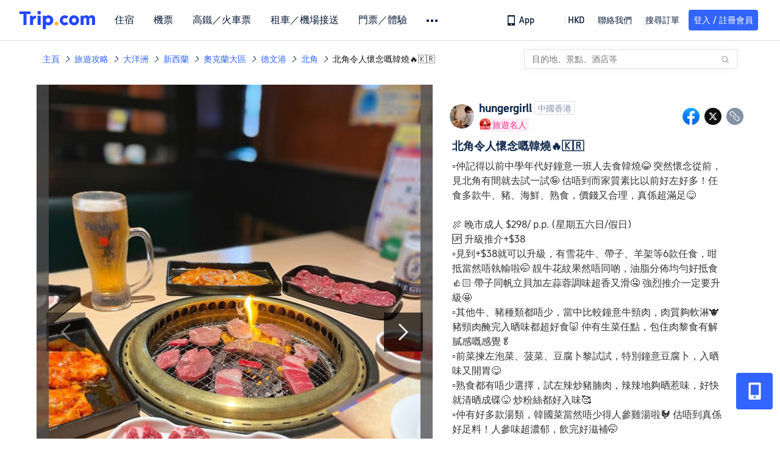

--- FILE ---
content_type: text/html; charset=utf-8
request_url: https://hk.trip.com/moments/detail/devonport-2127555-119549425/
body_size: 79329
content:
<!DOCTYPE html><html lang="zh-HK" data-cargo="locale:zh-HK,language:hk,currency:HKD,contextType:online,site:HK,group:Trip,country:HK"><head islighthouse="false"><script id="webcore_internal" type="application/json" crossorigin="anonymous">{"rootMessageId":"100040802-0a9ad33b-491413-117295","sw":"2026116","uiInspector":"T","shark":"T","sharkDefaultAppID":"100040802","fetchPerf":[{"runningType":"nfes-server","duration":5,"success":true,"url":"/restapi/soa2/37106/userRecognize","serviceCode":"37106","operation":"userRecognize","RootMessageId":"100040802-0a9ad33b-491413-117295","CLOGGING_TRACE_ID":"","gatewayRegion":"","statusCode":200,"isSOA":true,"requestUrl":"/restapi/soa2/37106/userRecognize","method":"","errorReason":"","timeout":1000,"isSoaAgent":true,"buHead":""},{"runningType":"nfes-server","duration":4,"success":true,"url":"/restapi/soa2/18066/getTripBanner","serviceCode":"18066","operation":"getTripBanner","RootMessageId":"100040802-0a9ad33b-491413-117295","CLOGGING_TRACE_ID":"","gatewayRegion":"","statusCode":200,"isSOA":true,"requestUrl":"/restapi/soa2/18066/getTripBanner","method":"","errorReason":"","timeout":1500,"isSoaAgent":true,"buHead":""},{"runningType":"nfes-server","duration":4,"success":true,"url":"/restapi/soa2/18066/getBreadcrumb","serviceCode":"18066","operation":"getBreadcrumb","RootMessageId":"100040802-0a9ad33b-491413-117295","CLOGGING_TRACE_ID":"","gatewayRegion":"","statusCode":200,"isSOA":true,"requestUrl":"/restapi/soa2/18066/getBreadcrumb","method":"","errorReason":"","timeout":1500,"isSoaAgent":true,"buHead":""},{"runningType":"nfes-server","duration":8,"success":true,"url":"/restapi/soa2/18066/getTripMomentVoteList","serviceCode":"18066","operation":"getTripMomentVoteList","RootMessageId":"100040802-0a9ad33b-491413-117295","CLOGGING_TRACE_ID":"","gatewayRegion":"","statusCode":200,"isSOA":true,"requestUrl":"/restapi/soa2/18066/getTripMomentVoteList","method":"","errorReason":"","timeout":1500,"isSoaAgent":true,"buHead":""},{"runningType":"nfes-server","duration":32,"success":true,"url":"/restapi/soa2/19707/getReviewSearch","serviceCode":"19707","operation":"getReviewSearch","RootMessageId":"100040802-0a9ad33b-491413-117295","CLOGGING_TRACE_ID":"","gatewayRegion":"","statusCode":200,"isSOA":true,"requestUrl":"/restapi/soa2/19707/getReviewSearch","method":"","errorReason":"","timeout":1500,"isSoaAgent":true,"buHead":""},{"runningType":"nfes-server","duration":53,"success":true,"url":"/restapi/soa2/18762/getInternalLinkModuleList","serviceCode":"18762","operation":"getInternalLinkModuleList","RootMessageId":"100040802-0a9ad33b-491413-117295","CLOGGING_TRACE_ID":"","gatewayRegion":"","statusCode":200,"isSOA":true,"requestUrl":"/restapi/soa2/18762/getInternalLinkModuleList","method":"","errorReason":"","timeout":1500,"isSoaAgent":true,"buHead":""},{"runningType":"nfes-server","duration":269,"success":true,"url":"/restapi/soa2/18066/getMomentForClient","serviceCode":"18066","operation":"getMomentForClient","RootMessageId":"100040802-0a9ad33b-491413-117295","CLOGGING_TRACE_ID":"","gatewayRegion":"","statusCode":200,"isSOA":true,"requestUrl":"/restapi/soa2/18066/getMomentForClient","method":"","errorReason":"","timeout":10000,"isSoaAgent":true,"buHead":""},{"runningType":"nfes-server","duration":278,"success":true,"url":"/restapi/soa2/18066/getMomentListAggInfo","serviceCode":"18066","operation":"getMomentListAggInfo","RootMessageId":"100040802-0a9ad33b-491413-117295","CLOGGING_TRACE_ID":"","gatewayRegion":"","statusCode":200,"isSOA":true,"requestUrl":"/restapi/soa2/18066/getMomentListAggInfo","method":"","errorReason":"","timeout":1500,"isSoaAgent":true,"buHead":""}]}</script><script src="https://ak-s-cw.tripcdn.com/ares/api/cc?f=locale%2Fv3%2F33000010%2Fzh-HK.js%2C%2Flocale%2Fv3%2F100025440%2Fzh-HK.js&amp;etagc=09302025cfe14e7ccab270b6ee7b8f76" type="application/javascript" crossorigin="anonymous"></script><meta http-equiv="Content-Type" content="text/html; charset=utf-8"/><meta name="applicable-device" content="pc,mobile"/><meta http-equiv="x-ua-compatible" content="IE=edge,chrome=1"/><meta http-equiv="x-dns-prefetch-control" content="on"/><link rel="dns-prefetch" href="//webresource.tripcdn.com"/><link rel="dns-prefetch" href="//pages.trip.com"/><link rel="dns-prefetch" href="//restapi.amap.com"/><link rel="SHORTCUT ICON" href="/trip.ico" type="image/x-icon"/><link rel="ICON" href="/trip.ico"/><script type="text/javascript">window["$_bf"] = { loaded: true };
                            </script><meta property="og:url" content="https://hk.trip.com/moments/detail/devonport-2127555-119549425/"/><meta name="twitter:url" content="https://hk.trip.com/moments/detail/devonport-2127555-119549425/"/><meta charSet="utf-8"/><meta content="width=device-width, initial-scale=1.0, maximum-scale=1.0, user-scalable=0, viewport-fit=cover" name="viewport"/><link rel="manifest" href="/m/manifest.json?sceneId=fixed_moments_detailpage&amp;locale=zh-HK"/><meta property="fb:app_id" content="891889767495675"/><meta http-equiv="Content-Type" content="text/html; charset=utf-8"/><meta http-equiv="pragma" content="no-cache"/><meta http-equiv="x-ua-compatible" content="IE=edge,chrome=1"/><meta property="og:image" content="https://ak-d.tripcdn.com/images/1mi242215g3jfy2zk238E_R_600_400_R5_Q90.jpg?proc=source/trip"/><meta name="twitter:card" content="summary_large_image"/><meta name="twitter:image" content="https://ak-d.tripcdn.com/images/1mi242215g3jfy2zk238E_R_600_400_R5_Q90.jpg?proc=source/trip"/><meta property="og:image:height" content="400"/><meta property="og:image:width" content="600"/><meta property="og:image:type" content="image/png"/><meta property="og:title" content="北角令人懷念嘅韓燒🔥🇰🇷｜Trip.com  "/><meta name="twitter:title" content="北角令人懷念嘅韓燒🔥🇰🇷｜Trip.com  "/><meta property="og:site_name" content="TRIP.COM"/><meta property="og:type" content="website"/><meta name="description" content="▫️仲記得以前中學年代好鐘意一班人去食韓燒😂 突然懷念從前，見北角有間就去試一試🤪 估唔到而家質素比以前好左好多！任食多款牛、豬、海鮮、熟食，價錢又合理，真係超滿足😋  🍖 晚市成人 $298/ p.p. (星期五六日/假日) 🆙 升級推介+$38 ▫️見到+$38就可以升級，有雪花牛、帶子、羊架等6款任食，咁抵當然唔執輸啦🤭 靚牛花紋果然唔同啲，油脂分佈均勻好抵食👍🏻 帶子同帆立貝加左蒜蓉調味超香又滑🤤 強烈推介一定要升級🤩 ▫️其他牛、豬種類都唔少，當"/><meta property="og:description" content="▫️仲記得以前中學年代好鐘意一班人去食韓燒😂 突然懷念從前，見北角有間就去試一試🤪 估唔到而家質素比以前好左好多！任食多款牛、豬、海鮮、熟食，價錢又合理，真係超滿足😋  🍖 晚市成人 $298/ p.p. (星期五六日/假日) 🆙 升級推介+$38 ▫️見到+$38就可以升級，有雪花牛、帶子、羊架等6款任食，咁抵當然唔執輸啦🤭 靚牛花紋果然唔同啲，油脂分佈均勻好抵食👍🏻 帶子同帆立貝加左蒜蓉調味超香又滑🤤 強烈推介一定要升級🤩 ▫️其他牛、豬種類都唔少，當"/><meta name="twitter:description" content="▫️仲記得以前中學年代好鐘意一班人去食韓燒😂 突然懷念從前，見北角有間就去試一試🤪 估唔到而家質素比以前好左好多！任食多款牛、豬、海鮮、熟食，價錢又合理，真係超滿足😋  🍖 晚市成人 $298/ p.p. (星期五六日/假日) 🆙 升級推介+$38 ▫️見到+$38就可以升級，有雪花牛、帶子、羊架等6款任食，咁抵當然唔執輸啦🤭 靚牛花紋果然唔同啲，油脂分佈均勻好抵食👍🏻 帶子同帆立貝加左蒜蓉調味超香又滑🤤 強烈推介一定要升級🤩 ▫️其他牛、豬種類都唔少，當"/><meta name="keywords" content="奧克蘭好去處、北角旅遊相片、northpoint北角,北角美食,韓國菜,香港美食,香港食評,foodie,hkfoodie"/><title>北角令人懷念嘅韓燒🔥🇰🇷｜Trip.com  </title><link rel="alternate" href="https://hk.trip.com/moments/detail/auckland-320-119549425/" hrefLang="zh-Hant-HK"/><meta name="next-head-count" content="23"/><link rel="preload" href="https://ak-s.tripcdn.com/modules/gcc/moments/_next/static/css/styles~fe5de609.f133fd90.chunk.css" as="style"/><link rel="stylesheet" href="https://ak-s.tripcdn.com/modules/gcc/moments/_next/static/css/styles~fe5de609.f133fd90.chunk.css" data-n-g=""/><link rel="preload" href="https://ak-s.tripcdn.com/modules/gcc/moments/_next/static/css/styles~f3dba0c7.2b77065c.chunk.css" as="style"/><link rel="stylesheet" href="https://ak-s.tripcdn.com/modules/gcc/moments/_next/static/css/styles~f3dba0c7.2b77065c.chunk.css" data-n-g=""/><link rel="preload" href="https://ak-s.tripcdn.com/modules/gcc/moments/_next/static/css/styles~1dc97a1d.ab203f58.chunk.css" as="style"/><link rel="stylesheet" href="https://ak-s.tripcdn.com/modules/gcc/moments/_next/static/css/styles~1dc97a1d.ab203f58.chunk.css" data-n-g=""/><link rel="preload" href="https://ak-s.tripcdn.com/modules/gcc/moments/_next/static/css/styles~5f2467a3.b3f2619c.chunk.css" as="style"/><link rel="stylesheet" href="https://ak-s.tripcdn.com/modules/gcc/moments/_next/static/css/styles~5f2467a3.b3f2619c.chunk.css" data-n-g=""/><link rel="preload" href="https://ak-s.tripcdn.com/modules/gcc/moments/_next/static/css/styles~e98c7672.1c676490.chunk.css" as="style"/><link rel="stylesheet" href="https://ak-s.tripcdn.com/modules/gcc/moments/_next/static/css/styles~e98c7672.1c676490.chunk.css" data-n-g=""/><link rel="preload" href="https://ak-s.tripcdn.com/modules/gcc/moments/_next/static/css/styles~ec8c427e.f6157e61.chunk.css" as="style"/><link rel="stylesheet" href="https://ak-s.tripcdn.com/modules/gcc/moments/_next/static/css/styles~ec8c427e.f6157e61.chunk.css" data-n-g=""/><link rel="preload" href="https://ak-s.tripcdn.com/modules/gcc/moments/_next/static/css/styles~6f6f5bd0.b4bcef7b.chunk.css" as="style"/><link rel="stylesheet" href="https://ak-s.tripcdn.com/modules/gcc/moments/_next/static/css/styles~6f6f5bd0.b4bcef7b.chunk.css" data-n-g=""/><link rel="preload" href="https://ak-s.tripcdn.com/modules/gcc/moments/_next/static/css/less~31ecd969.43add12e.chunk.css" as="style"/><link rel="stylesheet" href="https://ak-s.tripcdn.com/modules/gcc/moments/_next/static/css/less~31ecd969.43add12e.chunk.css" data-n-g=""/><link rel="preload" href="https://ak-s.tripcdn.com/modules/gcc/moments/_next/static/css/less~33070cd5.d7a10df7.chunk.css" as="style"/><link rel="stylesheet" href="https://ak-s.tripcdn.com/modules/gcc/moments/_next/static/css/less~33070cd5.d7a10df7.chunk.css" data-n-g=""/><link rel="preload" href="https://ak-s.tripcdn.com/modules/gcc/moments/_next/static/css/less~b3f74360.c01b8f93.chunk.css" as="style"/><link rel="stylesheet" href="https://ak-s.tripcdn.com/modules/gcc/moments/_next/static/css/less~b3f74360.c01b8f93.chunk.css" data-n-g=""/><link rel="preload" href="https://ak-s.tripcdn.com/modules/gcc/moments/_next/static/css/pages/momentsDetailOnline.b2d96fa2.chunk.css" as="style"/><link rel="stylesheet" href="https://ak-s.tripcdn.com/modules/gcc/moments/_next/static/css/pages/momentsDetailOnline.b2d96fa2.chunk.css" data-n-p=""/><noscript data-n-css=""></noscript><link rel="preload" href="https://ak-s.tripcdn.com/modules/gcc/moments/_next/static/main-202601062115.js" as="script"/><link rel="preload" href="https://ak-s.tripcdn.com/modules/gcc/moments/_next/static/static/runtime/webpack-202601062115.js-202601062115.js" as="script"/><link rel="preload" href="https://ak-s.tripcdn.com/modules/gcc/moments/_next/static/chunks/framework.202601062115.js" as="script"/><link rel="preload" href="https://ak-s.tripcdn.com/modules/gcc/moments/_next/static/chunks/commons~f3b9e402.202601062115.js" as="script"/><link rel="preload" href="https://ak-s.tripcdn.com/modules/gcc/moments/_next/static/chunks/commons~28d4d87c.202601062115.js" as="script"/><link rel="preload" href="https://ak-s.tripcdn.com/modules/gcc/moments/_next/static/chunks/commons~2e0d5321.202601062115.js" as="script"/><link rel="preload" href="https://ak-s.tripcdn.com/modules/gcc/moments/_next/static/chunks/commons~bceb0da7.202601062115.js" as="script"/><link rel="preload" href="https://ak-s.tripcdn.com/modules/gcc/moments/_next/static/chunks/commons~839ebebf.202601062115.js" as="script"/><link rel="preload" href="https://ak-s.tripcdn.com/modules/gcc/moments/_next/static/chunks/commons~ff1979e7.202601062115.js" as="script"/><link rel="preload" href="https://ak-s.tripcdn.com/modules/gcc/moments/_next/static/chunks/commons~14716e65.202601062115.js" as="script"/><link rel="preload" href="https://ak-s.tripcdn.com/modules/gcc/moments/_next/static/chunks/commons~c16bfae4.202601062115.js" as="script"/><link rel="preload" href="https://ak-s.tripcdn.com/modules/gcc/moments/_next/static/chunks/commons~98e34727.202601062115.js" as="script"/><link rel="preload" href="https://ak-s.tripcdn.com/modules/gcc/moments/_next/static/chunks/commons~c44b68d3.202601062115.js" as="script"/><link rel="preload" href="https://ak-s.tripcdn.com/modules/gcc/moments/_next/static/chunks/commons~2197c06d.202601062115.js" as="script"/><link rel="preload" href="https://ak-s.tripcdn.com/modules/gcc/moments/_next/static/chunks/commons~328980b5.202601062115.js" as="script"/><link rel="preload" href="https://ak-s.tripcdn.com/modules/gcc/moments/_next/static/chunks/commons~3491d51a.202601062115.js" as="script"/><link rel="preload" href="https://ak-s.tripcdn.com/modules/gcc/moments/_next/static/chunks/commons~7274e1de.202601062115.js" as="script"/><link rel="preload" href="https://ak-s.tripcdn.com/modules/gcc/moments/_next/static/chunks/styles~fe5de609.202601062115.js" as="script"/><link rel="preload" href="https://ak-s.tripcdn.com/modules/gcc/moments/_next/static/chunks/styles~f3dba0c7.202601062115.js" as="script"/><link rel="preload" href="https://ak-s.tripcdn.com/modules/gcc/moments/_next/static/chunks/styles~1dc97a1d.202601062115.js" as="script"/><link rel="preload" href="https://ak-s.tripcdn.com/modules/gcc/moments/_next/static/chunks/styles~5f2467a3.202601062115.js" as="script"/><link rel="preload" href="https://ak-s.tripcdn.com/modules/gcc/moments/_next/static/chunks/styles~e98c7672.202601062115.js" as="script"/><link rel="preload" href="https://ak-s.tripcdn.com/modules/gcc/moments/_next/static/chunks/styles~ec8c427e.202601062115.js" as="script"/><link rel="preload" href="https://ak-s.tripcdn.com/modules/gcc/moments/_next/static/chunks/styles~6f6f5bd0.202601062115.js" as="script"/><link rel="preload" href="https://ak-s.tripcdn.com/modules/gcc/moments/_next/static/chunks/less~31ecd969.202601062115.js" as="script"/><link rel="preload" href="https://ak-s.tripcdn.com/modules/gcc/moments/_next/static/chunks/less~33070cd5.202601062115.js" as="script"/><link rel="preload" href="https://ak-s.tripcdn.com/modules/gcc/moments/_next/static/chunks/less~b3f74360.202601062115.js" as="script"/><link rel="preload" href="https://ak-s.tripcdn.com/modules/gcc/moments/_next/static/pages/_app-202601062115.js" as="script"/><link rel="preload" href="https://ak-s.tripcdn.com/modules/gcc/moments/_next/static/pages/momentsDetailOnline-202601062115.js" as="script"/><style data-styled="" data-styled-version="5.3.5">.kZKEBB{margin-top:1rem;margin-bottom:16px;line-height:32px;color:#3264ff;font-size:14px;}/*!sc*/
.kZKEBB .gl-component-bread-crumb_item-container{display:inline-block;}/*!sc*/
.kZKEBB .gl-component-bread-crumb_item-container .gl-component-bread-crumb_item-separator{color:#0f294d;margin:0 6px;font-size:12px;vertical-align:middle;}/*!sc*/
.kZKEBB .gl-component-bread-crumb_item-container .gl-component-bread-crumb_item-separator:before{content:'\f5bf';}/*!sc*/
.kZKEBB .gl-component-bread-crumb_item-container .gl-component-bread-crumb_item:hover{cursor:pointer;}/*!sc*/
data-styled.g1[id="ULcontainer-k92kfg-0"]{content:"kZKEBB,"}/*!sc*/
.fZpjcp{display:-webkit-box;display:-webkit-flex;display:-ms-flexbox;display:flex;}/*!sc*/
@media screen and (max-width:428px){.fZpjcp{display:none;}}/*!sc*/
data-styled.g3[id="Warp-ni6iyn-0"]{content:"fZpjcp,"}/*!sc*/
.gdCZtS{max-width:1160px;margin:0 auto;padding:0;}/*!sc*/
.gdCZtS .related_moments_title{font-size:20px;line-height:24px;font-weight:700;}/*!sc*/
data-styled.g4[id="TravelDetailContainer-sc-1m8dzya-0"]{content:"gdCZtS,"}/*!sc*/
.kCwcnl{width:100%;position:relative;margin-top:8px;display:-webkit-box;display:-webkit-flex;display:-ms-flexbox;display:flex;-webkit-flex-direction:row;-ms-flex-direction:row;flex-direction:row;margin-bottom:64px;}/*!sc*/
.kCwcnl .videoContainer{position:relative;display:-webkit-box;display:-webkit-flex;display:-ms-flexbox;display:flex;width:650px;height:810px;background:#000000;}/*!sc*/
.kCwcnl .gl-cpt_imagallery{position:relative;top:0;left:0px;margin-left:0;margin-top:0;width:auto;height:auto;margin-bottom:0px;padding-bottom:0;width:650px;}/*!sc*/
.kCwcnl .gl-cpt_imagallery .image-gallery-content{padding:0px;}/*!sc*/
.kCwcnl .gl-cpt_imagallery .photo-list-warp .photo-list-imgs-list{-webkit-transform:scale(1,1) translateX(0);-ms-transform:scale(1,1) translateX(0);transform:scale(1,1) translateX(0);}/*!sc*/
.kCwcnl .gl-cpt_imagallery .photo-list-warp .photo-list-imgs-list .image-gallery-slides{padding-bottom:812px;width:100%;}/*!sc*/
.kCwcnl .gl-cpt_imagallery .photo-list-warp .photo-list-imgs-list .image-gallery-slides .image-gallery-slide{width:100%;bottom:0;}/*!sc*/
.kCwcnl .gl-cpt_imagallery .photo-list-warp .photo-list-imgs-list .image-gallery-image{width:100% !important;height:100% !important;-webkit-transform:scaleX(1) !important;-ms-transform:scaleX(1) !important;transform:scaleX(1) !important;overflow:hidden;position:relative;margin-left:0px;}/*!sc*/
.kCwcnl .gl-cpt_imagallery .photo-list-warp .photo-list-imgs-list .image-gallery-image img{width:650px !important;position:absolute;top:0;left:0;}/*!sc*/
.kCwcnl .gl-cpt_imagallery .photo-list-warp .photo-list-imgs-list .image-gallery .left-nav-big{left:50px !important;}/*!sc*/
.kCwcnl .gl-cpt_imagallery .photo-list-warp .photo-list-imgs-list .image-gallery .image-gallery-left-nav{height:64px;width:64px;background:url(https://ak-d.tripcdn.com/images/0AS4s120008am3vd9B541.png) no-repeat;background-size:100% 100%;padding:0;box-shadow:none;background-color:transparent;border:none;border-radius:0;left:16px !important;-webkit-transform:translateY(-50%) scale(1);-ms-transform:translateY(-50%) scale(1);transform:translateY(-50%) scale(1);}/*!sc*/
.kCwcnl .gl-cpt_imagallery .photo-list-warp .photo-list-imgs-list .image-gallery .image-gallery-left-nav.image-gallery-overview-left-nav{width:48px;height:136px;left:0 !important;background-image:none !important;background-color:rgba(0,0,0,0.7) !important;display:-webkit-box;display:-webkit-flex;display:-ms-flexbox;display:flex;-webkit-box-pack:center;-webkit-justify-content:center;-ms-flex-pack:center;justify-content:center;-webkit-align-items:center;-webkit-box-align:center;-ms-flex-align:center;align-items:center;}/*!sc*/
.kCwcnl .gl-cpt_imagallery .photo-list-warp .photo-list-imgs-list .image-gallery .image-gallery-left-nav.image-gallery-overview-left-nav .arrow-left{color:#fff;-webkit-transform:rotateZ(270deg);-ms-transform:rotateZ(270deg);transform:rotateZ(270deg);}/*!sc*/
.kCwcnl .gl-cpt_imagallery .photo-list-warp .photo-list-imgs-list .image-gallery-left-nav[disabled]{background:url(https://ak-d.tripcdn.com/images/0AS29120008am3x2cC200.png) no-repeat;background-size:100% 100%;}/*!sc*/
.kCwcnl .gl-cpt_imagallery .photo-list-warp .photo-list-imgs-list .image-gallery-left-nav[disabled].image-gallery-overview-left-nav{background-color:rgba(0,0,0,0) !important;}/*!sc*/
.kCwcnl .gl-cpt_imagallery .photo-list-warp .photo-list-imgs-list .image-gallery-left-nav[disabled].image-gallery-overview-left-nav .arrow-left{color:#fff;opacity:0.2;}/*!sc*/
.kCwcnl .gl-cpt_imagallery .photo-list-warp .photo-list-imgs-list .image-gallery-left-nav:hover{background:url(https://ak-d.tripcdn.com/images/0AS3h120008am3utz541C.png) no-repeat;background-size:100% 100%;}/*!sc*/
.kCwcnl .gl-cpt_imagallery .photo-list-warp .photo-list-imgs-list .image-gallery-left-nav:hover.image-gallery-overview-left-nav .arrow-left{color:#2a7dfa;}/*!sc*/
.kCwcnl .gl-cpt_imagallery .photo-list-warp .photo-list-imgs-list .image-gallery .right-nav-big{right:50px !important;}/*!sc*/
.kCwcnl .gl-cpt_imagallery .photo-list-warp .photo-list-imgs-list .image-gallery .image-gallery-right-nav{height:64px;width:64px;background:url(https://ak-d.tripcdn.com/images/0AS6t120008am43i619BF.png) no-repeat;background-size:100% 100%;padding:0;box-shadow:none;background-color:transparent;border:none;border-radius:0;right:16px !important;-webkit-transform:translateY(-50%) scale(1);-ms-transform:translateY(-50%) scale(1);transform:translateY(-50%) scale(1);}/*!sc*/
.kCwcnl .gl-cpt_imagallery .photo-list-warp .photo-list-imgs-list .image-gallery .image-gallery-right-nav.image-gallery-overview-right-nav{width:48px;height:136px;left:602px !important;right:0 !important;background-image:none !important;background-color:rgba(0,0,0,0.7) !important;display:-webkit-box;display:-webkit-flex;display:-ms-flexbox;display:flex;-webkit-box-pack:center;-webkit-justify-content:center;-ms-flex-pack:center;justify-content:center;-webkit-align-items:center;-webkit-box-align:center;-ms-flex-align:center;align-items:center;}/*!sc*/
.kCwcnl .gl-cpt_imagallery .photo-list-warp .photo-list-imgs-list .image-gallery .image-gallery-right-nav.image-gallery-overview-right-nav .arrow-right{color:#fff;-webkit-transform:rotateZ(90deg);-ms-transform:rotateZ(90deg);transform:rotateZ(90deg);}/*!sc*/
.kCwcnl .gl-cpt_imagallery .photo-list-warp .photo-list-imgs-list .image-gallery .image-gallery-right-nav[disabled]{background:url(https://ak-d.tripcdn.com/images/0AS0o120008am40it2F40.png) no-repeat;background-size:100% 100%;}/*!sc*/
.kCwcnl .gl-cpt_imagallery .photo-list-warp .photo-list-imgs-list .image-gallery .image-gallery-right-nav[disabled].image-gallery-overview-right-nav{background-color:rgba(0,0,0,0) !important;}/*!sc*/
.kCwcnl .gl-cpt_imagallery .photo-list-warp .photo-list-imgs-list .image-gallery .image-gallery-right-nav[disabled].image-gallery-overview-right-nav .arrow-right{color:#fff;opacity:0.2;}/*!sc*/
.kCwcnl .gl-cpt_imagallery .photo-list-warp .photo-list-imgs-list .image-gallery .image-gallery-right-nav:hover{background:url(https://ak-d.tripcdn.com/images/0AS3z120008am3wr09E15.png) no-repeat;background-size:100% 100%;}/*!sc*/
.kCwcnl .gl-cpt_imagallery .photo-list-warp .photo-list-imgs-list .image-gallery .image-gallery-right-nav:hover.image-gallery-overview-right-nav .arrow-right{color:#2a7dfa;}/*!sc*/
.kCwcnl .bg-grey,.kCwcnl .gl-cpt_imagallery .photo-list-warp .photo-list-imgs-list .image-gallery-image .bg-img{width:100% !important;height:100% !important;object-fit:fill !important;z-index:-1;margin-left:0;}/*!sc*/
.kCwcnl .bg-grey{background:rgba(78,78,78,0.75);}/*!sc*/
.kCwcnl .gl-cpt_imagallery .photo-list-warp .photo-list-imgs-list .image-gallery-index{text-align:center;position:absolute;bottom:20px;width:100%;-webkit-transform:scale(1);-ms-transform:scale(1);transform:scale(1);}/*!sc*/
.kCwcnl .gl-cpt_imagallery .photo-list-warp .photo-list-imgs-list .image-gallery-index span{color:#ffffff;}/*!sc*/
.kCwcnl .level-view{position:absolute;-webkit-align-items:center;-webkit-box-align:center;-ms-flex-align:center;align-items:center;-webkit-box-pack:center;-webkit-justify-content:center;-ms-flex-pack:center;justify-content:center;display:-webkit-box;display:-webkit-flex;display:-ms-flexbox;display:flex;-webkit-flex-direction:row;-ms-flex-direction:row;flex-direction:row;background-image:linear-gradient(135deg,#f6cf99 0%,#e6b26d 100%);border-radius:2px;padding:2px 6px 2px 7px;left:16px;bottom:13px;z-index:100;height:22px;}/*!sc*/
.kCwcnl .level-view .level-icon{width:16px;height:16px;}/*!sc*/
.kCwcnl .level-view .level-text{font-size:13px;margin-left:4px;color:#ffffff;font-weight:bold;}/*!sc*/
.kCwcnl .level-content{position:relative;}/*!sc*/
.kCwcnl .tag-view{margin-left:32px;}/*!sc*/
.kCwcnl .tag-view a{color:#3264ff;}/*!sc*/
.kCwcnl .video-cover-image .video_player_icon{cursor:pointer;position:absolute;left:50%;top:50%;width:56px;height:56px;margin-left:-28px;margin-top:-28px;}/*!sc*/
data-styled.g5[id="PhotoDetailStyle-sc-1m8dzya-1"]{content:"kCwcnl,"}/*!sc*/
.kTFYkF{position:relative;height:812px;-webkit-flex:1;-ms-flex:1;flex:1;display:-webkit-box;display:-webkit-flex;display:-ms-flexbox;display:flex;-webkit-flex-direction:column;-ms-flex-direction:column;flex-direction:column;left:0px;}/*!sc*/
.kTFYkF .close{background-image:url([data-uri]);background-repeat:no-repeat;background-size:cover;width:20px;height:20px;position:absolute;right:10px;top:10px;cursor:pointer;}/*!sc*/
.kTFYkF .keyword_link{-webkit-text-decoration:none;text-decoration:none;border-bottom:1px solid #dadfe6;cursor:pointer;margin:auto 5px;}/*!sc*/
.kTFYkF .scroll_content{max-width:510px;overflow:scroll;height:auto;position:relative;}/*!sc*/
.kTFYkF .scroll_content::-webkit-scrollbar{display:none;}/*!sc*/
.kTFYkF .cardContainer{border-top:13px solid #f0f2f5;width:100%;}/*!sc*/
.kTFYkF .cardContainer .cardTitle{padding-top:20px;padding-left:32px;padding-bottom:16px;color:#0f294d;font-size:20px;font-weight:500;}/*!sc*/
.kTFYkF .cardContainer .moreCard{padding-top:5px;padding-bottom:11px;color:#3264ff;font-size:14px;font-weight:500;display:-webkit-box;display:-webkit-flex;display:-ms-flexbox;display:flex;-webkit-box-pack:center;-webkit-justify-content:center;-ms-flex-pack:center;justify-content:center;-webkit-align-items:center;-webkit-box-align:center;-ms-flex-align:center;align-items:center;}/*!sc*/
.kTFYkF .cardContainer .moreCard span{cursor:pointer;display:-webkit-box;display:-webkit-flex;display:-ms-flexbox;display:flex;}/*!sc*/
.kTFYkF .cardContainer .scrollCardContent{height:auto;max-height:365px;overflow:visible;}/*!sc*/
.kTFYkF .cardContainer .scrollCardContent::-webkit-scrollbar{display:none;}/*!sc*/
.kTFYkF .content{margin:10px 32px 8px 0;}/*!sc*/
.kTFYkF .content_expand{font-size:16px;line-height:24px;}/*!sc*/
.kTFYkF .topicItem{color:#3264ff;font-size:16px;font-weight:normal;height:16px;-webkit-letter-spacing:0px;-moz-letter-spacing:0px;-ms-letter-spacing:0px;letter-spacing:0px;line-height:16px;margin-right:8px;margin-bottom:12px;margin-right:16px;word-break:break-word;}/*!sc*/
.kTFYkF .topicItem:hover{cursor:pointer;-webkit-text-decoration:underline;text-decoration:underline;}/*!sc*/
.kTFYkF .ai{margin:0px 0 0 32px;color:#8592a6;font-size:12px;line-height:16px;}/*!sc*/
.kTFYkF .time{font-size:12px;color:#8592a6;margin-top:4px;margin-bottom:12px;margin-left:32px;}/*!sc*/
.kTFYkF .related-rank{display:-webkit-box;display:-webkit-flex;display:-ms-flexbox;display:flex;-webkit-align-items:center;-webkit-box-align:center;-ms-flex-align:center;align-items:center;height:22px;border-radius:2px;width:-webkit-fit-content;width:-moz-fit-content;width:fit-content;max-width:450px;margin-left:32px;margin-bottom:12px;cursor:pointer;}/*!sc*/
.kTFYkF .related-rank-icon{width:61px;height:22px;border-radius:2px;display:-webkit-box;display:-webkit-flex;display:-ms-flexbox;display:flex;-webkit-align-items:center;-webkit-box-align:center;-ms-flex-align:center;align-items:center;-webkit-box-pack:center;-webkit-justify-content:center;-ms-flex-pack:center;justify-content:center;}/*!sc*/
.kTFYkF .related-rank-icon-best{height:15px;width:auto;}/*!sc*/
.kTFYkF .related-rank-icon-trends{width:62px;height:22px;}/*!sc*/
.kTFYkF .related-rank-text{-webkit-flex:1;-ms-flex:1;flex:1;margin-left:4px;font-size:14px;line-height:22px;overflow:hidden;white-space:nowrap;text-overflow:ellipsis;}/*!sc*/
.kTFYkF .related-rank-arrow{margin-left:4px;margin-right:4px;font-size:10px;}/*!sc*/
.kTFYkF .entry-guide-title{height:22px;line-height:22px;color:#ffffff;padding:4px;font-size:12px;}/*!sc*/
.kTFYkF .vote_list{margin-left:32px;display:-webkit-box;display:-webkit-flex;display:-ms-flexbox;display:flex;-webkit-flex-direction:row;-ms-flex-direction:row;flex-direction:row;-webkit-align-items:center;-webkit-box-align:center;-ms-flex-align:center;align-items:center;-webkit-box-pack:start;-webkit-justify-content:flex-start;-ms-flex-pack:start;justify-content:flex-start;height:68px;overflow:hidden;}/*!sc*/
.kTFYkF .vote_head_image{width:100%;height:100%;}/*!sc*/
.kTFYkF .vote_head_container{width:28px;height:28px;border-radius:50%;margin:0px 8px 0px 0px;overflow:hidden;background:#dadfe6;cursor:pointer;}/*!sc*/
.kTFYkF .vote_text{margin-left:8px;font-size:16px;color:#8592a6;line-height:22px;cursor:pointer;-webkit-flex:1;-ms-flex:1;flex:1;}/*!sc*/
.kTFYkF .info-wrapper{margin-left:32px;}/*!sc*/
.kTFYkF .trends-logo{width:98px;height:20px;float:left;margin:1px 5px 0 0;cursor:pointer;}/*!sc*/
.kTFYkF .article-title{font-size:18px;color:#0f294d;font-weight:bold;margin-right:32px;margin-top:12px;}/*!sc*/
.kTFYkF .textarea2{margin:16px 0px;-webkit-flex:1;-ms-flex:1;flex:1;max-width:305px;min-height:22px;max-height:92px;line-height:22px;overflow:scroll;}/*!sc*/
.kTFYkF .textarea2::-webkit-scrollbar{display:none;}/*!sc*/
.kTFYkF .textarea2[placeholder]:empty::before{content:attr(placeholder);color:#8592a6;}/*!sc*/
.kTFYkF .textarea2[placeholder]:empty:focus::before{content:'';}/*!sc*/
.kTFYkF .textarea2:focus{outline:none;}/*!sc*/
.kTFYkF .input_view{position:absolute;bottom:0;left:0;width:100%;box-sizing:border-box;display:-webkit-box;display:-webkit-flex;display:-ms-flexbox;display:flex;-webkit-flex-direction:row;-ms-flex-direction:row;flex-direction:row;-webkit-box-pack:center;-webkit-justify-content:center;-ms-flex-pack:center;justify-content:center;-webkit-align-items:center;-webkit-box-align:center;-ms-flex-align:center;align-items:center;background-color:white;padding:12px 16px 12px 16px;box-shadow:0 0 8px 0 rgba(53,58,64,0.19);}/*!sc*/
.kTFYkF .input_phaise_container{-webkit-flex:0;-ms-flex:0;flex:0;display:-webkit-box;display:-webkit-flex;display:-ms-flexbox;display:flex;-webkit-flex-direction:row;-ms-flex-direction:row;flex-direction:row;-webkit-box-pack:center;-webkit-justify-content:center;-ms-flex-pack:center;justify-content:center;-webkit-align-items:center;-webkit-box-align:center;-ms-flex-align:center;align-items:center;margin-left:26px;cursor:pointer;}/*!sc*/
.kTFYkF .input_number{color:#455873;font-size:14px;margin-top:-25px;}/*!sc*/
.kTFYkF .textarea_container{-webkit-flex:1;-ms-flex:1;flex:1;color:#0f294d;padding:0px 16px;border:1px solid #dadfe6;border-radius:4px;display:-webkit-box;display:-webkit-flex;display:-ms-flexbox;display:flex;-webkit-flex-direction:row;-ms-flex-direction:row;flex-direction:row;-webkit-box-pack:justify;-webkit-justify-content:space-between;-ms-flex-pack:justify;justify-content:space-between;-webkit-align-items:center;-webkit-box-align:center;-ms-flex-align:center;align-items:center;}/*!sc*/
.kTFYkF .textarea_container::-webkit-scrollbar{display:none;}/*!sc*/
.kTFYkF .submit{cursor:pointer;margin-left:16px;font-weight:bold;font-size:16px;}/*!sc*/
.kTFYkF .coupon-box{margin-left:28px;margin-top:16px;display:-webkit-box;display:-webkit-flex;display:-ms-flexbox;display:flex;-webkit-align-items:center;-webkit-box-align:center;-ms-flex-align:center;align-items:center;}/*!sc*/
.kTFYkF .coupon-box .coupon-reward-bg{height:30px;background:rgba(249,76,134,0.1);border:1px solid #f94c86;border-radius:2px;display:-webkit-box;display:-webkit-flex;display:-ms-flexbox;display:flex;-webkit-flex-direction:row;-ms-flex-direction:row;flex-direction:row;-webkit-align-items:center;-webkit-box-align:center;-ms-flex-align:center;align-items:center;color:rgb(249,76,134);font-size:14px;font-weight:500;line-height:30px;-webkit-box-pack:start;-webkit-justify-content:flex-start;-ms-flex-pack:start;justify-content:flex-start;cursor:pointer;}/*!sc*/
.kTFYkF .coupon-box .coupon-reward-bg .coupon-text{margin-left:8px;margin-right:8px;overflow:hidden;white-space:nowrap;}/*!sc*/
.kTFYkF .coupon-box .coupon-reward-bg .dash{height:32px;background:#fff;}/*!sc*/
.kTFYkF .coupon-box .coupon-reward-bg .coupon-content{margin-left:8px;margin-right:8px;display:-webkit-box;display:-webkit-flex;display:-ms-flexbox;display:flex;-webkit-flex-direction:row;-ms-flex-direction:row;flex-direction:row;-webkit-box-pack:center;-webkit-justify-content:center;-ms-flex-pack:center;justify-content:center;-webkit-align-items:center;-webkit-box-align:center;-ms-flex-align:center;align-items:center;}/*!sc*/
.kTFYkF .coupon-box .coupon-reward-bg .coupon-content .coupon-text{color:#455873;font-size:14px;margin-top:4px;}/*!sc*/
.kTFYkF .coupon-box .coupon-reward-bg .coupon-content .coupon-title{overflow:hidden;white-space:nowrap;text-overflow:ellipsis;}/*!sc*/
data-styled.g6[id="BoxRight-sc-1m8dzya-2"]{content:"kTFYkF,"}/*!sc*/
.hVKqXg{line-height:24px;margin-left:28px;margin-top:27px;margin-bottom:10px;clear:both;overflow:hidden;-webkit-align-items:center;-webkit-box-align:center;-ms-flex-align:center;align-items:center;-webkit-box-pack:start;-webkit-justify-content:flex-start;-ms-flex-pack:start;justify-content:flex-start;display:-webkit-box;display:-webkit-flex;display:-ms-flexbox;display:flex;-webkit-flex-direction:row;-ms-flex-direction:row;flex-direction:row;}/*!sc*/
.hVKqXg .container{cursor:pointer;width:40px;height:40px;margin-right:8px;-webkit-flex-shrink:0;-ms-flex-negative:0;flex-shrink:0;}/*!sc*/
.hVKqXg .img{width:40px;height:40px;border-radius:50%;}/*!sc*/
.hVKqXg .line1{display:-webkit-box;display:-webkit-flex;display:-ms-flexbox;display:flex;overflow:hidden;width:100%;cursor:pointer;}/*!sc*/
.hVKqXg .line2{margin-top:4px;display:-webkit-box;display:-webkit-flex;display:-ms-flexbox;display:flex;cursor:pointer;width:100%;}/*!sc*/
.hVKqXg .nickname{font-size:18px;color:#0f294d;white-space:nowrap;text-overflow:ellipsis;overflow:hidden;word-break:break-word;font-weight:bold;-webkit-flex-shrink:0;-ms-flex-negative:0;flex-shrink:0;}/*!sc*/
.hVKqXg .location{margin-left:4px;padding:0 4px;height:22px;border:1px solid #dadfe6;border-radius:2px 2px 2px 2px;box-sizing:border-box;color:#8592a6;font-size:14px;line-height:22px;white-space:nowrap;text-overflow:ellipsis;overflow:hidden;word-break:break-word;}/*!sc*/
.hVKqXg .vip-icon{display:-webkit-box;display:-webkit-flex;display:-ms-flexbox;display:flex;-webkit-align-items:center;-webkit-box-align:center;-ms-flex-align:center;align-items:center;-webkit-box-pack:center;-webkit-justify-content:center;-ms-flex-pack:center;justify-content:center;width:-webkit-fit-content;width:-moz-fit-content;width:fit-content;height:22px;border-radius:12px;-webkit-flex-shrink:1;-ms-flex-negative:1;flex-shrink:1;overflow:hidden;}/*!sc*/
.hVKqXg .vip{width:18px;height:18px;margin-left:2px;-webkit-flex-shrink:0;-ms-flex-negative:0;flex-shrink:0;margin-right:2px;}/*!sc*/
.hVKqXg .vip-name{max-width:200px;margin-right:8px;font-size:14px;line-height:22px;white-space:nowrap;overflow:hidden;text-overflow:ellipsis;-webkit-flex-shrink:1;-ms-flex-negative:1;flex-shrink:1;}/*!sc*/
.hVKqXg .level{margin-left:10px;height:22px;border-radius:2px;position:relative;-webkit-flex-shrink:1;-ms-flex-negative:1;flex-shrink:1;display:-webkit-box;display:-webkit-flex;display:-ms-flexbox;display:flex;}/*!sc*/
.hVKqXg .level-pic{width:20px;height:20px;position:absolute;top:0;left:-10px;}/*!sc*/
.hVKqXg .level-name{max-width:200px;margin-left:12px;margin-right:4px;font-size:14px;line-height:22px;white-space:nowrap;overflow:hidden;text-overflow:ellipsis;-webkit-flex-shrink:1;-ms-flex-negative:1;flex-shrink:1;word-break:break-all;}/*!sc*/
.hVKqXg .avat-info{display:-webkit-box;display:-webkit-flex;display:-ms-flexbox;display:flex;-webkit-flex-direction:column;-ms-flex-direction:column;flex-direction:column;-webkit-align-items:flex-start;-webkit-box-align:flex-start;-ms-flex-align:flex-start;align-items:flex-start;width:0;-webkit-flex:1;-ms-flex:1;flex:1;margin-right:20px;overflow:hidden;cursor:pointer;text-overflow:ellipsis;word-break:break-word;}/*!sc*/
.hVKqXg .follow-tag{margin:0 4px;padding:0 8px;color:#06aebd;font-size:12px;line-height:18px;font-weight:normal;border:1px solid #06aebd;border-radius:4px;-webkit-flex:0;-ms-flex:0;flex:0;white-space:nowrap;}/*!sc*/
.hVKqXg .self-tag{margin:0 4px;padding:0 8px;color:#7378e6;font-size:12px;line-height:18px;font-weight:normal;border:1px solid #7378e6;border-radius:4px;-webkit-flex:0;-ms-flex:0;flex:0;white-space:nowrap;}/*!sc*/
data-styled.g7[id="User-sc-1m8dzya-3"]{content:"hVKqXg,"}/*!sc*/
.kXKAQx{display:block;width:28px;height:28px;}/*!sc*/
.kXKAQx.facebook{cursor:pointer;background:url(https://ak-d.tripcdn.com/images/0AS3312000am893hw1413.png) center / cover no-repeat;}/*!sc*/
.kXKAQx.twitter{margin-left:8px;cursor:pointer;background:url(https://ak-d.tripcdn.com/images/0556k12000di90shy7FF3.png) center / cover no-repeat;}/*!sc*/
.kXKAQx.copy{cursor:pointer;margin-left:8px;background:url(https://ak-d.tripcdn.com/images/0AS0312000am89o53F3AB.png) center / cover no-repeat;}/*!sc*/
data-styled.g8[id="Share-sc-1m8dzya-4"]{content:"kXKAQx,"}/*!sc*/
.gtRpAx{min-height:700px;}/*!sc*/
.gtRpAx .item{width:25%;padding:0 10px 20px;box-sizing:border-box;display:inline-block;}/*!sc*/
.gtRpAx .text{padding:12px 12px 0;}/*!sc*/
.gtRpAx .img{display:block;width:100%;}/*!sc*/
.gtRpAx .item-a{font-size:16px;display:-webkit-box;-webkit-box-orient:vertical;-webkit-line-clamp:2;overflow:hidden;color:#0f294d;font-weight:normal;}/*!sc*/
.gtRpAx a:hover{color:#333;}/*!sc*/
.gtRpAx .text a{line-height:24px;max-height:96px;overflow:hidden;}/*!sc*/
.gtRpAx .img-a{position:relative;min-height:60px;max-height:348px;overflow:hidden;}/*!sc*/
.gtRpAx .user{line-height:30px;height:30px;margin-top:3px;position:relative;}/*!sc*/
.gtRpAx .img_container{width:28px;height:30px;margin-right:6px;position:absolute;}/*!sc*/
.gtRpAx .userimg{width:24px;height:24px;border-radius:50%;position:absolute;left:2px;top:3px;background:rgb(235,235,242);overflow:hidden;}/*!sc*/
.gtRpAx .coverbg{height:80px;width:100%;position:absolute;bottom:0;background:linear-gradient(-180deg,rgba(0,0,0,0) 0%,rgba(0,0,0,0.5) 99%);display:-webkit-box;display:-webkit-flex;display:-ms-flexbox;display:flex;-webkit-align-items:flex-end;-webkit-box-align:flex-end;-ms-flex-align:flex-end;align-items:flex-end;}/*!sc*/
.gtRpAx .cover{display:-webkit-box;display:-webkit-flex;display:-ms-flexbox;display:flex;-webkit-flex-direction:row;-ms-flex-direction:row;flex-direction:row;}/*!sc*/
.gtRpAx .poiimg{width:16px;height:16px;margin:12px 0 12px 12px;}/*!sc*/
.gtRpAx .poi-tag-icon{width:16px;height:16px;}/*!sc*/
.gtRpAx .poiname{color:#fff;margin:12px;display:inline-block;font-size:16px;font-weight:normal;display:-webkit-box;-webkit-box-orient:vertical;-webkit-line-clamp:2;overflow:hidden;text-overflow:ellipsis;}/*!sc*/
.gtRpAx .content{cursor:pointer;padding:0 0 12px;border:1px solid #e4e4e4;box-shadow:0 4px 12px 0 #fff;}/*!sc*/
.gtRpAx .content:hover{box-shadow:0 4px 12px 0 rgba(38,129,255,0.2);}/*!sc*/
.gtRpAx .nick{margin-left:32px;overflow:hidden;}/*!sc*/
.gtRpAx .page-tag{background:#fafcff;font-weight:normal;}/*!sc*/
data-styled.g10[id="PhotoListStyle-mldgk7-0"]{content:"gtRpAx,"}/*!sc*/
</style></head><body><div id="__next"><div style="width:100%;height:50vh;position:fixed;z-index:-100;background:rgba(0,0,0,0);color:rgba(0,0,0,0);font-size:200px">https://hk.trip.com/moments/detail/devonport-2127555-119549425/</div><div class="page-content" style="height:0"><div class="page-header"><div class="trip_common_head_con"><div class="mc-hd mc-hd__zh-hk mc-hd_line mc-hd_theme_white mc-hd-single_row"><div class="mc-hd__inner"><div class="mc-hd__flex-con clear-float"><div class="mc-hd__logo-con mc-hd__logo-con-zh-HK mc-hd__logo-layout-0"><a class="mc-hd__logo mc-hd__logo-zh-hk" href="/?locale=zh-HK&amp;curr=HKD"></a></div><div class="mc-hd__nav-single-row"><div class="mc-hd__nav-con 3010 mc-hd__nav-loading" id="ibuHeaderChannels"><ul class="mc-hd__nav"><li class="mc-hd__nav-item"><a id="header_action_nav_hotels" class="mc-hd__nav-lnk" title="住宿" href="/hotels/?locale=zh-HK&amp;curr=HKD">住宿</a></li><li class="mc-hd__nav-item"><a id="header_action_nav_flights" class="mc-hd__nav-lnk" title="機票" href="/flights/?locale=zh-HK&amp;curr=HKD">機票</a></li><li class="mc-hd__nav-item"><a id="header_action_nav_trains" class="mc-hd__nav-lnk" title="高鐵／火車票" href="/trains/?locale=zh-HK&amp;curr=HKD">高鐵／火車票</a></li><li class="mc-hd__nav-item mc-hd__nav-item-wth-sub"><span id="header_action_nav_cars" class="mc-hd__nav-lnk" title="租車／機場接送">租車／機場接送</span><ul class="mc-hd__nav-item-sub"><li><a id="header_action_nav_租車" href="/carhire/?channelid=14409&amp;locale=zh-HK&amp;curr=HKD" class="mc-hd__sub-nav-lnk">租車</a></li><li><a id="header_action_nav_機場接送" href="/airport-transfers/?locale=zh-HK&amp;curr=HKD" class="mc-hd__sub-nav-lnk">機場接送</a></li></ul></li><li class="mc-hd__nav-item mc-hd__nav-item-wth-sub"><a id="header_action_nav_ttd" class="mc-hd__nav-lnk" title="門票／體驗" href="/things-to-do/ttd-home/?ctm_ref=vactang_page_23810&amp;locale=zh-HK&amp;curr=HKD">門票／體驗</a><ul class="mc-hd__nav-item-sub"><li><a id="header_action_nav_門票／體驗" href="/things-to-do/ttd-home/?ctm_ref=vactang_page_23810&amp;locale=zh-HK&amp;curr=HKD" class="mc-hd__sub-nav-lnk">門票／體驗</a></li><li><a id="header_action_nav_eSIM &amp; SIM" href="/sale/w/10229/esim.html?locale=zh-HK&amp;curr=HKD" class="mc-hd__sub-nav-lnk">eSIM &amp; SIM</a></li></ul></li><li class="mc-hd__nav-item"><a id="header_action_nav_packages" class="mc-hd__nav-lnk" title="機票＋酒店" href="/packages/?sourceFrom=IBUBundle_home&amp;locale=zh-HK&amp;curr=HKD">機票＋酒店</a></li><li class="mc-hd__nav-item"><a id="header_action_nav_giftcard" class="mc-hd__nav-lnk" title="禮品卡" href="/giftcard?locale=zh-HK&amp;curr=HKD">禮品卡</a></li><li class="mc-hd__nav-item"><a id="header_action_nav_cruises" class="mc-hd__nav-lnk" title="郵輪" href="/cruises?locale=zh-HK&amp;curr=HKD">郵輪</a></li><li class="mc-hd__nav-item"><a id="header_action_nav_insurance" class="mc-hd__nav-lnk" title="旅遊保險" href="/insurance?bid=1&amp;cid=2&amp;pid=1&amp;locale=zh-HK&amp;curr=HKD">旅遊保險</a></li><li class="mc-hd__nav-item"><a id="header_action_nav_privatetours" class="mc-hd__nav-lnk" title="獨立包團" href="/package-tours/private-tours?locale=zh-HK&amp;curr=HKD">獨立包團</a></li><li class="mc-hd__nav-item"><a id="header_action_nav_grouptours" class="mc-hd__nav-lnk" title="旅行團" href="/package-tours/group-tours?locale=zh-HK&amp;curr=HKD">旅行團</a></li><li class="mc-hd__nav-item mc-hd__nav-item-wth-sub"><span id="header_action_nav_travelinspiration" class="mc-hd__nav-lnk is-active" title="旅遊靈感">旅遊靈感</span><ul class="mc-hd__nav-item-sub"><li><a id="header_action_nav_旅遊攻略" href="/travel-guide/?locale=zh-HK&amp;curr=HKD" class="mc-hd__sub-nav-lnk">旅遊攻略</a></li><li><a id="header_action_nav_Trip.Best" href="/toplist/tripbest/home?locale=zh-HK&amp;curr=HKD" class="mc-hd__sub-nav-lnk">Trip.Best</a></li></ul></li><li class="mc-hd__nav-item"><a id="header_action_nav_tripmap" class="mc-hd__nav-lnk" title="旅遊地圖" href="/webapp/tripmap/travel?entranceId=Triponlinehomeside&amp;locale=zh-HK&amp;curr=HKD">旅遊地圖</a></li><li class="mc-hd__nav-item"><a id="header_action_nav_tripcoins" class="mc-hd__nav-lnk" title="Trip.com 獎賞計劃" href="/customer/loyalty/?locale=zh-HK&amp;curr=HKD">Trip.com 獎賞計劃</a></li><li class="mc-hd__nav-item"><a id="header_action_nav_sales" class="mc-hd__nav-lnk" title="優惠 " href="/sale/deals/?locale=zh-HK&amp;curr=HKD">優惠 </a></li></ul></div></div><div class="mc-hd__func-con" id="ibuHeaderMenu"><div class="mc-hd__func"><div class="mc-hd__option-app-placeholder">App</div><div class="mc-hd__option mc-hd__option__selector"><div class="mc-hd__selector mc-lhd-menu-selector" tabindex="0" role="button" aria-haspopup="dialog" aria-label="語言／貨幣"><div class="mc-lhd-menu-selector-locale-con" style="padding:8px" aria-hidden="true"><div class="mc-lhd-menu-selector-locale zh_hk"><i class="locale-icon flag-zh-HK"></i></div></div></div></div><div class="mc-hd__option"><div class="mc-hd__help"><span title="聯絡我們">聯絡我們</span><i class="fi fi-ic_help"></i></div></div><div class="mc-hd__search-booking-placeholder">搜尋訂單</div><div class="mc-lhd-menu-account mc-lhd-account-nologin" style="display:none"></div></div></div></div></div></div><script>if (typeof Object.assign !== 'function') {window._assignObject = function(t, s) {for (var k in s) { t[k] = s[k] }; return t }; }else { window._assignObject = Object.assign } window.__CARGO_DATA__ = _assignObject(window.__CARGO_DATA__ || {}, {"channelmetauoe1":[{"channel":"home","source":"flights","value":"{\"displayName\":\"Home\",\"displayNameSharkKey\":\"ButtonText_Home\",\"path\":\"\"}"},{"channel":"hotels","source":"flights","value":"{\"displayName\":\"Hotels\",\"displayNameSharkKey\":\"ButtonText_Hotel\",\"path\":\"/hotels/\",\"icon\":\"fi-hotel_new\",\"groupId\":1}"},{"channel":"flights","source":"flights","value":"{\"displayName\":\"Flights\",\"displayNameSharkKey\":\"ButtonText_Flights\",\"path\":\"/flights/\",\"icon\":\"fi-flight\",\"groupId\":1}"},{"channel":"trains","source":"flights","value":"{\"displayName\":\"Trains\",\"displayNameSharkKey\":\"ButtonText_Trains\",\"path\":\"/trains/\",\"icon\":\"fi-train\",\"groupId\":1}"},{"channel":"ttd","source":"flights","value":"{\"displayName\":\"TNT\",\"displayNameSharkKey\":\"ButtonText_TTD\",\"path\":\"/things-to-do/ttd-home/?ctm_ref=vactang_page_23810\",\"icon\":\"fi-ic_tnt\",\"groupId\":1}"},{"channel":"travelguide","source":"flights","value":"{\"displayName\":\"Attractions\",\"displayNameSharkKey\":\"ButtonText_TravelGuide\",\"path\":\"/travel-guide/\",\"icon\":\"fi-destination\",\"parent\":\"travelinspiration\",\"groupId\":3}"},{"channel":"carhire","source":"flights","value":"{\"displayName\":\"Car Rentals\",\"displayNameSharkKey\":\"ButtonText_Carhire\",\"path\":\"/carhire/?channelid=14409\",\"parent\":\"cars\",\"icon\":\"fi-car\",\"groupId\":1}"},{"channel":"airporttransfers","source":"flights","value":"{\"displayName\":\"Airport Transfers\",\"displayNameSharkKey\":\"ButtonText_AirportTransfers\",\"path\":\"/airport-transfers/\",\"parent\":\"cars\",\"icon\":\"fi-airport-transfer\",\"groupId\":1}"},{"channel":"cars","source":"flights","value":"{\"displayName\":\"Cars\",\"displayNameSharkKey\":\"ButtonText_Cars\",\"path\":\"\",\"icon\":\"fi-ic_carrental\",\"groupId\":1}"},{"channel":"sales","source":"flights","value":"{\"displayName\":\"Deals\",\"displayNameSharkKey\":\"ButtonText_Deals\",\"path\":\"/sale/deals/\",\"icon\":\"fi-a-ic_deal21x\",\"groupId\":3}"},{"channel":"tripcoins","source":"flights","value":"{\"displayName\":\"Trip Rewards\",\"displayNameSharkKey\":\"ButtonText_TripRewards\",\"path\":\"/customer/loyalty/\",\"icon\":\"fi-a-TripCoins\",\"groupId\":4}"},{"channel":"giftcard","source":"flights","value":"{\"displayName\":\"GiftCard\",\"displayNameSharkKey\":\"ButtonText_GiftCard\",\"path\":\"/giftcard\",\"icon\":\"fi-ic_giftcard\",\"groupId\":2}"},{"channel":"cruises","source":"flights","value":"{\"displayName\":\"Cruises\",\"displayNameSharkKey\":\"ButtonText_Cruises\",\"path\":\"/cruises\",\"icon\":\"fi-ic_BU_cruises\",\"groupId\":2}"},{"channel":"others","source":"flights","value":"{\"path\":\"/sale/w/1744/singaporediscovers.html?locale=en_sg\",\"displayName\":\"SingapoRediscovers Vouchers\",\"displayNameSharkKey\":\"key_channel_sg_vouchers\"}"},{"channel":"packages","source":"flights","value":"{\"displayName\":\"Bundle\",\"displayNameSharkKey\":\"ButtonText_Bundle\",\"path\":\"/packages/?sourceFrom=IBUBundle_home\",\"icon\":\"fi-ic_bundle\",\"groupId\":1}"},{"channel":"customtrips","source":"flights","value":"{\"displayName\":\"Custom Trips\",\"displayNameSharkKey\":\"ButtonText_CustomTrip\",\"path\":\"/custom-trips/index\",\"icon\":\"fi-a-ic_BU_customtrips\",\"groupId\":2}"},{"channel":"insurance","source":"flights","value":"{\"displayName\":\"Insurance\",\"displayNameSharkKey\":\"ButtonText_Insurance\",\"path\":\"/insurance?bid=1&cid=2&pid=1\",\"icon\":\"fi-ic_insurance\",\"groupId\":2}"},{"channel":"tnt","source":"flights","value":"{\"displayName\":\"tnt\",\"displayNameSharkKey\":\"ButtonText_TTD\",\"path\":\"/things-to-do/ttd-home/?ctm_ref=vactang_page_23810\",\"parent\":\"ttd\",\"icon\":\"fi-ic_tnt\",\"groupId\":1}"},{"channel":"esim","source":"flights","value":"{\"displayName\":\"eSIM\",\"displayNameSharkKey\":\"ButtonText_eSim\",\"path\":\"/sale/w/10229/esim.html\",\"parent\":\"ttd\",\"groupId\":1}"},{"channel":"tripmap","source":"flights","value":"{\"displayName\":\"Map\",\"displayNameSharkKey\":\"ButtonText_Map\",\"path\":\"/webapp/tripmap/travel?entranceId=Triponlinehomeside\",\"icon\":\"fi-a-itinerarymap\",\"groupId\":3}"},{"channel":"travelinspiration","source":"flights","value":"{\"displayName\":\"TravelInspiration\",\"displayNameSharkKey\":\"ButtonText_TravelInspiration\",\"path\":\"\",\"icon\":\"fi-destination\",\"groupId\":3}"},{"channel":"tripbest","source":"flights","value":"{\"displayName\":\"TripBest\",\"displayNameSharkKey\":\"ButtonText_TripBest\",\"path\":\"/toplist/tripbest/home\",\"icon\":\"fi-destination\",\"parent\":\"travelinspiration\",\"groupId\":3}"},{"channel":"tripplanner","source":"flights","value":"{\"displayName\":\"TripPlanner\",\"displayNameSharkKey\":\"ButtonText_TripPlanner\",\"path\":\"/webapp/tripmap/tripplanner?source=t_online_homepage\",\"groupId\":3,\"iconUrl\":\"https://dimg04.tripcdn.com/images/05E1712000o6ljnud70A3.svg\",\"activeIconUrl\":\"https://dimg04.tripcdn.com/images/05E3c12000nm1joaw5B34.png\"}"},{"channel":"grouptours","source":"flights","value":"{\"displayName\":\"Group Tours\",\"displayNameSharkKey\":\"ButtonText_GroupTours\",\"path\":\"/package-tours/group-tours\",\"groupId\":2,\"iconUrl\":\"https://dimg04.tripcdn.com/images/05E6i12000nn4rqq27CB1.svg\",\"activeIconUrl\":\"https://dimg04.tripcdn.com/images/05E6i12000nn4rqq27CB1.svg\"}"},{"channel":"privatetours","source":"flights","value":"{\"displayName\":\"Private Tours\",\"displayNameSharkKey\":\"ButtonText_PrivateTours\",\"path\":\"/package-tours/private-tours\",\"groupId\":2,\"iconUrl\":\"https://dimg04.tripcdn.com/images/05E4612000nn4rnod1150.svg\",\"activeIconUrl\":\"https://dimg04.tripcdn.com/images/05E4612000nn4rnod1150.svg\"}"}],"locale":"zh-HK","onlinechannelsczhhke1":[{"locale":"zh-HK","channel":"hotels","value":"1"},{"locale":"zh-HK","channel":"flights","value":"1"},{"locale":"zh-HK","channel":"trains","value":"1"},{"locale":"zh-HK","channel":"cars","value":"1"},{"locale":"zh-HK","channel":"carhire","value":"1"},{"locale":"zh-HK","channel":"airporttransfers","value":"1"},{"locale":"zh-HK","channel":"ttd","value":"1"},{"locale":"zh-HK","channel":"tnt","value":"1"},{"locale":"zh-HK","channel":"esim","value":"1"},{"locale":"zh-HK","channel":"packages","value":"1"},{"locale":"zh-HK","channel":"giftcard","value":"1"},{"locale":"zh-HK","channel":"cruises","value":"1"},{"locale":"zh-HK","channel":"insurance","value":"1"},{"locale":"zh-HK","channel":"privatetours","value":"1"},{"locale":"zh-HK","channel":"grouptours","value":"1"},{"locale":"zh-HK","channel":"travelinspiration","value":"1"},{"locale":"zh-HK","channel":"travelguide","value":"1"},{"locale":"zh-HK","channel":"tripbest","value":"1"},{"locale":"zh-HK","channel":"tripmap","value":"1"},{"locale":"zh-HK","channel":"tripcoins","value":"1"},{"locale":"zh-HK","channel":"sales","value":"1"}],"menumetaczhhke0":"{\"entry\":{\"url\":\"/list-your-property?channel=21\",\"displaySharkKey\":\"key_header_entry\"},\"help\":{\"mode\":\"entry\",\"url\":\"/pages/support\"},\"mybooking\":{\"url\":\"/order/all\",\"displaySharkKey\":\"V3_Profile_MyOrders\"}}","loginmenue0":"{\"menu\":[{\"show\":true,\"displayName\":\"My Bookings\",\"displayNameSharkKey\":\"V3_Profile_MyOrders\",\"include\":\"all\",\"link\":\"/order/all\",\"id\":\"booking\"},{\"show\":false,\"displayName\":\"Trip Coins\",\"displayNameSharkKey\":\"V3_Profile_Points\",\"include\":\"all\",\"showByLocale\":\"en-ca,da-dk,fi-fi,uk-ua,pt-pt,es-mx,sv-se,nl-nl,pl-pl,en-sg,ja-jp,ko-kr,en-hk,zh-hk,de-de,fr-fr,es-es,ru-ru,id-id,en-id,th-th,en-th,ms-my,en-my,en-au,en-xx,en-us,es-us,tr-tr,en-ie,de-at,de-ch,fr-ch,nl-be,en-be,fr-be,en-il,pt-br,el-gr,en-ae,en-sa,en-nz,en-gb,it-it,vi-vn,en-ph,en-in,en-pk,en-kw,en-qa,en-om,en-bh,en-kh,ru-az,ru-by,ru-kz,zh-sg,zh-my\",\"link\":\"/customer/points/\",\"id\":\"points\"},{\"show\":true,\"displayName\":\"Promo Codes\",\"displayNameSharkKey\":\"V3_Promo_Code\",\"include\":\"all\",\"link\":\"/customer/promo/\",\"id\":\"codes\"},{\"show\":true,\"displayName\":\"Profile\",\"displayNameSharkKey\":\"V3_Text_MembInfo\",\"include\":\"all\",\"link\":\"/membersinfo/profile/\",\"id\":\"profile\"},{\"show\":false,\"displayName\":\"Friend Referrals\",\"displayNameSharkKey\":\"V3_Text_Friend\",\"include\":\"all\",\"link\":\"/sale/w/1899/friends-referral-main.html?locale=en_xx\",\"id\":\"Friend\"},{\"show\":false,\"displayName\":\"Favorites\",\"displayNameSharkKey\":\"ButtonText_Hotel_Collection\",\"showByLocale\":\"en-ca,da-dk,fi-fi,uk-ua,pt-pt,es-mx,sv-se,nl-nl,pl-pl,en-sg,ja-jp,ko-kr,en-hk,zh-hk,zh-tw,de-de,fr-fr,es-es,ru-ru,id-id,en-id,th-th,en-th,ms-my,en-my,en-au,en-xx,en-us,es-us,tr-tr,en-ie,de-at,de-ch,fr-ch,nl-be,en-be,fr-be,en-il,pt-br,el-gr,en-ae,en-sa,en-nz,en-gb,it-it,vi-vn,en-ph,en-in,en-pk,en-kw,en-qa,en-om,en-bh,en-kh,ru-az,ru-by,ru-kz,zh-sg,zh-my\",\"include\":\"all\",\"link\":\"/favorite/\",\"id\":\"favorites\"},{\"show\":false,\"showByLocale\":\"en-xx,en-us,en-sg,en-au,en-my,en-gb,en-be,en-ch,en-ie,en-ca,en-sa,en-hk,en-ae,en-nz,en-il,zh-tw,zh-hk,ja-jp,ko-kr,th-th,vi-vn,en-th,en-id,en-ph,en-in,en-pk,en-kw,en-qa,en-om,en-bh,en-kh,ru-az,ru-by,ru-kz,zh-sg,zh-my\",\"displayName\":\"Moments\",\"displayNameSharkKey\":\"V3_Profile_Moments\",\"include\":\"all\",\"link\":\"/travel-guide/personal-home\",\"id\":\"Moments\"},{\"show\":false,\"displayName\":\"Flight Price Alerts\",\"displayNameSharkKey\":\"Key_Flight_Price_Alerts\",\"include\":\"all\",\"showByLocale\":\"en-ca,da-dk,fi-fi,uk-ua,pt-pt,es-mx,sv-se,nl-nl,pl-pl,en-sg,ja-jp,ko-kr,en-hk,zh-hk,de-de,fr-fr,es-es,ru-ru,id-id,en-id,th-th,en-th,ms-my,en-my,en-au,en-xx,en-us,es-us,tr-tr,en-ie,de-at,de-ch,fr-ch,nl-be,en-be,fr-be,en-il,pt-br,el-gr,en-ae,en-sa,en-nz,en-gb,it-it,vi-vn,en-ph,en-in,en-pk,en-kw,en-qa,en-om,en-bh,en-kh,ru-az,ru-by,ru-kz,zh-sg,zh-my\",\"link\":\"/flights/price-alert/\",\"id\":\"flghtAlert\"},{\"show\":false,\"displayName\":\"Rewards\",\"displayNameSharkKey\":\"Key_Entrance_Title\",\"include\":\"all\",\"showByLocale\":\"en-ca,da-dk,fi-fi,uk-ua,pt-pt,es-mx,sv-se,nl-nl,pl-pl,en-sg,ja-jp,ko-kr,en-hk,zh-hk,de-de,fr-fr,es-es,ru-ru,id-id,en-id,th-th,en-th,ms-my,en-my,en-au,en-xx,en-us,es-us,tr-tr,en-ie,de-at,de-ch,fr-ch,nl-be,en-be,fr-be,en-il,pt-br,el-gr,en-ae,en-sa,en-nz,en-gb,it-it,vi-vn,en-ph,en-in,en-pk,en-kw,en-qa,en-om,en-bh,en-kh,ru-az,ru-by,ru-kz,zh-sg,zh-my\",\"link\":\"/customer/tierpoints/\",\"id\":\"rewards\"}]}"})</script></div></div><div class="travel_guide_root_class" data-webcore-uiinspector="true"><script type="application/ld+json">{"@context":"http://schema.org","@type":"NewsArticle","mainEntityOfPage":{"@type":"WebPage","@id":"https://hk.trip.com/moments/detail/auckland-320-119549425/"},"headline":"北角令人懷念嘅韓燒🔥🇰🇷","image":["https://ak-d.tripcdn.com/images/1mi242215g3jfy2zk238E.jpg?proc=source/trip","https://ak-d.tripcdn.com/images/1mi3t2215g3jfy2zl6F14.jpg?proc=source/trip","https://ak-d.tripcdn.com/images/1mi1w2234ca9s3lb4832B.jpg?proc=source/trip","https://ak-d.tripcdn.com/images/1mi1n2224w6wm0u5c9A30.jpg?proc=source/trip","https://ak-d.tripcdn.com/images/1mi1w2215g3jfy2zmBF21.jpg?proc=source/trip","https://ak-d.tripcdn.com/images/1mi2k2224w6wm0u5e682C.jpg?proc=source/trip","https://ak-d.tripcdn.com/images/1mi422215g3jfyapcD52F.jpg?proc=source/trip","https://ak-d.tripcdn.com/images/1mi5a2215g3jfyapeD4FD.jpg?proc=source/trip","https://ak-d.tripcdn.com/images/1mi4e2215g3jfyapdC09E.jpg?proc=source/trip","https://ak-d.tripcdn.com/images/1mi6u2224w6wm11v56F25.jpg?proc=source/trip"],"datePublished":"2023-08-22T11:31:24.000Z","dateModified":"","author":{"@type":"Person","name":"hungergirll","url":"https://https://hk.trip.com/personal-home/88B48028A4031B635A5E46200BFF7C7E"},"publisher":{"@type":"Organization","name":"Trip.com Group","logo":{"@type":"ImageObject","url":"https://pages.trip.com/images/online-footer/trip-group.png"}}}</script><script type="application/ld+json">{"@context":"https://schema.org","@type":"BreadcrumbList","itemListElement":[{"@type":"ListItem","position":1,"name":"主頁","item":"https://hk.trip.com"},{"@type":"ListItem","position":2,"name":"旅遊攻略","item":"https://hk.trip.com/travel-guide/"},{"@type":"ListItem","position":3,"name":"大洋洲","item":"https://hk.trip.com/moments/oceania-120003/"},{"@type":"ListItem","position":4,"name":"新西蘭","item":"https://hk.trip.com/moments/new-zealand-100078/"},{"@type":"ListItem","position":5,"name":"奧克蘭大區","item":"https://hk.trip.com/moments/auckland-region-1524543/"},{"@type":"ListItem","position":6,"name":"德文港","item":"https://hk.trip.com/moments/devonport-2127555/"},{"@type":"ListItem","position":7,"name":"北角","item":""},{"@type":"ListItem","position":8,"name":"北角令人懷念嘅韓燒🔥🇰🇷","item":""}]}</script><script type="application/ld+json">{"@context":"https://schema.org","@type":"TouristInformationCenter","image":"https://ak-d.tripcdn.com/images/100f1f000001gqaho6194.jpg","name":"北角","url":"https://hk.trip.com/travel-guide/attraction/auckland/north-head-10559469?curr=HKD&locale=zh-HK","priceRange":"","address":{"@type":"PostalAddress","streetAddress":"","addressLocality":"奧克蘭"},"sameAs":"https://www.trip.com","aggregateRating":{"@type":"AggregateRating","ratingCount":74,"ratingValue":4.7}}</script><div class="TravelDetailContainer-sc-1m8dzya-0 gdCZtS"><div class="Warp-ni6iyn-0 fZpjcp gl-cpt-breadcrumb-search"><nav style="margin-left:10px" class="ULcontainer-k92kfg-0 kZKEBB"><div class="gl-component-bread-crumb_item-container"><a class="gl-component-bread-crumb_item" href="/" title="主頁" style="color:#3264ff">主頁</a></div><div class="gl-component-bread-crumb_item-container"><i class="gs-trip-iconfont gl-component-bread-crumb_item-separator"></i><a class="gl-component-bread-crumb_item" href="/travel-guide/" title="旅遊攻略" style="color:#3264ff">旅遊攻略</a></div><div class="gl-component-bread-crumb_item-container"><i class="gs-trip-iconfont gl-component-bread-crumb_item-separator"></i><a class="gl-component-bread-crumb_item" href="https://hk.trip.com/moments/oceania-120003/" title="大洋洲" style="color:#3264ff">大洋洲</a></div><div class="gl-component-bread-crumb_item-container"><i class="gs-trip-iconfont gl-component-bread-crumb_item-separator"></i><a class="gl-component-bread-crumb_item" href="https://hk.trip.com/moments/new-zealand-100078/" title="新西蘭" style="color:#3264ff">新西蘭</a></div><div class="gl-component-bread-crumb_item-container"><i class="gs-trip-iconfont gl-component-bread-crumb_item-separator"></i><a class="gl-component-bread-crumb_item" href="https://hk.trip.com/moments/auckland-region-1524543/" title="奧克蘭大區" style="color:#3264ff">奧克蘭大區</a></div><div class="gl-component-bread-crumb_item-container"><i class="gs-trip-iconfont gl-component-bread-crumb_item-separator"></i><a class="gl-component-bread-crumb_item" href="https://hk.trip.com/moments/devonport-2127555/" title="德文港" style="color:#3264ff">德文港</a></div><div class="gl-component-bread-crumb_item-container"><i class="gs-trip-iconfont gl-component-bread-crumb_item-separator"></i><a class="gl-component-bread-crumb_item" href="https://hk.trip.com/moments/poi-north-head-10559469/" title="北角" style="color:#3264ff">北角</a></div><div class="gl-component-bread-crumb_item-container"><i class="gs-trip-iconfont gl-component-bread-crumb_item-separator"></i><span class="gl-component-bread-crumb_item" title="北角令人懷念嘅韓燒🔥🇰🇷" style="color:#151515">北角令人懷念嘅韓燒🔥🇰🇷</span></div></nav><div style="margin-left:50px" class="gl-cpt-search gl-cpt-search-small "><div class="gl-cpt-search_input"><input style="text-overflow:ellipsis" value="" placeholder="目的地、景點、酒店等"/></div><div class="gl-cpt-search_button"><div class="gl-cpt-search_button-icon"></div></div></div></div><div id="ugcNewAdSdk" style="display:none;width:1160px;border-radius:4px;margin-top:12px;margin-bottom:12px"></div><div style="width:100%;margin-top:8px"><div class="PhotoDetailStyle-sc-1m8dzya-1 kCwcnl"><div class="gl-cpt_imagallery gl-cpt_imagallery_noback"><div class="photo-list-warp"><div class="photo-list-imgs-list"><div class="image-gallery " aria-live="polite"><div class="image-gallery-content"><div class="image-gallery-slide-wrapper bottom"><span><button type="button" class="image-gallery-left-nav left-nav-big" disabled="" aria-label="Previous Slide"></button><button type="button" class="image-gallery-right-nav right-nav-big" aria-label="Next Slide"></button></span><div class="image-gallery-swipe"><div class="image-gallery-slides"><div class="image-gallery-slide center" style="-webkit-transform:translate3d(0%, 0, 0);-moz-transform:translate3d(0%, 0, 0);-ms-transform:translate3d(0%, 0, 0);-o-transform:translate3d(0%, 0, 0);transform:translate3d(0%, 0, 0)"><div class="image-gallery-image"><div class="lazyload-wrapper " style="width:;height:"><div class="lazyload-placeholder"></div></div><div class="bg-grey" alt="bg-grey"></div><img src="https://ak-d.tripcdn.com/images/1mi242215g3jfy2zk238E_W_640_0_R5_Q80.jpg?proc=source/trip" alt="北角令人懷念嘅韓燒🔥🇰🇷" title="北角令人懷念嘅韓燒🔥🇰🇷"/><span class="image-gallery-description"><span></span></span></div></div><div class="image-gallery-slide right" style="-webkit-transform:translate3d(100%, 0, 0);-moz-transform:translate3d(100%, 0, 0);-ms-transform:translate3d(100%, 0, 0);-o-transform:translate3d(100%, 0, 0);transform:translate3d(100%, 0, 0)"><div class="image-gallery-image"><div class="lazyload-wrapper " style="width:;height:"><div class="lazyload-placeholder"></div></div><div class="bg-grey" alt="bg-grey"></div><img src="https://ak-d.tripcdn.com/images/1mi3t2215g3jfy2zl6F14_W_640_0_R5_Q80.jpg?proc=source/trip" alt="北角令人懷念嘅韓燒🔥🇰🇷" title="北角令人懷念嘅韓燒🔥🇰🇷"/><span class="image-gallery-description"><span></span></span></div></div><div class="image-gallery-slide" style="-webkit-transform:translate3d(200%, 0, 0);-moz-transform:translate3d(200%, 0, 0);-ms-transform:translate3d(200%, 0, 0);-o-transform:translate3d(200%, 0, 0);transform:translate3d(200%, 0, 0)"><div class="image-gallery-image"><div class="lazyload-wrapper " style="width:;height:"><div class="lazyload-placeholder"></div></div><div class="bg-grey" alt="bg-grey"></div><img src="https://ak-d.tripcdn.com/images/1mi1w2234ca9s3lb4832B_W_640_0_R5_Q80.jpg?proc=source/trip" alt="北角令人懷念嘅韓燒🔥🇰🇷" title="北角令人懷念嘅韓燒🔥🇰🇷"/><span class="image-gallery-description"><span></span></span></div></div><div class="image-gallery-slide" style="-webkit-transform:translate3d(300%, 0, 0);-moz-transform:translate3d(300%, 0, 0);-ms-transform:translate3d(300%, 0, 0);-o-transform:translate3d(300%, 0, 0);transform:translate3d(300%, 0, 0)"><div class="image-gallery-image"><div class="lazyload-wrapper " style="width:;height:"><div class="lazyload-placeholder"></div></div><div class="bg-grey" alt="bg-grey"></div><img src="https://ak-d.tripcdn.com/images/1mi1n2224w6wm0u5c9A30_W_640_0_R5_Q80.jpg?proc=source/trip" alt="北角令人懷念嘅韓燒🔥🇰🇷" title="北角令人懷念嘅韓燒🔥🇰🇷"/><span class="image-gallery-description"><span></span></span></div></div><div class="image-gallery-slide" style="-webkit-transform:translate3d(400%, 0, 0);-moz-transform:translate3d(400%, 0, 0);-ms-transform:translate3d(400%, 0, 0);-o-transform:translate3d(400%, 0, 0);transform:translate3d(400%, 0, 0)"><div class="image-gallery-image"><div class="lazyload-wrapper " style="width:;height:"><div class="lazyload-placeholder"></div></div><div class="bg-grey" alt="bg-grey"></div><img src="https://ak-d.tripcdn.com/images/1mi1w2215g3jfy2zmBF21_W_640_0_R5_Q80.jpg?proc=source/trip" alt="北角令人懷念嘅韓燒🔥🇰🇷" title="北角令人懷念嘅韓燒🔥🇰🇷"/><span class="image-gallery-description"><span></span></span></div></div><div class="image-gallery-slide" style="-webkit-transform:translate3d(500%, 0, 0);-moz-transform:translate3d(500%, 0, 0);-ms-transform:translate3d(500%, 0, 0);-o-transform:translate3d(500%, 0, 0);transform:translate3d(500%, 0, 0)"><div class="image-gallery-image"><div class="lazyload-wrapper " style="width:;height:"><div class="lazyload-placeholder"></div></div><div class="bg-grey" alt="bg-grey"></div><img src="https://ak-d.tripcdn.com/images/1mi2k2224w6wm0u5e682C_W_640_0_R5_Q80.jpg?proc=source/trip" alt="北角令人懷念嘅韓燒🔥🇰🇷" title="北角令人懷念嘅韓燒🔥🇰🇷"/><span class="image-gallery-description"><span></span></span></div></div><div class="image-gallery-slide" style="-webkit-transform:translate3d(600%, 0, 0);-moz-transform:translate3d(600%, 0, 0);-ms-transform:translate3d(600%, 0, 0);-o-transform:translate3d(600%, 0, 0);transform:translate3d(600%, 0, 0)"><div class="image-gallery-image"><div class="lazyload-wrapper " style="width:;height:"><div class="lazyload-placeholder"></div></div><div class="bg-grey" alt="bg-grey"></div><img src="https://ak-d.tripcdn.com/images/1mi422215g3jfyapcD52F_W_640_0_R5_Q80.jpg?proc=source/trip" alt="北角令人懷念嘅韓燒🔥🇰🇷" title="北角令人懷念嘅韓燒🔥🇰🇷"/><span class="image-gallery-description"><span></span></span></div></div><div class="image-gallery-slide" style="-webkit-transform:translate3d(700%, 0, 0);-moz-transform:translate3d(700%, 0, 0);-ms-transform:translate3d(700%, 0, 0);-o-transform:translate3d(700%, 0, 0);transform:translate3d(700%, 0, 0)"><div class="image-gallery-image"><div class="lazyload-wrapper " style="width:;height:"><div class="lazyload-placeholder"></div></div><div class="bg-grey" alt="bg-grey"></div><img src="https://ak-d.tripcdn.com/images/1mi5a2215g3jfyapeD4FD_W_640_0_R5_Q80.jpg?proc=source/trip" alt="北角令人懷念嘅韓燒🔥🇰🇷" title="北角令人懷念嘅韓燒🔥🇰🇷"/><span class="image-gallery-description"><span></span></span></div></div><div class="image-gallery-slide" style="-webkit-transform:translate3d(800%, 0, 0);-moz-transform:translate3d(800%, 0, 0);-ms-transform:translate3d(800%, 0, 0);-o-transform:translate3d(800%, 0, 0);transform:translate3d(800%, 0, 0)"><div class="image-gallery-image"><div class="lazyload-wrapper " style="width:;height:"><div class="lazyload-placeholder"></div></div><div class="bg-grey" alt="bg-grey"></div><img src="https://ak-d.tripcdn.com/images/1mi4e2215g3jfyapdC09E_W_640_0_R5_Q80.jpg?proc=source/trip" alt="北角令人懷念嘅韓燒🔥🇰🇷" title="北角令人懷念嘅韓燒🔥🇰🇷"/><span class="image-gallery-description"><span></span></span></div></div><div class="image-gallery-slide" style="-webkit-transform:translate3d(900%, 0, 0);-moz-transform:translate3d(900%, 0, 0);-ms-transform:translate3d(900%, 0, 0);-o-transform:translate3d(900%, 0, 0);transform:translate3d(900%, 0, 0)"><div class="image-gallery-image"><div class="lazyload-wrapper " style="width:;height:"><div class="lazyload-placeholder"></div></div><div class="bg-grey" alt="bg-grey"></div><img src="https://ak-d.tripcdn.com/images/1mi6u2224w6wm11v56F25_W_640_0_R5_Q80.jpg?proc=source/trip" alt="北角令人懷念嘅韓燒🔥🇰🇷" title="北角令人懷念嘅韓燒🔥🇰🇷"/><span class="image-gallery-description"><span></span></span></div></div></div></div><div class="image-gallery-index"><span class="image-gallery-index-current">1</span><span class="image-gallery-index-separator"> / </span><span class="image-gallery-index-total">10</span></div></div><div class="image-gallery-thumbnails-wrapper bottom image-gallery-overview"><div class="image-gallery-thumbnails "><div><button type="button" disabled="" class="image-gallery-left-nav image-gallery-overview-left-nav" aria-label="Previous Slide"><i class="c-icon icon-back-top arrow-left"></i></button><button type="button" disabled="" class="image-gallery-right-nav image-gallery-overview-right-nav" aria-label="Next Slide"><i class="c-icon icon-back-top arrow-right"></i></button></div><div class="image-gallery-thumbnails-container" style="-webkit-transform:translate3d(0px, 0, 0);-moz-transform:translate3d(0px, 0, 0);-ms-transform:translate3d(0px, 0, 0);-o-transform:translate3d(0px, 0, 0);transform:translate3d(0px, 0, 0)" aria-label="Thumbnail Navigation"><a role="button" aria-pressed="true" aria-label="Go to Slide 1" class="image-gallery-thumbnail image-gallery-thumbnail-photo-list active overview-list"><div><img src="https://ak-d.tripcdn.com/images/1mi242215g3jfy2zk238E_W_200_0_R5_Q50.jpg?proc=source/trip" alt="北角令人懷念嘅韓燒🔥🇰🇷"/><div class="image-gallery-thumbnail-label" alt="image-gallery-thumbnail-label"></div></div></a><a role="button" aria-pressed="false" aria-label="Go to Slide 2" class="image-gallery-thumbnail image-gallery-thumbnail-photo-list overview-list"><div><img src="https://ak-d.tripcdn.com/images/1mi3t2215g3jfy2zl6F14_W_200_0_R5_Q50.jpg?proc=source/trip" alt="北角令人懷念嘅韓燒🔥🇰🇷"/><div class="image-gallery-thumbnail-label" alt="image-gallery-thumbnail-label"></div></div></a><a role="button" aria-pressed="false" aria-label="Go to Slide 3" class="image-gallery-thumbnail image-gallery-thumbnail-photo-list overview-list"><div><img src="https://ak-d.tripcdn.com/images/1mi1w2234ca9s3lb4832B_W_200_0_R5_Q50.jpg?proc=source/trip" alt="北角令人懷念嘅韓燒🔥🇰🇷"/><div class="image-gallery-thumbnail-label" alt="image-gallery-thumbnail-label"></div></div></a><a role="button" aria-pressed="false" aria-label="Go to Slide 4" class="image-gallery-thumbnail image-gallery-thumbnail-photo-list overview-list"><div><img src="https://ak-d.tripcdn.com/images/1mi1n2224w6wm0u5c9A30_W_200_0_R5_Q50.jpg?proc=source/trip" alt="北角令人懷念嘅韓燒🔥🇰🇷"/><div class="image-gallery-thumbnail-label" alt="image-gallery-thumbnail-label"></div></div></a><a role="button" aria-pressed="false" aria-label="Go to Slide 5" class="image-gallery-thumbnail image-gallery-thumbnail-photo-list overview-list"><div><img src="https://ak-d.tripcdn.com/images/1mi1w2215g3jfy2zmBF21_W_200_0_R5_Q50.jpg?proc=source/trip" alt="北角令人懷念嘅韓燒🔥🇰🇷"/><div class="image-gallery-thumbnail-label" alt="image-gallery-thumbnail-label"></div></div></a><a role="button" aria-pressed="false" aria-label="Go to Slide 6" class="image-gallery-thumbnail image-gallery-thumbnail-photo-list overview-list"><div><img src="https://ak-d.tripcdn.com/images/1mi2k2224w6wm0u5e682C_W_200_0_R5_Q50.jpg?proc=source/trip" alt="北角令人懷念嘅韓燒🔥🇰🇷"/><div class="image-gallery-thumbnail-label" alt="image-gallery-thumbnail-label"></div></div></a><a role="button" aria-pressed="false" aria-label="Go to Slide 7" class="image-gallery-thumbnail image-gallery-thumbnail-photo-list overview-list"><div><img src="https://ak-d.tripcdn.com/images/1mi422215g3jfyapcD52F_W_200_0_R5_Q50.jpg?proc=source/trip" alt="北角令人懷念嘅韓燒🔥🇰🇷"/><div class="image-gallery-thumbnail-label" alt="image-gallery-thumbnail-label"></div></div></a><a role="button" aria-pressed="false" aria-label="Go to Slide 8" class="image-gallery-thumbnail image-gallery-thumbnail-photo-list overview-list"><div><img src="https://ak-d.tripcdn.com/images/1mi5a2215g3jfyapeD4FD_W_200_0_R5_Q50.jpg?proc=source/trip" alt="北角令人懷念嘅韓燒🔥🇰🇷"/><div class="image-gallery-thumbnail-label" alt="image-gallery-thumbnail-label"></div></div></a><a role="button" aria-pressed="false" aria-label="Go to Slide 9" class="image-gallery-thumbnail image-gallery-thumbnail-photo-list overview-list"><div><img src="https://ak-d.tripcdn.com/images/1mi4e2215g3jfyapdC09E_W_200_0_R5_Q50.jpg?proc=source/trip" alt="北角令人懷念嘅韓燒🔥🇰🇷"/><div class="image-gallery-thumbnail-label" alt="image-gallery-thumbnail-label"></div></div></a><a role="button" aria-pressed="false" aria-label="Go to Slide 10" class="image-gallery-thumbnail image-gallery-thumbnail-photo-list overview-list"><div><img src="https://ak-d.tripcdn.com/images/1mi6u2224w6wm11v56F25_W_200_0_R5_Q50.jpg?proc=source/trip" alt="北角令人懷念嘅韓燒🔥🇰🇷"/><div class="image-gallery-thumbnail-label" alt="image-gallery-thumbnail-label"></div></div></a></div></div></div></div></div></div></div></div><div style="height:950px;position:relative;z-index:0" class="BoxRight-sc-1m8dzya-2 kTFYkF"><div class="scroll_contentouter" style="position:relative;overflow:hidden;flex:1"><div class="scroll_content" style="max-height:780px" tabindex="0"><div class="User-sc-1m8dzya-3 hVKqXg userContainer"><div class="container"><div class="lazyload-wrapper " style="width:;height:"><div class="lazyload-placeholder"></div></div></div><div class="avat-info"><div class="line1"><span class="nickname" style="max-width:70%" data-ignorechecktext="true">hungergirll</span><span class="location">中國香港</span></div><div class="line2 "><div class="level" style="background-color:#FFEEF6"><img class="level-pic" alt="levelIcon" src="https://dimg04.tripcdn.com/images/1mi4212000j158vel348F.png"/><span class="level-name" style="color:#F32E8C">旅遊名人</span></div></div></div><div style="flex-shrink:0;display:flex;justify-content:flex-end"><i class="Share-sc-1m8dzya-4 kXKAQx facebook"></i><i class="Share-sc-1m8dzya-4 kXKAQx twitter"></i><i class="Share-sc-1m8dzya-4 kXKAQx copy" data-clipboard-text="https://hk.trip.com/moments/detail/auckland-320-119549425/"></i></div></div><div class="info-wrapper"><h1 class="article-title" data-ignorechecktext="true">北角令人懷念嘅韓燒🔥🇰🇷</h1><div class="content" style="position:relative;overflow:hidden"><div style="white-space:pre-line;word-break:break-word" class="content_expand" data-ignorechecktext="true">▫️仲記得以前中學年代好鐘意一班人去食韓燒😂 突然懷念從前，見北角有間就去試一試🤪 估唔到而家質素比以前好左好多！任食多款牛、豬、海鮮、熟食，價錢又合理，真係超滿足😋

🍖 晚市成人 $298/ p.p. (星期五六日/假日)
🆙 升級推介+$38
▫️見到+$38就可以升級，有雪花牛、帶子、羊架等6款任食，咁抵當然唔執輸啦🤭 靚牛花紋果然唔同啲，油脂分佈均勻好抵食👍🏻 帶子同帆立貝加左蒜蓉調味超香又滑🤤 強烈推介一定要升級🤩
▫️其他牛、豬種類都唔少，當中比較鐘意牛頸肉，肉質夠軟淋🐮 豬頸肉醃完入晒味都超好食🐷 仲有生菜任點，包住肉黎食有解膩感嘅感覺🥬
▫️前菜揀左泡菜、菠菜、豆腐卜黎試試，特別鐘意豆腐卜，入晒味又開胃😋
▫️熟食都有唔少選擇，試左辣炒豬腩肉，辣辣地夠晒惹味，好快就清晒成碟😝 炒粉絲都好入味🥰
▫️仲有好多款湯類，韓國菜當然唔少得人參雞湯啦🐓 估唔到真係好足料！人參味超濃郁，飲完好滋補🤭
▫️雪櫃裝滿汽水同茶都係任飲😎
▫️結尾當然唔少得甜品啦🍧 有多款唔同口味嘅雪糕，食完超滿足😚

🍺 藍妹 +$20
▫️食燒烤真係飲返杯啤酒先夠爽🥳 

高麗軒韓國餐廳
📍北角和富道20-36號明暉大廈1樓

<a href="https://hk.trip.com/moments/tag-87644-northpoint/" class="topicItem">#northpoint</a> <a href="https://hk.trip.com/moments/tag-49592-北角/" class="topicItem">#北角</a> <a href="https://hk.trip.com/moments/tag-76924-北角美食/" class="topicItem">#北角美食</a> <a href="https://hk.trip.com/moments/tag-61835-韓國菜/" class="topicItem">#韓國菜</a> <a href="https://hk.trip.com/moments/tag-1679-香港美食/" class="topicItem">#香港美食</a> <a href="https://hk.trip.com/moments/tag-74005-香港食評/" class="topicItem">#香港食評</a> <a href="https://hk.trip.com/moments/tag-155486-foodie/" class="topicItem">#foodie</a> <a href="https://hk.trip.com/moments/tag-54639-hkfoodie/" class="topicItem">#hkfoodie</a> <a href="https://hk.trip.com/moments/tag-54638-foodiehk/" class="topicItem">#foodiehk</a> <a href="https://hk.trip.com/moments/tag-82607-ufoodphoto/" class="topicItem">#ufoodphoto</a> <a href="https://hk.trip.com/moments/tag-48199-hk/" class="topicItem">#hk</a> <a href="https://hk.trip.com/moments/tag-38883-hkig/" class="topicItem">#hkig</a> <a href="https://hk.trip.com/moments/tag-61842-hkiger/" class="topicItem">#hkiger</a> <a href="https://hk.trip.com/moments/tag-53483-hkfood/" class="topicItem">#hkfood</a> <a href="https://hk.trip.com/moments/tag-53486-hkfoodlover/" class="topicItem">#hkfoodlover</a> <a href="https://hk.trip.com/moments/tag-53484-hkfoodblogger/" class="topicItem">#hkfoodblogger</a>  <a href="https://hk.trip.com/moments/tag-61588-hongkongfoodie/" class="topicItem">#hongkongfoodie</a> <a href="https://hk.trip.com/moments/tag-78657-hkfoodporn/" class="topicItem">#hkfoodporn</a> <a href="https://hk.trip.com/moments/tag-39571-foodporn/" class="topicItem">#foodporn</a> <a href="https://hk.trip.com/moments/tag-72618-hkfoodstagram/" class="topicItem">#hkfoodstagram</a> <a href="https://hk.trip.com/moments/tag-75173-hkfoodblog/" class="topicItem">#hkfoodblog</a> <a href="https://hk.trip.com/moments/tag-304100-foodhongkong/" class="topicItem">#foodhongkong</a> <a href="https://hk.trip.com/moments/tag-69177-hkfoodpic/" class="topicItem">#hkfoodpic</a>
<a href="https://hk.trip.com/moments/tag-1746635-報名郵輪試坐員/" class="topicItem">#報名郵輪試坐員</a>
</div></div></div><div class="time">發佈日期：2023年8月22日</div><div></div></div><div class="input_view"><div class="textarea_container"><div class="textarea2" id="textarea2" contenteditable="true" placeholder="撰寫評論"></div><div class="submit" id="submit-button" style="color:#3264FF88">提交</div></div><div class="input_phaise_container" data-resource="like"><svg width="32" height="32" viewBox="0 0 256 256"><path d="M21.333 229.333V95.411h54.814l74.519-74.078 34.41 34.207-17.826 39.87H240l-34.544 133.923H21.333zM150.666 51.637L86 115.919v91.987h102.73l23.49-91.067h-78.138l25.285-56.554-8.701-8.648zm-86.222 65.202H42.89v91.067h21.555v-91.067z" fill="#34475e" class="transform-group"></path></svg><span class="input_number">0</span></div></div></div><div class="cardContainer"><div class="cardTitle">曾在此Moment中提及</div><div class="scrollCardContent" tabindex="0"></div></div></div></div></div><h2 class="related_moments_title">相關 Trip Moments 貼文</h2><div class="PhotoListStyle-mldgk7-0 gtRpAx"><div style="width:100%;height:12px"></div><div class=""><div class="item item-odd"><div class="content"><div class="img-a"><a href="https://hk.trip.com/moments/detail/auckland-320-16465669/" title="北角新年限定pizza😋🍕"><div class="lazyload-wrapper " style="width:100%;height:300px"><div style="height:300px" class="lazyload-placeholder"></div></div></a><div class="coverbg"><div class="cover"><div class="poiimg"><svg width="16" height="16" viewBox="0 0 256 256" xmlns="http://www.w3.org/2000/svg"><defs><style></style></defs><path d="M117.333 33.067v-22.4h21.334v22.4c33.066 5.333 58.666 33.6 58.666 68.266H58.667c0-34.666 25.6-63.466 58.666-68.266zm112 84.266V240H160v-32c0-17.067-13.867-31.467-30.933-32H128c-17.067 0-31.467 13.867-32 30.933V240H26.667V117.333h202.666z" fill="#fff" class="transform-group"></path></svg></div><div class="poiname">北角</div></div></div></div><div class="text"><h3 class="item-a" data-ignorechecktext="true">北角新年限定pizza😋🍕</h3><div class="user ellipsis"><div class="lazyload-wrapper " style="width:;height:"><div class="lazyload-placeholder"></div></div><span class="nick" data-ignorechecktext="true">hungergirll</span></div></div></div></div><div class="item item-even"><div class="content"><div class="img-a"><a href="https://hk.trip.com/moments/detail/auckland-320-16516509/" title="🇯🇵北角炮台山居酒屋• 嘆串燒聚會好地方"><div class="lazyload-wrapper " style="width:100%;height:300px"><div style="height:300px" class="lazyload-placeholder"></div></div></a><div class="coverbg"><div class="cover"><div class="poiimg"><svg width="16" height="16" viewBox="0 0 256 256" xmlns="http://www.w3.org/2000/svg"><defs><style></style></defs><path d="M117.333 33.067v-22.4h21.334v22.4c33.066 5.333 58.666 33.6 58.666 68.266H58.667c0-34.666 25.6-63.466 58.666-68.266zm112 84.266V240H160v-32c0-17.067-13.867-31.467-30.933-32H128c-17.067 0-31.467 13.867-32 30.933V240H26.667V117.333h202.666z" fill="#fff" class="transform-group"></path></svg></div><div class="poiname">北角</div></div></div></div><div class="text"><h3 class="item-a" data-ignorechecktext="true">🇯🇵北角炮台山居酒屋• 嘆串燒聚會好地方</h3><div class="user ellipsis"><div class="lazyload-wrapper " style="width:;height:"><div class="lazyload-placeholder"></div></div><span class="nick" data-ignorechecktext="true">Sohyeon_sharing</span></div></div></div></div><div class="item item-odd"><div class="content"><div class="img-a"><a href="https://hk.trip.com/moments/detail/auckland-320-16438368/" title="【北角】浪漫紫藤花花海嘆意大利菜🇮🇹"><div class="lazyload-wrapper " style="width:100%;height:300px"><div style="height:300px" class="lazyload-placeholder"></div></div></a><div class="coverbg"><div class="cover"><div class="poiimg"><svg width="16" height="16" viewBox="0 0 256 256" xmlns="http://www.w3.org/2000/svg"><defs><style></style></defs><path d="M117.333 33.067v-22.4h21.334v22.4c33.066 5.333 58.666 33.6 58.666 68.266H58.667c0-34.666 25.6-63.466 58.666-68.266zm112 84.266V240H160v-32c0-17.067-13.867-31.467-30.933-32H128c-17.067 0-31.467 13.867-32 30.933V240H26.667V117.333h202.666z" fill="#fff" class="transform-group"></path></svg></div><div class="poiname">北角</div></div></div></div><div class="text"><h3 class="item-a" data-ignorechecktext="true">【北角】浪漫紫藤花花海嘆意大利菜🇮🇹</h3><div class="user ellipsis"><div class="lazyload-wrapper " style="width:;height:"><div class="lazyload-placeholder"></div></div><span class="nick" data-ignorechecktext="true">Sohyeon_sharing</span></div></div></div></div><div class="item item-even"><div class="content"><div class="img-a"><a href="https://hk.trip.com/moments/detail/auckland-320-18408460/" title="【北角】有氣氛日式拉麵居酒屋"><div class="lazyload-wrapper " style="width:100%;height:300px"><div style="height:300px" class="lazyload-placeholder"></div></div></a><div class="coverbg"><div class="cover"><div class="poiimg"><svg width="16" height="16" viewBox="0 0 256 256" xmlns="http://www.w3.org/2000/svg"><defs><style></style></defs><path d="M117.333 33.067v-22.4h21.334v22.4c33.066 5.333 58.666 33.6 58.666 68.266H58.667c0-34.666 25.6-63.466 58.666-68.266zm112 84.266V240H160v-32c0-17.067-13.867-31.467-30.933-32H128c-17.067 0-31.467 13.867-32 30.933V240H26.667V117.333h202.666z" fill="#fff" class="transform-group"></path></svg></div><div class="poiname">北角</div></div></div></div><div class="text"><h3 class="item-a" data-ignorechecktext="true">【北角】有氣氛日式拉麵居酒屋</h3><div class="user ellipsis"><div class="lazyload-wrapper " style="width:;height:"><div class="lazyload-placeholder"></div></div><span class="nick" data-ignorechecktext="true">Sohyeon_sharing</span></div></div></div></div><div class="item item-odd"><div class="content"><div class="img-a"><a href="https://hk.trip.com/moments/detail/auckland-320-119337010/" title="一吃再吃蝦多士！"><div class="lazyload-wrapper " style="width:100%;height:300px"><div style="height:300px" class="lazyload-placeholder"></div></div></a><div class="coverbg"><div class="cover"><div class="poiimg"><svg width="16" height="16" viewBox="0 0 256 256" xmlns="http://www.w3.org/2000/svg"><defs><style></style></defs><path d="M117.333 33.067v-22.4h21.334v22.4c33.066 5.333 58.666 33.6 58.666 68.266H58.667c0-34.666 25.6-63.466 58.666-68.266zm112 84.266V240H160v-32c0-17.067-13.867-31.467-30.933-32H128c-17.067 0-31.467 13.867-32 30.933V240H26.667V117.333h202.666z" fill="#fff" class="transform-group"></path></svg></div><div class="poiname">北角</div></div></div></div><div class="text"><h3 class="item-a" data-ignorechecktext="true">一吃再吃蝦多士！</h3><div class="user ellipsis"><div class="lazyload-wrapper " style="width:;height:"><div class="lazyload-placeholder"></div></div><span class="nick" data-ignorechecktext="true">薑餅人</span></div></div></div></div><div class="item item-even"><div class="content"><div class="img-a"><a href="https://hk.trip.com/moments/detail/auckland-320-18517830/" title="花膠濃湯雞煲有驚喜😋😋"><div class="lazyload-wrapper " style="width:100%;height:300px"><div style="height:300px" class="lazyload-placeholder"></div></div></a><div class="coverbg"><div class="cover"><div class="poiimg"><svg width="16" height="16" viewBox="0 0 256 256" xmlns="http://www.w3.org/2000/svg"><defs><style></style></defs><path d="M117.333 33.067v-22.4h21.334v22.4c33.066 5.333 58.666 33.6 58.666 68.266H58.667c0-34.666 25.6-63.466 58.666-68.266zm112 84.266V240H160v-32c0-17.067-13.867-31.467-30.933-32H128c-17.067 0-31.467 13.867-32 30.933V240H26.667V117.333h202.666z" fill="#fff" class="transform-group"></path></svg></div><div class="poiname">北角</div></div></div></div><div class="text"><h3 class="item-a" data-ignorechecktext="true">花膠濃湯雞煲有驚喜😋😋</h3><div class="user ellipsis"><div class="lazyload-wrapper " style="width:;height:"><div class="lazyload-placeholder"></div></div><span class="nick" data-ignorechecktext="true">Heimen</span></div></div></div></div><div class="item item-odd"><div class="content"><div class="img-a"><a href="https://hk.trip.com/moments/detail/auckland-320-16108713/" title="&quot;皇后飯店，好期待圣诞节既来临～&quot;"><div class="lazyload-wrapper " style="width:100%;height:300px"><div style="height:300px" class="lazyload-placeholder"></div></div></a><div class="coverbg"><div class="cover"><div class="poiimg"><svg width="16" height="16" viewBox="0 0 256 256" xmlns="http://www.w3.org/2000/svg"><defs><style></style></defs><path d="M117.333 33.067v-22.4h21.334v22.4c33.066 5.333 58.666 33.6 58.666 68.266H58.667c0-34.666 25.6-63.466 58.666-68.266zm112 84.266V240H160v-32c0-17.067-13.867-31.467-30.933-32H128c-17.067 0-31.467 13.867-32 30.933V240H26.667V117.333h202.666z" fill="#fff" class="transform-group"></path></svg></div><div class="poiname">北角</div></div></div></div><div class="text"><h3 class="item-a" data-ignorechecktext="true">"皇后飯店，好期待圣诞节既来临～"</h3><div class="user ellipsis"><div class="lazyload-wrapper " style="width:;height:"><div class="lazyload-placeholder"></div></div><span class="nick" data-ignorechecktext="true">JKLMYKK</span></div></div></div></div><div class="item item-even"><div class="content"><div class="img-a"><a href="https://hk.trip.com/moments/detail/auckland-320-12387116/" title="牛牛日式火鍋放題 Shabu Shabu 🍲😋🌸"><div class="lazyload-wrapper " style="width:100%;height:300px"><div style="height:300px" class="lazyload-placeholder"></div></div></a><div class="coverbg"><div class="cover"><div class="poiimg"><svg width="16" height="16" viewBox="0 0 256 256" xmlns="http://www.w3.org/2000/svg"><defs><style></style></defs><path d="M117.333 33.067v-22.4h21.334v22.4c33.066 5.333 58.666 33.6 58.666 68.266H58.667c0-34.666 25.6-63.466 58.666-68.266zm112 84.266V240H160v-32c0-17.067-13.867-31.467-30.933-32H128c-17.067 0-31.467 13.867-32 30.933V240H26.667V117.333h202.666z" fill="#fff" class="transform-group"></path></svg></div><div class="poiname">北角</div></div></div></div><div class="text"><h3 class="item-a" data-ignorechecktext="true">牛牛日式火鍋放題 Shabu Shabu 🍲😋🌸</h3><div class="user ellipsis"><div class="lazyload-wrapper " style="width:;height:"><div class="lazyload-placeholder"></div></div><span class="nick" data-ignorechecktext="true">Rachel Rachel Jin</span></div></div></div></div><div class="item item-odd"><div class="content"><div class="img-a"><a href="https://hk.trip.com/moments/detail/auckland-320-119355418/" title="港島東區的隱世居酒屋🇯🇵"><div class="lazyload-wrapper " style="width:100%;height:300px"><div style="height:300px" class="lazyload-placeholder"></div></div></a><div class="coverbg"><div class="cover"><div class="poiimg"><svg width="16" height="16" viewBox="0 0 256 256" xmlns="http://www.w3.org/2000/svg"><defs><style></style></defs><path d="M117.333 33.067v-22.4h21.334v22.4c33.066 5.333 58.666 33.6 58.666 68.266H58.667c0-34.666 25.6-63.466 58.666-68.266zm112 84.266V240H160v-32c0-17.067-13.867-31.467-30.933-32H128c-17.067 0-31.467 13.867-32 30.933V240H26.667V117.333h202.666z" fill="#fff" class="transform-group"></path></svg></div><div class="poiname">北角</div></div></div></div><div class="text"><h3 class="item-a" data-ignorechecktext="true">港島東區的隱世居酒屋🇯🇵</h3><div class="user ellipsis"><div class="lazyload-wrapper " style="width:;height:"><div class="lazyload-placeholder"></div></div><span class="nick" data-ignorechecktext="true">Joyful Dining</span></div></div></div></div><div class="item item-even"><div class="content"><div class="img-a"><a href="https://hk.trip.com/moments/detail/auckland-320-119347980/" title="炮台山新開純白cafe🤍"><div class="lazyload-wrapper " style="width:100%;height:300px"><div style="height:300px" class="lazyload-placeholder"></div></div></a><div class="coverbg"><div class="cover"><div class="poiimg"><svg width="16" height="16" viewBox="0 0 256 256" xmlns="http://www.w3.org/2000/svg"><defs><style></style></defs><path d="M117.333 33.067v-22.4h21.334v22.4c33.066 5.333 58.666 33.6 58.666 68.266H58.667c0-34.666 25.6-63.466 58.666-68.266zm112 84.266V240H160v-32c0-17.067-13.867-31.467-30.933-32H128c-17.067 0-31.467 13.867-32 30.933V240H26.667V117.333h202.666z" fill="#fff" class="transform-group"></path></svg></div><div class="poiname">北角</div></div></div></div><div class="text"><h3 class="item-a" data-ignorechecktext="true">炮台山新開純白cafe🤍</h3><div class="user ellipsis"><div class="lazyload-wrapper " style="width:;height:"><div class="lazyload-placeholder"></div></div><span class="nick" data-ignorechecktext="true">hkgirl_hkfood</span></div></div></div></div><div class="item item-odd"><div class="content"><div class="img-a"><a href="https://hk.trip.com/moments/detail/auckland-320-119305686/" title="隱世既 omakase 鮨宏"><div class="lazyload-wrapper " style="width:100%;height:300px"><div style="height:300px" class="lazyload-placeholder"></div></div></a><div class="coverbg"><div class="cover"><div class="poiimg"><svg width="16" height="16" viewBox="0 0 256 256" xmlns="http://www.w3.org/2000/svg"><defs><style></style></defs><path d="M117.333 33.067v-22.4h21.334v22.4c33.066 5.333 58.666 33.6 58.666 68.266H58.667c0-34.666 25.6-63.466 58.666-68.266zm112 84.266V240H160v-32c0-17.067-13.867-31.467-30.933-32H128c-17.067 0-31.467 13.867-32 30.933V240H26.667V117.333h202.666z" fill="#fff" class="transform-group"></path></svg></div><div class="poiname">北角</div></div></div></div><div class="text"><h3 class="item-a" data-ignorechecktext="true">隱世既 omakase 鮨宏</h3><div class="user ellipsis"><div class="lazyload-wrapper " style="width:;height:"><div class="lazyload-placeholder"></div></div><span class="nick" data-ignorechecktext="true">coinsb</span></div></div></div></div><div class="item item-even"><div class="content"><div class="img-a"><a href="https://hk.trip.com/moments/detail/auckland-320-13683604/" title="📍濟州燒肉食堂 (北角) "><div class="lazyload-wrapper " style="width:100%;height:300px"><div style="height:300px" class="lazyload-placeholder"></div></div></a><div class="coverbg"><div class="cover"><div class="poiimg"><svg width="16" height="16" viewBox="0 0 256 256" xmlns="http://www.w3.org/2000/svg"><defs><style></style></defs><path d="M117.333 33.067v-22.4h21.334v22.4c33.066 5.333 58.666 33.6 58.666 68.266H58.667c0-34.666 25.6-63.466 58.666-68.266zm112 84.266V240H160v-32c0-17.067-13.867-31.467-30.933-32H128c-17.067 0-31.467 13.867-32 30.933V240H26.667V117.333h202.666z" fill="#fff" class="transform-group"></path></svg></div><div class="poiname">北角</div></div></div></div><div class="text"><h3 class="item-a" data-ignorechecktext="true">📍濟州燒肉食堂 (北角) </h3><div class="user ellipsis"><div class="lazyload-wrapper " style="width:;height:"><div class="lazyload-placeholder"></div></div><span class="nick" data-ignorechecktext="true">Christine Kwok</span></div></div></div></div></div></div><div data-ignorecheckblock="true"><div class="seo-inter-links" data-version="1.0.21"><h2 class="seo-inter-links-title">更多推薦</h2><div class="item-links"><span class="title-span span-selected"><h3 class="title-span-h3">熱門 Trip Moments</h3><i class="item-link-arrow"></i></span><div class="item-link item-link-selected"><div><span><a title="值得一去的奧克蘭小港口" href="https://hk.trip.com/moments/detail/auckland-320-119849306/" data-ignorechecktext="true">值得一去的奧克蘭小港口</a><span data-ignorechecktext="true">  |  </span></span><span><a title="金鷺湖中秋月餅禮盒開箱！失而復得！✌✌👏👏👏" href="https://hk.trip.com/moments/detail/auckland-320-119653762/" data-ignorechecktext="true">金鷺湖中秋月餅禮盒開箱！失而復得！✌✌👏👏👏</a><span data-ignorechecktext="true">  |  </span></span><span><a title="北角-性價比高的地道撚手小菜! " href="https://hk.trip.com/moments/detail/auckland-320-119579202/" data-ignorechecktext="true">北角-性價比高的地道撚手小菜! </a><span data-ignorechecktext="true">  |  </span></span><span><a title="北角令人懷念嘅韓燒🔥🇰🇷" href="https://hk.trip.com/moments/detail/auckland-320-119549425/" data-ignorechecktext="true">北角令人懷念嘅韓燒🔥🇰🇷</a><span data-ignorechecktext="true">  |  </span></span><span><a title="北角超抵食平民價任食雞煲火鍋😍🍲" href="https://hk.trip.com/moments/detail/auckland-320-119535773/" data-ignorechecktext="true">北角超抵食平民價任食雞煲火鍋😍🍲</a><span data-ignorechecktext="true">  |  </span></span><span><a title="夠晒chill嘅北角海景西餐廳🌊 " href="https://hk.trip.com/moments/detail/auckland-320-119529739/" data-ignorechecktext="true">夠晒chill嘅北角海景西餐廳🌊 </a><span data-ignorechecktext="true">  |  </span></span><span><a title="泰國菜" href="https://hk.trip.com/moments/detail/auckland-320-119517123/" data-ignorechecktext="true">泰國菜</a><span data-ignorechecktext="true">  |  </span></span><span><a title="大滿足生炸雞髀" href="https://hk.trip.com/moments/detail/auckland-320-119498820/" data-ignorechecktext="true">大滿足生炸雞髀</a><span data-ignorechecktext="true">  |  </span></span><span><a title="北角| 貴婦式享受🌸鳥與花香浸浴水療🛀🐦超巨大玫瑰花花牆🌹" href="https://hk.trip.com/moments/detail/auckland-320-119435944/" data-ignorechecktext="true">北角| 貴婦式享受🌸鳥與花香浸浴水療🛀🐦超巨大玫瑰花花牆🌹</a><span data-ignorechecktext="true">  |  </span></span><span><a title="北角超人氣熊仔cafe🧸" href="https://hk.trip.com/moments/detail/auckland-320-119479694/" data-ignorechecktext="true">北角超人氣熊仔cafe🧸</a><span data-ignorechecktext="true">  |  </span></span><span><a title=" 天后新開抵食京川滬菜 " href="https://hk.trip.com/moments/detail/auckland-320-119479176/" data-ignorechecktext="true"> 天后新開抵食京川滬菜 </a><span data-ignorechecktext="true">  |  </span></span><span><a title="富台灣風味 猶如踏進台灣九份🥰" href="https://hk.trip.com/moments/detail/auckland-320-119470925/" data-ignorechecktext="true">富台灣風味 猶如踏進台灣九份🥰</a><span data-ignorechecktext="true">  |  </span></span><span><a title="🌷韓式花海水療體驗♨️- Health Supreme Club🌈北角新店" href="https://hk.trip.com/moments/detail/auckland-320-119466342/" data-ignorechecktext="true">🌷韓式花海水療體驗♨️- Health Supreme Club🌈北角新店</a><span data-ignorechecktext="true">  |  </span></span><span><a title="從維多利亞山俯瞰紐西蘭奧克蘭市的夜景" href="https://hk.trip.com/moments/detail/auckland-320-119446060/" data-ignorechecktext="true">從維多利亞山俯瞰紐西蘭奧克蘭市的夜景</a><span data-ignorechecktext="true">  |  </span></span><span><a title="🔹北角-Studio Caffeine" href="https://hk.trip.com/moments/detail/auckland-320-119447058/" data-ignorechecktext="true">🔹北角-Studio Caffeine</a><span data-ignorechecktext="true">  |  </span></span><span><a title="北角的低調高手Le Bec Fin " href="https://hk.trip.com/moments/detail/auckland-320-119432959/" data-ignorechecktext="true">北角的低調高手Le Bec Fin </a><span data-ignorechecktext="true">  |  </span></span><span><a title="🍛Dear Grey " href="https://hk.trip.com/moments/detail/auckland-320-119399520/" data-ignorechecktext="true">🍛Dear Grey </a><span data-ignorechecktext="true">  |  </span></span><span><a title="港島東區的隱世居酒屋🇯🇵" href="https://hk.trip.com/moments/detail/auckland-320-119355418/" data-ignorechecktext="true">港島東區的隱世居酒屋🇯🇵</a><span data-ignorechecktext="true">  |  </span></span><span><a title="北角點心專門店" href="https://hk.trip.com/moments/detail/auckland-320-119354676/" data-ignorechecktext="true">北角點心專門店</a><span data-ignorechecktext="true">  |  </span></span><span><a title="北角宮廷風主題🤴🏻 仲有得cosplay嘅火鍋店🍲" href="https://hk.trip.com/moments/detail/auckland-320-119354482/" data-ignorechecktext="true">北角宮廷風主題🤴🏻 仲有得cosplay嘅火鍋店🍲</a><span data-ignorechecktext="true">  |  </span></span><span><a title="炮台山新開純白cafe🤍" href="https://hk.trip.com/moments/detail/auckland-320-119347980/" data-ignorechecktext="true">炮台山新開純白cafe🤍</a><span data-ignorechecktext="true">  |  </span></span><span><a title="性價比極高泰菜，酸辣去骨鳳爪及椰汁芒果特飲必試！" href="https://hk.trip.com/moments/detail/auckland-320-119347270/" data-ignorechecktext="true">性價比極高泰菜，酸辣去骨鳳爪及椰汁芒果特飲必試！</a><span data-ignorechecktext="true">  |  </span></span><span><a title="🍽️🍽️Briketenia French Cuisine" href="https://hk.trip.com/moments/detail/auckland-320-119346328/" data-ignorechecktext="true">🍽️🍽️Briketenia French Cuisine</a><span data-ignorechecktext="true">  |  </span></span><span><a title="絕對值得推介既泰國菜，食物質素高！" href="https://hk.trip.com/moments/detail/auckland-320-119345902/" data-ignorechecktext="true">絕對值得推介既泰國菜，食物質素高！</a><span data-ignorechecktext="true">  |  </span></span><span><a title="💕炮台山新店有全港最好食嘅Churros" href="https://hk.trip.com/moments/detail/auckland-320-119344258/" data-ignorechecktext="true">💕炮台山新店有全港最好食嘅Churros</a><span data-ignorechecktext="true">  |  </span></span><span><a title="一吃再吃蝦多士！" href="https://hk.trip.com/moments/detail/auckland-320-119337010/" data-ignorechecktext="true">一吃再吃蝦多士！</a><span data-ignorechecktext="true">  |  </span></span><span><a title="天后高質海景鐵板燒" href="https://hk.trip.com/moments/detail/auckland-320-119322058/" data-ignorechecktext="true">天后高質海景鐵板燒</a></span></div></div></div><div class="item-links"><span class="title-span span-selected"><h3 class="title-span-h3">熱門目的地</h3><i class="item-link-arrow"></i></span><div class="item-link item-link-selected"><div><span><a title="桑給巴爾西區旅遊" href="https://hk.trip.com/travel-guide/destination/zanzibar-west-1699158" data-ignorechecktext="true">桑給巴爾西區旅遊</a><span data-ignorechecktext="true">  |  </span></span><span><a title="聖彼得堡旅遊" href="https://hk.trip.com/travel-guide/destination/saint-petersburg-359" data-ignorechecktext="true">聖彼得堡旅遊</a><span data-ignorechecktext="true">  |  </span></span><span><a title="中島旅遊" href="https://hk.trip.com/travel-guide/destination/middle-island-1678860" data-ignorechecktext="true">中島旅遊</a><span data-ignorechecktext="true">  |  </span></span><span><a title="帕拉賈羅旅遊" href="https://hk.trip.com/travel-guide/destination/palagianello-7561" data-ignorechecktext="true">帕拉賈羅旅遊</a><span data-ignorechecktext="true">  |  </span></span><span><a title="松島町旅遊" href="https://hk.trip.com/travel-guide/destination/matsushima-60862" data-ignorechecktext="true">松島町旅遊</a><span data-ignorechecktext="true">  |  </span></span><span><a title="羅斯韋爾旅遊" href="https://hk.trip.com/travel-guide/destination/roswell-39363" data-ignorechecktext="true">羅斯韋爾旅遊</a><span data-ignorechecktext="true">  |  </span></span><span><a title="德里平斯普林斯旅遊" href="https://hk.trip.com/travel-guide/destination/dripping-springs-38665" data-ignorechecktext="true">德里平斯普林斯旅遊</a><span data-ignorechecktext="true">  |  </span></span><span><a title="庫萊布拉旅遊" href="https://hk.trip.com/travel-guide/destination/culebra-31966" data-ignorechecktext="true">庫萊布拉旅遊</a><span data-ignorechecktext="true">  |  </span></span><span><a title="玉田旅遊" href="https://hk.trip.com/travel-guide/destination/yutian-2568" data-ignorechecktext="true">玉田旅遊</a><span data-ignorechecktext="true">  |  </span></span><span><a title="里奇蘭旅遊" href="https://hk.trip.com/travel-guide/destination/richland-19369" data-ignorechecktext="true">里奇蘭旅遊</a><span data-ignorechecktext="true">  |  </span></span><span><a title="希靈登旅遊" href="https://hk.trip.com/travel-guide/destination/hillingdon-1656770" data-ignorechecktext="true">希靈登旅遊</a><span data-ignorechecktext="true">  |  </span></span><span><a title="富平旅遊" href="https://hk.trip.com/travel-guide/destination/fuping-2771" data-ignorechecktext="true">富平旅遊</a><span data-ignorechecktext="true">  |  </span></span><span><a title="光明旅遊" href="https://hk.trip.com/travel-guide/destination/gwangmyeong-1595272" data-ignorechecktext="true">光明旅遊</a><span data-ignorechecktext="true">  |  </span></span><span><a title="富士山旅遊" href="https://hk.trip.com/travel-guide/destination/mount-fuji-1446516" data-ignorechecktext="true">富士山旅遊</a><span data-ignorechecktext="true">  |  </span></span><span><a title="菲哈後島旅遊" href="https://hk.trip.com/travel-guide/destination/fihalhohi-1445517" data-ignorechecktext="true">菲哈後島旅遊</a><span data-ignorechecktext="true">  |  </span></span><span><a title="不倫瑞克旅遊" href="https://hk.trip.com/travel-guide/destination/braunschweig-27918" data-ignorechecktext="true">不倫瑞克旅遊</a><span data-ignorechecktext="true">  |  </span></span><span><a title="胎內市旅遊" href="https://hk.trip.com/travel-guide/destination/tainai-56619" data-ignorechecktext="true">胎內市旅遊</a><span data-ignorechecktext="true">  |  </span></span><span><a title="旌德旅遊" href="https://hk.trip.com/travel-guide/destination/jingde-2620" data-ignorechecktext="true">旌德旅遊</a><span data-ignorechecktext="true">  |  </span></span><span><a title="博尼圖旅遊" href="https://hk.trip.com/travel-guide/destination/bonito-13820" data-ignorechecktext="true">博尼圖旅遊</a><span data-ignorechecktext="true">  |  </span></span><span><a title="大萊奇旅遊" href="https://hk.trip.com/travel-guide/destination/grand-ledge-18621" data-ignorechecktext="true">大萊奇旅遊</a><span data-ignorechecktext="true">  |  </span></span><span><a title="威爾克斯伯納旅遊" href="https://hk.trip.com/travel-guide/destination/wilkesboro-19822" data-ignorechecktext="true">威爾克斯伯納旅遊</a><span data-ignorechecktext="true">  |  </span></span><span><a title="邦帕音旅遊" href="https://hk.trip.com/travel-guide/destination/bang-pa-in-24523" data-ignorechecktext="true">邦帕音旅遊</a><span data-ignorechecktext="true">  |  </span></span><span><a title="羅斯康芒郡旅遊" href="https://hk.trip.com/travel-guide/destination/county-roscommon-4624" data-ignorechecktext="true">羅斯康芒郡旅遊</a><span data-ignorechecktext="true">  |  </span></span><span><a title="南山旅遊" href="https://hk.trip.com/travel-guide/destination/south-hill-40325" data-ignorechecktext="true">南山旅遊</a><span data-ignorechecktext="true">  |  </span></span><span><a title="橫濱旅遊" href="https://hk.trip.com/travel-guide/destination/yokohama-2126" data-ignorechecktext="true">橫濱旅遊</a><span data-ignorechecktext="true">  |  </span></span><span><a title="普拉塔港旅遊" href="https://hk.trip.com/travel-guide/destination/puerto-plata-1627" data-ignorechecktext="true">普拉塔港旅遊</a><span data-ignorechecktext="true">  |  </span></span><span><a title="道格拉斯港旅遊" href="https://hk.trip.com/travel-guide/destination/port-douglas-628" data-ignorechecktext="true">道格拉斯港旅遊</a><span data-ignorechecktext="true">  |  </span></span><span><a title="貝爾高姆旅遊" href="https://hk.trip.com/travel-guide/destination/belagavi-1861329" data-ignorechecktext="true">貝爾高姆旅遊</a></span></div></div></div><div class="item-links"><span class="title-span span-selected"><h3 class="title-span-h3">熱門目的地的推薦景點</h3><i class="item-link-arrow"></i></span><div class="item-link item-link-selected"><div><span><a title="深圳的熱門景點" href="https://hk.trip.com/travel-guide/attraction/shenzhen-26/tourist-attractions/" data-ignorechecktext="true">深圳的熱門景點</a><span data-ignorechecktext="true">  |  </span></span><span><a title="台北的熱門景點" href="https://hk.trip.com/travel-guide/attraction/taipei-360/tourist-attractions/" data-ignorechecktext="true">台北的熱門景點</a><span data-ignorechecktext="true">  |  </span></span><span><a title="東京的熱門景點" href="https://hk.trip.com/travel-guide/attraction/tokyo-294/tourist-attractions/" data-ignorechecktext="true">東京的熱門景點</a><span data-ignorechecktext="true">  |  </span></span><span><a title="大阪的熱門景點" href="https://hk.trip.com/travel-guide/attraction/osaka-293/tourist-attractions/" data-ignorechecktext="true">大阪的熱門景點</a><span data-ignorechecktext="true">  |  </span></span><span><a title="曼谷的熱門景點" href="https://hk.trip.com/travel-guide/attraction/bangkok-191/tourist-attractions/" data-ignorechecktext="true">曼谷的熱門景點</a><span data-ignorechecktext="true">  |  </span></span><span><a title="香港的熱門景點" href="https://hk.trip.com/travel-guide/attraction/hong-kong-38/tourist-attractions/" data-ignorechecktext="true">香港的熱門景點</a><span data-ignorechecktext="true">  |  </span></span><span><a title="澳門的熱門景點" href="https://hk.trip.com/travel-guide/attraction/macau-39/tourist-attractions/" data-ignorechecktext="true">澳門的熱門景點</a><span data-ignorechecktext="true">  |  </span></span><span><a title="首爾的熱門景點" href="https://hk.trip.com/travel-guide/attraction/seoul-234/tourist-attractions/" data-ignorechecktext="true">首爾的熱門景點</a><span data-ignorechecktext="true">  |  </span></span><span><a title="廣州的熱門景點" href="https://hk.trip.com/travel-guide/attraction/guangzhou-152/tourist-attractions/" data-ignorechecktext="true">廣州的熱門景點</a><span data-ignorechecktext="true">  |  </span></span><span><a title="珠海的熱門景點" href="https://hk.trip.com/travel-guide/attraction/zhuhai-27/tourist-attractions/" data-ignorechecktext="true">珠海的熱門景點</a><span data-ignorechecktext="true">  |  </span></span><span><a title="上海的熱門景點" href="https://hk.trip.com/travel-guide/attraction/shanghai-2/tourist-attractions/" data-ignorechecktext="true">上海的熱門景點</a><span data-ignorechecktext="true">  |  </span></span><span><a title="吉隆坡的熱門景點" href="https://hk.trip.com/travel-guide/attraction/kuala-lumpur-45/tourist-attractions/" data-ignorechecktext="true">吉隆坡的熱門景點</a><span data-ignorechecktext="true">  |  </span></span><span><a title="福岡的熱門景點" href="https://hk.trip.com/travel-guide/attraction/fukuoka-576/tourist-attractions/" data-ignorechecktext="true">福岡的熱門景點</a><span data-ignorechecktext="true">  |  </span></span><span><a title="倫敦的熱門景點" href="https://hk.trip.com/travel-guide/attraction/london-309/tourist-attractions/" data-ignorechecktext="true">倫敦的熱門景點</a><span data-ignorechecktext="true">  |  </span></span><span><a title="高雄的熱門景點" href="https://hk.trip.com/travel-guide/attraction/kaohsiung-756/tourist-attractions/" data-ignorechecktext="true">高雄的熱門景點</a><span data-ignorechecktext="true">  |  </span></span><span><a title="北京的熱門景點" href="https://hk.trip.com/travel-guide/attraction/beijing-1/tourist-attractions/" data-ignorechecktext="true">北京的熱門景點</a><span data-ignorechecktext="true">  |  </span></span><span><a title="新加坡的熱門景點" href="https://hk.trip.com/travel-guide/attraction/singapore-53/tourist-attractions/" data-ignorechecktext="true">新加坡的熱門景點</a><span data-ignorechecktext="true">  |  </span></span><span><a title="沖繩市的熱門景點" href="https://hk.trip.com/travel-guide/attraction/okinawa-city-1446652/tourist-attractions/" data-ignorechecktext="true">沖繩市的熱門景點</a><span data-ignorechecktext="true">  |  </span></span><span><a title="札幌的熱門景點" href="https://hk.trip.com/travel-guide/attraction/sapporo-1878/tourist-attractions/" data-ignorechecktext="true">札幌的熱門景點</a><span data-ignorechecktext="true">  |  </span></span><span><a title="台中的熱門景點" href="https://hk.trip.com/travel-guide/attraction/taichung-1369/tourist-attractions/" data-ignorechecktext="true">台中的熱門景點</a><span data-ignorechecktext="true">  |  </span></span><span><a title="名古屋的熱門景點" href="https://hk.trip.com/travel-guide/attraction/nagoya-2127/tourist-attractions/" data-ignorechecktext="true">名古屋的熱門景點</a><span data-ignorechecktext="true">  |  </span></span><span><a title="巴黎的熱門景點" href="https://hk.trip.com/travel-guide/attraction/paris-308/tourist-attractions/" data-ignorechecktext="true">巴黎的熱門景點</a><span data-ignorechecktext="true">  |  </span></span><span><a title="成都的熱門景點" href="https://hk.trip.com/travel-guide/attraction/chengdu-104/tourist-attractions/" data-ignorechecktext="true">成都的熱門景點</a><span data-ignorechecktext="true">  |  </span></span><span><a title="中山的熱門景點" href="https://hk.trip.com/travel-guide/attraction/zhongshan-233/tourist-attractions/" data-ignorechecktext="true">中山的熱門景點</a><span data-ignorechecktext="true">  |  </span></span><span><a title="布吉的熱門景點" href="https://hk.trip.com/travel-guide/attraction/phuket-364/tourist-attractions/" data-ignorechecktext="true">布吉的熱門景點</a><span data-ignorechecktext="true">  |  </span></span><span><a title="京都的熱門景點" href="https://hk.trip.com/travel-guide/attraction/kyoto-430/tourist-attractions/" data-ignorechecktext="true">京都的熱門景點</a><span data-ignorechecktext="true">  |  </span></span><span><a title="釜山的熱門景點" href="https://hk.trip.com/travel-guide/attraction/busan-432/tourist-attractions/" data-ignorechecktext="true">釜山的熱門景點</a><span data-ignorechecktext="true">  |  </span></span><span><a title="悉尼的熱門景點" href="https://hk.trip.com/travel-guide/attraction/sydney-236/tourist-attractions/" data-ignorechecktext="true">悉尼的熱門景點</a><span data-ignorechecktext="true">  |  </span></span><span><a title="馬尼拉市的熱門景點" href="https://hk.trip.com/travel-guide/attraction/manila-367/tourist-attractions/" data-ignorechecktext="true">馬尼拉市的熱門景點</a><span data-ignorechecktext="true">  |  </span></span><span><a title="芭堤雅的熱門景點" href="https://hk.trip.com/travel-guide/attraction/pattaya-208/tourist-attractions/" data-ignorechecktext="true">芭堤雅的熱門景點</a></span></div></div></div><div class="item-links"><span class="title-span span-selected"><h3 class="title-span-h3">熱門排行榜</h3><i class="item-link-arrow"></i></span><div class="item-link item-link-selected"><div><span><a title="萊科省熱門人氣景點" href="https://hk.trip.com/toplist/tripbest/province-of-lecco-best-things-to-do-10072027191090/?districtId=2027191" data-ignorechecktext="true">萊科省熱門人氣景點</a><span data-ignorechecktext="true">  |  </span></span><span><a title="恰朗格烏泰熱門豪華酒店" href="https://hk.trip.com/toplist/tripbest/calangute-best-premium-hotels-100200245155/?districtId=15415" data-ignorechecktext="true">恰朗格烏泰熱門豪華酒店</a><span data-ignorechecktext="true">  |  </span></span><span><a title="佛統府熱門豪華酒店" href="https://hk.trip.com/toplist/tripbest/nakhon-pathom-province-best-premium-hotels-100200218203/?districtId=24521" data-ignorechecktext="true">佛統府熱門豪華酒店</a><span data-ignorechecktext="true">  |  </span></span><span><a title="峴港50大必試美食" href="https://hk.trip.com/toplist/tripbest/da-nang-best-must-visit-restaurants-100900014533/?districtId=669" data-ignorechecktext="true">峴港50大必試美食</a><span data-ignorechecktext="true">  |  </span></span><span><a title="威海50大必試美食" href="https://hk.trip.com/toplist/tripbest/weihai-best-must-visit-restaurants-100900014491/?districtId=169" data-ignorechecktext="true">威海50大必試美食</a><span data-ignorechecktext="true">  |  </span></span><span><a title="艾哈邁德訥格爾熱門豪華酒店" href="https://hk.trip.com/toplist/tripbest/ahmednagar-best-premium-hotels-100200243413/?districtId=15343" data-ignorechecktext="true">艾哈邁德訥格爾熱門豪華酒店</a><span data-ignorechecktext="true">  |  </span></span><span><a title="瓦爾加斯州熱門豪華酒店" href="https://hk.trip.com/toplist/tripbest/la-guaira-state-best-premium-hotels-100200218312/?districtId=1698942" data-ignorechecktext="true">瓦爾加斯州熱門豪華酒店</a><span data-ignorechecktext="true">  |  </span></span><span><a title="Sumur Bandung熱門豪華酒店" href="https://hk.trip.com/toplist/tripbest/sumur-bandung-best-premium-hotels-100200243474/?districtId=1456163" data-ignorechecktext="true">Sumur Bandung熱門豪華酒店</a><span data-ignorechecktext="true">  |  </span></span><span><a title="蘇黎世50大必試美食" href="https://hk.trip.com/toplist/tripbest/zurich-best-must-visit-restaurants-100900014274/?districtId=301" data-ignorechecktext="true">蘇黎世50大必試美食</a><span data-ignorechecktext="true">  |  </span></span><span><a title="Notre Dame附近的十大奢華酒店" href="https://hk.trip.com/toplist/tripbest/notre-dame-best-luxury-hotels-100200240687/?districtId=41980" data-ignorechecktext="true">Notre Dame附近的十大奢華酒店</a><span data-ignorechecktext="true">  |  </span></span><span><a title="庫爾布瓦熱門豪華酒店" href="https://hk.trip.com/toplist/tripbest/courbevoie-best-premium-hotels-100200245139/?districtId=11374" data-ignorechecktext="true">庫爾布瓦熱門豪華酒店</a><span data-ignorechecktext="true">  |  </span></span><span><a title="峇里島50大必試美食" href="https://hk.trip.com/toplist/tripbest/bali-best-must-visit-restaurants-100900013665/?districtId=438" data-ignorechecktext="true">峇里島50大必試美食</a><span data-ignorechecktext="true">  |  </span></span><span><a title="希爾斯伯勒縣熱門豪華酒店" href="https://hk.trip.com/toplist/tripbest/hillsborough-county-best-premium-hotels-100200243739/?districtId=2024754" data-ignorechecktext="true">希爾斯伯勒縣熱門豪華酒店</a><span data-ignorechecktext="true">  |  </span></span><span><a title="大同50大必試美食" href="https://hk.trip.com/toplist/tripbest/datong-best-must-visit-restaurants-100900015107/?districtId=275" data-ignorechecktext="true">大同50大必試美食</a><span data-ignorechecktext="true">  |  </span></span><span><a title="延吉50大必試美食" href="https://hk.trip.com/toplist/tripbest/yanji-best-must-visit-restaurants-100900014554/?districtId=475" data-ignorechecktext="true">延吉50大必試美食</a><span data-ignorechecktext="true">  |  </span></span><span><a title="羅訥河口熱門奢華酒店" href="https://hk.trip.com/toplist/tripbest/bouches-du-rhone-best-luxury-hotels-100200243127/?districtId=392" data-ignorechecktext="true">羅訥河口熱門奢華酒店</a><span data-ignorechecktext="true">  |  </span></span><span><a title="裏米尼省熱門人氣景點" href="https://hk.trip.com/toplist/tripbest/province-of-rimini-best-things-to-do-10072027185090/?districtId=2027185" data-ignorechecktext="true">裏米尼省熱門人氣景點</a><span data-ignorechecktext="true">  |  </span></span><span><a title="拉昆塔熱門豪華酒店" href="https://hk.trip.com/toplist/tripbest/la-quinta-best-premium-hotels-100200245141/?districtId=18229" data-ignorechecktext="true">拉昆塔熱門豪華酒店</a><span data-ignorechecktext="true">  |  </span></span><span><a title="洛伊克巴德熱門豪華酒店" href="https://hk.trip.com/toplist/tripbest/leukerbad-best-premium-hotels-100200245100/?districtId=1063" data-ignorechecktext="true">洛伊克巴德熱門豪華酒店</a><span data-ignorechecktext="true">  |  </span></span><span><a title="霍里縣附近的熱門奢華酒店" href="https://hk.trip.com/toplist/tripbest/horry-county-best-luxury-hotels-100200248118/?districtId=1444896" data-ignorechecktext="true">霍里縣附近的熱門奢華酒店</a><span data-ignorechecktext="true">  |  </span></span><span><a title="拉古薩省熱門人氣景點" href="https://hk.trip.com/toplist/tripbest/province-of-ragusa-best-things-to-do-10072027168090/?districtId=2027168" data-ignorechecktext="true">拉古薩省熱門人氣景點</a><span data-ignorechecktext="true">  |  </span></span><span><a title="Rhyll熱門人氣景點" href="https://hk.trip.com/toplist/tripbest/rhyll-best-things-to-do-10072124690090/?districtId=2124690" data-ignorechecktext="true">Rhyll熱門人氣景點</a><span data-ignorechecktext="true">  |  </span></span><span><a title="諾森伯蘭縣熱門人氣景點" href="https://hk.trip.com/toplist/tripbest/northumberland-county-best-things-to-do-10072044636090/?districtId=2044636" data-ignorechecktext="true">諾森伯蘭縣熱門人氣景點</a><span data-ignorechecktext="true">  |  </span></span><span><a title="格林維爾縣附近的熱門奢華酒店" href="https://hk.trip.com/toplist/tripbest/greenville-county-best-luxury-hotels-100200244757/?districtId=37323" data-ignorechecktext="true">格林維爾縣附近的熱門奢華酒店</a><span data-ignorechecktext="true">  |  </span></span><span><a title="莫比爾縣附近的十大豪華酒店" href="https://hk.trip.com/toplist/tripbest/mobile-county-best-premium-hotels-100200245500/?districtId=32171" data-ignorechecktext="true">莫比爾縣附近的十大豪華酒店</a><span data-ignorechecktext="true">  |  </span></span><span><a title="騰衝50大必試美食" href="https://hk.trip.com/toplist/tripbest/tengchong-best-must-visit-restaurants-100900014547/?districtId=696" data-ignorechecktext="true">騰衝50大必試美食</a><span data-ignorechecktext="true">  |  </span></span><span><a title="格羅德諾熱門豪華酒店" href="https://hk.trip.com/toplist/tripbest/grodno-region-best-premium-hotels-100200218268/?districtId=20520" data-ignorechecktext="true">格羅德諾熱門豪華酒店</a><span data-ignorechecktext="true">  |  </span></span><span><a title="拉斯佩齊亞省熱門人氣景點" href="https://hk.trip.com/toplist/tripbest/province-of-la-spezia-best-things-to-do-10072027178090/?districtId=2027178" data-ignorechecktext="true">拉斯佩齊亞省熱門人氣景點</a><span data-ignorechecktext="true">  |  </span></span><span><a title="廬山10大當地風味餐廳" href="https://hk.trip.com/toplist/tripbest/lushan-global-geopark-best-local-restaurants-100900012734/?districtId=20" data-ignorechecktext="true">廬山10大當地風味餐廳</a><span data-ignorechecktext="true">  |  </span></span><span><a title="Lichfield District熱門人氣景點" href="https://hk.trip.com/toplist/tripbest/lichfield-district-best-things-to-do-10072027366090/?districtId=2027366" data-ignorechecktext="true">Lichfield District熱門人氣景點</a></span></div></div></div></div></div></div><div style="position:fixed;display:flex;flex-direction:row;height:auto;box-sizing:border-box;bottom:48px;right:12px;z-index:1000;align-items:flex-end;overflow:visible"><div style="display:inline-block;width:60px;height:60px;background-color:#3264ff;border-radius:4px;background-image:url(https://dimg04.tripcdn.com/images/0552x12000od4w5tq89C0.png);background-size:21px 28px;background-repeat:no-repeat;background-position:center"></div></div></div><div class="trip_common_foot_con"><div class="mc-ft mc-ft_line"><div class="l-inner"><div class="mc-ft__cnt u-clearfix"><div class="mc-ft__links u-clearfix"><div class="mc-ft__block"><h3 class="mc-ft__block-title">聯絡我們</h3><ul class="mc-ft__link-list"><li class="mc-ft__list-item"><a target="_blank" rel="nofollow noopener noreferrer" href="/pages/support/">客戶服務支援</a></li><li class="mc-ft__list-item"><a target="_blank" rel="nofollow noopener noreferrer" href="/pages/customer-service/">服務保障</a></li><li class="mc-ft__list-item"><a target="_blank" rel="nofollow noopener noreferrer" href="/pages/service/">更多服務資訊</a></li></ul><ul class="mc-ft__social"></ul></div><div class="mc-ft__block"><h3 class="mc-ft__block-title">關於</h3><ul class="mc-ft__link-list"><li class="mc-ft__list-item"><a target="_blank" rel="nofollow noopener noreferrer" href="/pages/about-us/">關於 Trip.com</a></li><li class="mc-ft__list-item"><a target="_blank" rel="nofollow noopener noreferrer" href="/newsroom/">傳媒中心</a></li><li class="mc-ft__list-item"><a target="_blank" rel="nofollow noopener noreferrer" href="https://careers.trip.com/">加入我們</a></li><li class="mc-ft__list-item"><a target="_blank" rel="nofollow noopener noreferrer" href="/contents/service-guideline/terms.html">條款及細則</a></li><li class="mc-ft__list-item"><a target="_blank" rel="nofollow noopener noreferrer" href="/contents/service-guideline/privacy-policy.html">私隱條款</a></li><li class="mc-ft__list-item"><a target="_blank" rel="nofollow noopener noreferrer" href="https://group.trip.com/?locale=zh-HK">關於 Trip.com Group</a></li></ul></div><div class="mc-ft__block"><h3 class="mc-ft__block-title">其他服務</h3><ul class="mc-ft__link-list"><li class="mc-ft__list-item"><a target="_blank" rel="nofollow noopener noreferrer" href="https://investors.trip.com">投資者關係</a></li><li class="mc-ft__list-item"><a target="_blank" rel="nofollow noopener noreferrer" href="/customer/loyalty/?locale=zh-hk">Trip.com 會員計劃</a></li><li class="mc-ft__list-item"><a target="_blank" rel="nofollow noopener noreferrer" href="/partners/index">聯盟計劃</a></li><li class="mc-ft__list-item"><a target="_blank" rel="nofollow noopener noreferrer" href="/list-your-property?channel=2">刊登我的住宿</a></li><li class="mc-ft__list-item"><a target="_blank" rel="nofollow noopener noreferrer" href="/hotels/all-cities/?locale=zh-hk">全部酒店</a></li><li class="mc-ft__list-item"><a target="_blank" rel="nofollow noopener noreferrer" href="/m/vbooking/home">成為合作夥伴</a></li><li class="mc-ft__list-item"><a target="_blank" rel="nofollow noopener noreferrer" href="https://src.trip.com/#/Home">安全性</a></li></ul></div></div><div class="mc-ft__others"><div class="mc-ft__payment"><div class="mc-ft__payment-title">付款方式</div><div class="mc-ft__payment-body"></div></div><div class="mc-ft__partner"><div class="mc-ft__partner-title">我們的合作夥伴</div><div class="mc-ft__partner-body"></div></div></div></div><div class="mc-ft_awards"><div class="mc-ft_awards-list"><div class="mc-ft_awards-prev fi fi-arrow-left u-hide"></div><div class="mc-ft_awards-next fi fi-arrow-right u-hide"></div></div></div><div class="mc-ft__rights"><div class="mc-ft__copyright-txt">Copyright © 2025 Trip.com Travel Singapore Pte. Ltd. 版權所有。<br>網站營運者：Trip.com Travel Singapore Pte. Ltd.<br>由Ctrip.com (Hong Kong) Limited持有香港旅行代理商牌照編號 35236</div></div></div></div><script>if (typeof Object.assign !== 'function') {window._assignObject = function(t, s) {for (var k in s) { t[k] = s[k] }; return t }; }else { window._assignObject = Object.assign } window.__CARGO_DATA__ = _assignObject(window.__CARGO_DATA__ || {}, {"onlinefooterlinke0":"{\"about\":[{\"show\":\"1\",\"displayName\":\"About Trip.com\",\"displayNameSharkKey\":\"ButtonText_AboutUs\",\"include\":\"all\",\"link\":\"/pages/about-us/\"},{\"show\":\"1\",\"displayName\":\"NewsRoom\",\"displayNameSharkKey\":\"ButtonText_NewsRoom\",\"include\":\"en_us,zh_hk,en_hk,zh_tw,ja_jp,ko_kr,it_it,vi_vn,ru_ru,id_id,de_de,fr_fr,es_es,th_th,en_au,ms_my,en_gb,en_th,en_id,en_ph,ru_az,ru_by,ru_kz\",\"link\":\"/newsroom/\"},{\"show\":\"1\",\"displayName\":\"Newsroom\",\"displayNameSharkKey\":\"ButtonText_NewsRoom\",\"exclude\":\"en_us,zh_hk,en_hk,zh_tw,ja_jp,ko_kr,it_it,vi_vn,ru_ru,id_id,de_de,fr_fr,es_es,th_th,en_au,ms_my,en_gb,pt_pt,es_mx,uk_ua,sv_se,da_dk,fi_fi,es_us,en_th,en_id,en_ph,ar_xx,ar_sa,ar_ae,ar_kw,ar_qa,ar_om,ar_bh,ru_az,ru_by,ru_kz\",\"link\":\"https://www.trip.com/newsroom/?locale=en-xx\"},{\"show\":\"1\",\"displayName\":\"Careers\",\"displayNameSharkKey\":\"ButtonText_Career\",\"exclude\":\"ar_xx,ar_sa,ar_ae,ar_kw,ar_qa,ar_om,ar_bh\",\"link\":\"https://careers.trip.com/\"},{\"show\":\"1\",\"displayName\":\"Terms of Use\",\"displayNameSharkKey\":\"LinkButtonText_TermsAndCondition\",\"include\":\"all\",\"link\":\"/contents/service-guideline/terms.html\"},{\"show\":\"1\",\"displayName\":\"Privacy Statement\",\"displayNameSharkKey\":\"ButtonText_PrivacyPolicy\",\"exclude\":\"es_us,es_mx,pt_pt\",\"link\":\"/contents/service-guideline/privacy-policy.html\"},{\"show\":\"1\",\"displayName\":\"Accessibility Statement\",\"displayNameSharkKey\":\"ButtonText_Accessibility_Statement\",\"include\":\"en_be,en_ch,en_ie,en_xx,en_ca,en_nz,en_il,en_sa,en_ae,en_us,en_th,en_my,en_id,en_gb,en_au,en_sg,en_hk,en_ph,en_in,en_pk,en_kw,en_qa,en_om,en_bh,en_kh\",\"link\":\"/contents/eaa-accessibility-statement.html\"},{\"show\":\"1\",\"displayName\":\"MSA Statement\",\"displayNameSharkKey\":\"ButtonText_StatementSlavery\",\"include\":\"en_gb\",\"link\":\"/contents/service-guideline/msa-statement.html\"},{\"show\":\"1\",\"displayName\":\"Impressum\",\"displayNameSharkKey\":\"ButtonText_Impressum\",\"include\":\"de_de\",\"link\":\"https://pages.trip.com/others/impressum-de-de.html\"},{\"show\":\"1\",\"displayName\":\"Do not sale my personal information\",\"displayNameSharkKey\":\"ButtonText_Personalinformation\",\"include\":\"en_us\",\"link\":\"https://us.trip.com/pages/treatyforcookie/\"},{\"show\":\"1\",\"displayName\":\"Trip.com Group\",\"displayNameSharkKey\":\"ButtonText_TripGroup\",\"include\":\"zh_hk,zh_tw\",\"link\":\"https://group.trip.com/?locale=zh-HK\"},{\"show\":\"1\",\"displayName\":\"Trip.com Group\",\"displayNameSharkKey\":\"ButtonText_TripGroup\",\"exclude\":\"zh_hk,zh_tw\",\"link\":\"https://group.trip.com/?locale=en-US\"},{\"show\":\"1\",\"displayName\":\"위치기반서비스 이용약관\",\"displayNameSharkKey\":\"ButtonText_LocationTC\",\"include\":\"ko_kr\",\"link\":\"/contents/service-guideline/location-base-tc\"}],\"otherServices\":[{\"show\":\"1\",\"displayName\":\"Investor Relations\",\"displayNameSharkKey\":\"ButtonText_InvestorRelations\",\"include\":\"all\",\"link\":\"https://investors.trip.com\"},{\"show\":\"1\",\"displayName\":\"TripPLUS\",\"displayNameSharkKey\":\"ButtonText_TripPlus\",\"exclude\":\"pt_pt,es_mx,uk_ua,sv_se,da_dk,fi_fi,es_us,ar_xx,ar_sa,ar_ae,ar_kw,ar_qa,ar_om,ar_bh\",\"link\":\"/customer/loyalty/?locale=${locale}\"},{\"show\":\"0\",\"displayName\":\"Partners\",\"displayNameSharkKey\":\"ButtonText_Affiliate_trip\",\"exclude\":\"zh_tw\",\"link\":\"/pages/partners\"},{\"show\":\"1\",\"displayName\":\"Partners\",\"displayNameSharkKey\":\"ButtonText_Affiliate_trip\",\"include\":\"en_xx,zh_hk,ko_kr,ja_jp,ru_ru,th_th,en_th,en_ph,en_in,en_pk,en_kw,en_qa,en_om,en_bh,en_kh,ru_az,ru_by,ru_kz\",\"link\":\"/partners/index\"},{\"show\":\"1\",\"displayName\":\"Partners\",\"displayNameSharkKey\":\"ButtonText_Affiliate_trip\",\"exclude\":\"en_xx,zh_hk,ko_kr,ja_jp,ru_ru,th_th,en_th,en_ph,ar_xx,ar_sa,ar_ae,en_in,en_pk,ar_kw,ar_qa,ar_om,ar_bh,en_kw,en_qa,en_om,en_bh,en_kh,ru_az,ru_by,ru_kz\",\"link\":\"https://www.trip.com/partners/index\"},{\"show\":\"1\",\"displayName\":\"List My Hotel\",\"displayNameSharkKey\":\"LinkButtonText_Listyourhotel\",\"include\":\"en_be,en_ch,en_ie,en_xx,en_nz,en_il,en_sa,en_ae,en_us,en_th,en_my,en_id,en_gb,en_au,en_sg,en_hk,en_ph,en_in,en_pk,zh_tw,zh_hk,ja_jp,ko_kr,id_id,vi_vn,th_th,en_kw,en_qa,en_om,en_bh,en_kh,zh_sg,zh_my\",\"link\":\"/list-your-property?channel=2\"},{\"show\":\"1\",\"displayName\":\"List My Hotel\",\"displayNameSharkKey\":\"LinkButtonText_Listyourhotel\",\"include\":\"da_dk,fi_fi,uk_ua,pt_pt,es_mx,sv_se,nl_nl,pl_pl,de_de,fr_fr,es_es,ru_ru,ms_my,es_us,tr_tr,de_at,de_ch,fr_ch,nl_be,fr_be,pt_br,el_gr,it_it,vi_vn,ar_xx,ar_ae,ar_se,ar_kw,ar_qa,ar_om,ar_bh,ru_az,ru_by,ru_kz\",\"link\":\"https://www.trip.com/list-your-property?channel=2&locale=en-XX\"},{\"show\":\"1\",\"displayName\":\"Hotel Cities\",\"displayNameSharkKey\":\"LinkButtonText_ListHotelCities\",\"include\":\"en_us,zh_hk,en_hk,ja_jp,ko_kr,en_sg,en_au,en_xx,en_in,en_pk,en_kw,en_qa,en_om,en_bh,en_kh,zh_sg\",\"link\":\"/hotels/all-cities/?locale=${locale}\"},{\"show\":\"1\",\"displayName\":\"VBooking\",\"displayNameSharkKey\":\"LinkButtonText_VBooking\",\"include\":\"en_gb,th_th,en_sg,en_my,ko_kr,ja_jp,en_hk,zh_hk,en_xx,en_us,en_au,en_nz,en_th,en_ph,en_in,en_pk,en_kw,en_qa,en_om,en_bh,en_kh,zh_sg,zh_my\",\"link\":\"/m/vbooking/home\"},{\"show\":\"1\",\"displayName\":\"Security\",\"displayNameSharkKey\":\"ButtonText_Security\",\"exclude\":\"ar_xx,ar_sa,ar_ae,ar_kw,ar_qa,ar_om,ar_bh\",\"link\":\"https://src.trip.com/#/Home\"}],\"contactUs\":[{\"show\":\"1\",\"displayName\":\"Customer Support\",\"displayNameSharkKey\":\"ButtonText_CustomerServiceHelp\",\"include\":\"all\",\"link\":\"/pages/support/\"},{\"show\":\"1\",\"displayName\":\"Customer Service\",\"displayNameSharkKey\":\"ButtonText_CustomerService\",\"include\":\"all\",\"link\":\"/pages/customer-service/\"},{\"show\":\"1\",\"displayName\":\"Travel Safety Guide\",\"displayNameSharkKey\":\"LinkButtonText_SafetyGuide\",\"include\":\"ja_jp\",\"link\":\"https://www.anzen.mofa.go.jp/\"},{\"show\":\"1\",\"displayName\":\"ServiceUSP\",\"displayNameSharkKey\":\"ButtonText_ServiceUSP\",\"include\":\"all\",\"link\":\"/pages/service/\"},{\"show\":\"0\",\"displayName\":\"Website Feedback\",\"displayNameSharkKey\":\"LinkButtonText_FeedBack\",\"include\":\"all\",\"link\":\"/feedback/\"}]}","locale":"zh-HK","socialmediaczhhke0":"[{\"name\":\"facebook\",\"onlineIconUrl\":\"https://ak-d.tripcdn.com/images/05E2j12000cjsihpq0418.png\",\"h5IconUrl\":\"https://ak-d.tripcdn.com/images/05E1z12000cjsg7zuB5C8.png\",\"link\":\"https://www.facebook.com/tripcom.hk\",\"iconV2\":\"https://dimg04.tripcdn.com/images/05E2n12000huugghdC2CF.png\"},{\"name\":\"x\",\"onlineIconUrl\":\"https://ak-d.tripcdn.com/images/05E5k12000cjsg4e48D91.png\",\"h5IconUrl\":\"https://ak-d.tripcdn.com/images/05E5n12000cjsfs8m325A.png\",\"link\":\"https://twitter.com/Trip\",\"iconV2\":\"https://dimg04.tripcdn.com/images/05E3512000huufeaoDEDA.png\"},{\"name\":\"youtube\",\"onlineIconUrl\":\"https://ak-d.tripcdn.com/images/05E2z12000cjsfsqb7A2B.png\",\"h5IconUrl\":\"https://ak-d.tripcdn.com/images/05E2y12000cjsfqnyBCD8.png\",\"link\":\"https://www.youtube.com/channel/UCDXW0EMCl6VoonWyvIWAT7Q\",\"iconV2\":\"https://dimg04.tripcdn.com/images/05E1212000huufq8u4108.png\"}]","paymentmethodczhhke0":"[{\"name\":\"WechatScanCode\",\"iconUrl\":\"https://static.tripcdn.com/packages/h5paymentsdk/payment_ares/*/ibuThirdpay/WECHATSCANCODE-76x52.png\"},{\"name\":\"AlipayHK\",\"iconUrl\":\"https://static.tripcdn.com/packages/h5paymentsdk/payment_ares/*/ibuThirdpay/ALIPAYHK-76x52.png\"},{\"name\":\"PayMe\",\"iconUrl\":\"https://static.tripcdn.com/packages/h5paymentsdk/payment_ares/*/ibuThirdpay/PAYME-76x52.png\"},{\"name\":\"APPLE\",\"iconUrl\":\"https://static.tripcdn.com/packages/h5paymentsdk/payment_ares/*/ibuThirdpay/APPLE-76x52.png\"},{\"name\":\"GOOGLE\",\"iconUrl\":\"https://static.tripcdn.com/packages/h5paymentsdk/payment_ares/*/ibuThirdpay/GOOGLE-76x52.png\"},{\"name\":\"MC\",\"iconUrl\":\"https://static.tripcdn.com/packages/h5paymentsdk/payment_ares/*/ibuBankIcon/MC-76x52.png\"},{\"name\":\"VISA\",\"iconUrl\":\"https://static.tripcdn.com/packages/h5paymentsdk/payment_ares/*/ibuBankIcon/VISA-76x52.png\"},{\"name\":\"AMEX\",\"iconUrl\":\"https://static.tripcdn.com/packages/h5paymentsdk/payment_ares/*/ibuBankIcon/AMEX-76x52.png\"},{\"name\":\"JCB\",\"iconUrl\":\"https://static.tripcdn.com/packages/h5paymentsdk/payment_ares/*/ibuBankIcon/JCB-76x52.png\"},{\"name\":\"DINERS\",\"iconUrl\":\"https://static.tripcdn.com/packages/h5paymentsdk/payment_ares/*/ibuBankIcon/DINERS-76x52.png\"}]","businesspartnerczhhke0":"[{\"logo\":\"https://ak-d.tripcdn.com/images/05E6e12000cjso3ro7BEE.png\",\"name\":\"GOOGLE\"},{\"logo\":\"https://ak-d.tripcdn.com/images/05E4f12000cjsls8g082A.png\",\"name\":\"TRIPADVISOR\"}]","sisterbrandczhhke0":"[{\"name\":\"Skyscanner\",\"icon\":\"https://ak-d.tripcdn.com/images/wj0t1800000156kx536A0.png\"},{\"name\":\"Trip\",\"icon\":\"https://ak-d.tripcdn.com/images/0AS5z1200096fxqjc2462.png\"}]","awardsczhhke0":"[{\"awardLogo\":\"https://dimg04.tripcdn.com/images/05E0h12000fsdxn0sAFD7.png\",\"desc\":\"Good Design Award 2024\"},{\"awardLogo\":\"https://dimg04.tripcdn.com/images/05E4h12000gsn0idy6F90_R_40_40.png_.webp\",\"desc\":\"Contact Center of the year 2025\",\"awardTxt\":\"Contact Center <br>of the year 2025\"}]"})</script></div></div></div><div id="next-portal"></div><script type="text/javascript" async="" src="https://www.googletagmanager.com/gtag/js?id=G-KCKL3L7HCB"></script><script>history.scrollRestoration = "manual";</script><script type="text/javascript" src="https://static.tripcdn.com/locale/v3/100025440/zh-HK-10650069138.js?etagc=4b575380f0208cadd3b24f9bf7e39617"></script><script type="text/javascript" src="https://static.tripcdn.com/locale/v3/100019272/zh-HK-100010023.js?etagc=80642d26bdca5b0e569fd743066b2054"></script><script type="text/javascript" src="https://static.tripcdn.com/locale/v3/37033/zh-HK.js?etagc=ff3cc1613a4aaee3592f42c105e84519"></script><script type="text/javascript" src="https://static.tripcdn.com/locale/v3/6002/zh-HK.js?etagc=18b67523637a65d902c6405240480715"></script><script type="text/javascript" src="https://static.tripcdn.com/locale/v3/100015469/zh-HK.js?etagc=43112680b5c62261c4e28f796aaeb9e4"></script><script type="text/javascript" src="https://static.tripcdn.com/locale/v3/330153/zh-HK.js?etagc=32689e2aaf5e51d52c04704ee61efdba"></script><script type="text/javascript" src="https://static.tripcdn.com/locale/v3/100018131/zh-HK.js?etagc=b1a49026fbdee1c17ac6fcd47b43f4cc"></script><script type="text/javascript" src="https://static.tripcdn.com/locale/v3/100009239/zh-HK.js?etagc=3412b3e3eb9cd6a2fa66596f64f7b7d8"></script><script defer="" src="//webresource.tripcdn.com/resaresenglish/infosec/captcha/js/captcha.min.8baa20b0.js"></script><script defer="" src="//webresource.tripcdn.com/ares2/basebiz/i18nonlineemailchangebindsdk/0.0.2/default/i18nonlineemailchangebindsdk.js"></script><script src="//webresource.tripcdn.com/ares2/ibu/onlinecommon/*/default/assets/ibu_l10n_online_bundle.js"></script><script id="__NEXT_DATA__" type="application/json">{"props":{"appContextCargo":{"env":"prod","lang":"hk","locale":"zh-HK","currency":"HKD","group":"Trip","site":"HK","usedSharkId":{},"extraData":{}},"pageProps":{"internalLinkModuleList":[{"moduleType":"popularMoments","title":"熱門 Trip Moments","internalLinkInfoList":[{"internalLinkBaseList":[{"name":"值得一去的奧克蘭小港口","jumpUrl":"https://hk.trip.com/moments/detail/auckland-320-119849306/"},{"name":"金鷺湖中秋月餅禮盒開箱！失而復得！✌✌👏👏👏","jumpUrl":"https://hk.trip.com/moments/detail/auckland-320-119653762/"},{"name":"北角-性價比高的地道撚手小菜! ","jumpUrl":"https://hk.trip.com/moments/detail/auckland-320-119579202/"},{"name":"北角令人懷念嘅韓燒🔥🇰🇷","jumpUrl":"https://hk.trip.com/moments/detail/auckland-320-119549425/"},{"name":"北角超抵食平民價任食雞煲火鍋😍🍲","jumpUrl":"https://hk.trip.com/moments/detail/auckland-320-119535773/"},{"name":"夠晒chill嘅北角海景西餐廳🌊 ","jumpUrl":"https://hk.trip.com/moments/detail/auckland-320-119529739/"},{"name":"泰國菜","jumpUrl":"https://hk.trip.com/moments/detail/auckland-320-119517123/"},{"name":"大滿足生炸雞髀","jumpUrl":"https://hk.trip.com/moments/detail/auckland-320-119498820/"},{"name":"北角| 貴婦式享受🌸鳥與花香浸浴水療🛀🐦超巨大玫瑰花花牆🌹","jumpUrl":"https://hk.trip.com/moments/detail/auckland-320-119435944/"},{"name":"北角超人氣熊仔cafe🧸","jumpUrl":"https://hk.trip.com/moments/detail/auckland-320-119479694/"},{"name":" 天后新開抵食京川滬菜 ","jumpUrl":"https://hk.trip.com/moments/detail/auckland-320-119479176/"},{"name":"富台灣風味 猶如踏進台灣九份🥰","jumpUrl":"https://hk.trip.com/moments/detail/auckland-320-119470925/"},{"name":"🌷韓式花海水療體驗♨️- Health Supreme Club🌈北角新店","jumpUrl":"https://hk.trip.com/moments/detail/auckland-320-119466342/"},{"name":"從維多利亞山俯瞰紐西蘭奧克蘭市的夜景","jumpUrl":"https://hk.trip.com/moments/detail/auckland-320-119446060/"},{"name":"🔹北角-Studio Caffeine","jumpUrl":"https://hk.trip.com/moments/detail/auckland-320-119447058/"},{"name":"北角的低調高手Le Bec Fin ","jumpUrl":"https://hk.trip.com/moments/detail/auckland-320-119432959/"},{"name":"🍛Dear Grey ","jumpUrl":"https://hk.trip.com/moments/detail/auckland-320-119399520/"},{"name":"港島東區的隱世居酒屋🇯🇵","jumpUrl":"https://hk.trip.com/moments/detail/auckland-320-119355418/"},{"name":"北角點心專門店","jumpUrl":"https://hk.trip.com/moments/detail/auckland-320-119354676/"},{"name":"北角宮廷風主題🤴🏻 仲有得cosplay嘅火鍋店🍲","jumpUrl":"https://hk.trip.com/moments/detail/auckland-320-119354482/"},{"name":"炮台山新開純白cafe🤍","jumpUrl":"https://hk.trip.com/moments/detail/auckland-320-119347980/"},{"name":"性價比極高泰菜，酸辣去骨鳳爪及椰汁芒果特飲必試！","jumpUrl":"https://hk.trip.com/moments/detail/auckland-320-119347270/"},{"name":"🍽️🍽️Briketenia French Cuisine","jumpUrl":"https://hk.trip.com/moments/detail/auckland-320-119346328/"},{"name":"絕對值得推介既泰國菜，食物質素高！","jumpUrl":"https://hk.trip.com/moments/detail/auckland-320-119345902/"},{"name":"💕炮台山新店有全港最好食嘅Churros","jumpUrl":"https://hk.trip.com/moments/detail/auckland-320-119344258/"},{"name":"一吃再吃蝦多士！","jumpUrl":"https://hk.trip.com/moments/detail/auckland-320-119337010/"},{"name":"天后高質海景鐵板燒","jumpUrl":"https://hk.trip.com/moments/detail/auckland-320-119322058/"}]}]},{"moduleType":"popularDistrict","title":"熱門目的地","internalLinkInfoList":[{"internalLinkBaseList":[{"name":"桑給巴爾西區旅遊","jumpUrl":"https://hk.trip.com/travel-guide/destination/zanzibar-west-1699158"},{"name":"聖彼得堡旅遊","jumpUrl":"https://hk.trip.com/travel-guide/destination/saint-petersburg-359"},{"name":"中島旅遊","jumpUrl":"https://hk.trip.com/travel-guide/destination/middle-island-1678860"},{"name":"帕拉賈羅旅遊","jumpUrl":"https://hk.trip.com/travel-guide/destination/palagianello-7561"},{"name":"松島町旅遊","jumpUrl":"https://hk.trip.com/travel-guide/destination/matsushima-60862"},{"name":"羅斯韋爾旅遊","jumpUrl":"https://hk.trip.com/travel-guide/destination/roswell-39363"},{"name":"德里平斯普林斯旅遊","jumpUrl":"https://hk.trip.com/travel-guide/destination/dripping-springs-38665"},{"name":"庫萊布拉旅遊","jumpUrl":"https://hk.trip.com/travel-guide/destination/culebra-31966"},{"name":"玉田旅遊","jumpUrl":"https://hk.trip.com/travel-guide/destination/yutian-2568"},{"name":"里奇蘭旅遊","jumpUrl":"https://hk.trip.com/travel-guide/destination/richland-19369"},{"name":"希靈登旅遊","jumpUrl":"https://hk.trip.com/travel-guide/destination/hillingdon-1656770"},{"name":"富平旅遊","jumpUrl":"https://hk.trip.com/travel-guide/destination/fuping-2771"},{"name":"光明旅遊","jumpUrl":"https://hk.trip.com/travel-guide/destination/gwangmyeong-1595272"},{"name":"富士山旅遊","jumpUrl":"https://hk.trip.com/travel-guide/destination/mount-fuji-1446516"},{"name":"菲哈後島旅遊","jumpUrl":"https://hk.trip.com/travel-guide/destination/fihalhohi-1445517"},{"name":"不倫瑞克旅遊","jumpUrl":"https://hk.trip.com/travel-guide/destination/braunschweig-27918"},{"name":"胎內市旅遊","jumpUrl":"https://hk.trip.com/travel-guide/destination/tainai-56619"},{"name":"旌德旅遊","jumpUrl":"https://hk.trip.com/travel-guide/destination/jingde-2620"},{"name":"博尼圖旅遊","jumpUrl":"https://hk.trip.com/travel-guide/destination/bonito-13820"},{"name":"大萊奇旅遊","jumpUrl":"https://hk.trip.com/travel-guide/destination/grand-ledge-18621"},{"name":"威爾克斯伯納旅遊","jumpUrl":"https://hk.trip.com/travel-guide/destination/wilkesboro-19822"},{"name":"邦帕音旅遊","jumpUrl":"https://hk.trip.com/travel-guide/destination/bang-pa-in-24523"},{"name":"羅斯康芒郡旅遊","jumpUrl":"https://hk.trip.com/travel-guide/destination/county-roscommon-4624"},{"name":"南山旅遊","jumpUrl":"https://hk.trip.com/travel-guide/destination/south-hill-40325"},{"name":"橫濱旅遊","jumpUrl":"https://hk.trip.com/travel-guide/destination/yokohama-2126"},{"name":"普拉塔港旅遊","jumpUrl":"https://hk.trip.com/travel-guide/destination/puerto-plata-1627"},{"name":"道格拉斯港旅遊","jumpUrl":"https://hk.trip.com/travel-guide/destination/port-douglas-628"},{"name":"貝爾高姆旅遊","jumpUrl":"https://hk.trip.com/travel-guide/destination/belagavi-1861329"}]}]},{"moduleType":"nearMePopularDistrict","title":"熱門目的地的推薦景點","internalLinkInfoList":[{"internalLinkBaseList":[{"name":"深圳的熱門景點","jumpUrl":"https://hk.trip.com/travel-guide/attraction/shenzhen-26/tourist-attractions/"},{"name":"台北的熱門景點","jumpUrl":"https://hk.trip.com/travel-guide/attraction/taipei-360/tourist-attractions/"},{"name":"東京的熱門景點","jumpUrl":"https://hk.trip.com/travel-guide/attraction/tokyo-294/tourist-attractions/"},{"name":"大阪的熱門景點","jumpUrl":"https://hk.trip.com/travel-guide/attraction/osaka-293/tourist-attractions/"},{"name":"曼谷的熱門景點","jumpUrl":"https://hk.trip.com/travel-guide/attraction/bangkok-191/tourist-attractions/"},{"name":"香港的熱門景點","jumpUrl":"https://hk.trip.com/travel-guide/attraction/hong-kong-38/tourist-attractions/"},{"name":"澳門的熱門景點","jumpUrl":"https://hk.trip.com/travel-guide/attraction/macau-39/tourist-attractions/"},{"name":"首爾的熱門景點","jumpUrl":"https://hk.trip.com/travel-guide/attraction/seoul-234/tourist-attractions/"},{"name":"廣州的熱門景點","jumpUrl":"https://hk.trip.com/travel-guide/attraction/guangzhou-152/tourist-attractions/"},{"name":"珠海的熱門景點","jumpUrl":"https://hk.trip.com/travel-guide/attraction/zhuhai-27/tourist-attractions/"},{"name":"上海的熱門景點","jumpUrl":"https://hk.trip.com/travel-guide/attraction/shanghai-2/tourist-attractions/"},{"name":"吉隆坡的熱門景點","jumpUrl":"https://hk.trip.com/travel-guide/attraction/kuala-lumpur-45/tourist-attractions/"},{"name":"福岡的熱門景點","jumpUrl":"https://hk.trip.com/travel-guide/attraction/fukuoka-576/tourist-attractions/"},{"name":"倫敦的熱門景點","jumpUrl":"https://hk.trip.com/travel-guide/attraction/london-309/tourist-attractions/"},{"name":"高雄的熱門景點","jumpUrl":"https://hk.trip.com/travel-guide/attraction/kaohsiung-756/tourist-attractions/"},{"name":"北京的熱門景點","jumpUrl":"https://hk.trip.com/travel-guide/attraction/beijing-1/tourist-attractions/"},{"name":"新加坡的熱門景點","jumpUrl":"https://hk.trip.com/travel-guide/attraction/singapore-53/tourist-attractions/"},{"name":"沖繩市的熱門景點","jumpUrl":"https://hk.trip.com/travel-guide/attraction/okinawa-city-1446652/tourist-attractions/"},{"name":"札幌的熱門景點","jumpUrl":"https://hk.trip.com/travel-guide/attraction/sapporo-1878/tourist-attractions/"},{"name":"台中的熱門景點","jumpUrl":"https://hk.trip.com/travel-guide/attraction/taichung-1369/tourist-attractions/"},{"name":"名古屋的熱門景點","jumpUrl":"https://hk.trip.com/travel-guide/attraction/nagoya-2127/tourist-attractions/"},{"name":"巴黎的熱門景點","jumpUrl":"https://hk.trip.com/travel-guide/attraction/paris-308/tourist-attractions/"},{"name":"成都的熱門景點","jumpUrl":"https://hk.trip.com/travel-guide/attraction/chengdu-104/tourist-attractions/"},{"name":"中山的熱門景點","jumpUrl":"https://hk.trip.com/travel-guide/attraction/zhongshan-233/tourist-attractions/"},{"name":"布吉的熱門景點","jumpUrl":"https://hk.trip.com/travel-guide/attraction/phuket-364/tourist-attractions/"},{"name":"京都的熱門景點","jumpUrl":"https://hk.trip.com/travel-guide/attraction/kyoto-430/tourist-attractions/"},{"name":"釜山的熱門景點","jumpUrl":"https://hk.trip.com/travel-guide/attraction/busan-432/tourist-attractions/"},{"name":"悉尼的熱門景點","jumpUrl":"https://hk.trip.com/travel-guide/attraction/sydney-236/tourist-attractions/"},{"name":"馬尼拉市的熱門景點","jumpUrl":"https://hk.trip.com/travel-guide/attraction/manila-367/tourist-attractions/"},{"name":"芭堤雅的熱門景點","jumpUrl":"https://hk.trip.com/travel-guide/attraction/pattaya-208/tourist-attractions/"}]}]},{"moduleType":"popularRank","title":"熱門排行榜","internalLinkInfoList":[{"internalLinkBaseList":[{"name":"萊科省熱門人氣景點","jumpUrl":"https://hk.trip.com/toplist/tripbest/province-of-lecco-best-things-to-do-10072027191090/?districtId=2027191"},{"name":"恰朗格烏泰熱門豪華酒店","jumpUrl":"https://hk.trip.com/toplist/tripbest/calangute-best-premium-hotels-100200245155/?districtId=15415"},{"name":"佛統府熱門豪華酒店","jumpUrl":"https://hk.trip.com/toplist/tripbest/nakhon-pathom-province-best-premium-hotels-100200218203/?districtId=24521"},{"name":"峴港50大必試美食","jumpUrl":"https://hk.trip.com/toplist/tripbest/da-nang-best-must-visit-restaurants-100900014533/?districtId=669"},{"name":"威海50大必試美食","jumpUrl":"https://hk.trip.com/toplist/tripbest/weihai-best-must-visit-restaurants-100900014491/?districtId=169"},{"name":"艾哈邁德訥格爾熱門豪華酒店","jumpUrl":"https://hk.trip.com/toplist/tripbest/ahmednagar-best-premium-hotels-100200243413/?districtId=15343"},{"name":"瓦爾加斯州熱門豪華酒店","jumpUrl":"https://hk.trip.com/toplist/tripbest/la-guaira-state-best-premium-hotels-100200218312/?districtId=1698942"},{"name":"Sumur Bandung熱門豪華酒店","jumpUrl":"https://hk.trip.com/toplist/tripbest/sumur-bandung-best-premium-hotels-100200243474/?districtId=1456163"},{"name":"蘇黎世50大必試美食","jumpUrl":"https://hk.trip.com/toplist/tripbest/zurich-best-must-visit-restaurants-100900014274/?districtId=301"},{"name":"Notre Dame附近的十大奢華酒店","jumpUrl":"https://hk.trip.com/toplist/tripbest/notre-dame-best-luxury-hotels-100200240687/?districtId=41980"},{"name":"庫爾布瓦熱門豪華酒店","jumpUrl":"https://hk.trip.com/toplist/tripbest/courbevoie-best-premium-hotels-100200245139/?districtId=11374"},{"name":"峇里島50大必試美食","jumpUrl":"https://hk.trip.com/toplist/tripbest/bali-best-must-visit-restaurants-100900013665/?districtId=438"},{"name":"希爾斯伯勒縣熱門豪華酒店","jumpUrl":"https://hk.trip.com/toplist/tripbest/hillsborough-county-best-premium-hotels-100200243739/?districtId=2024754"},{"name":"大同50大必試美食","jumpUrl":"https://hk.trip.com/toplist/tripbest/datong-best-must-visit-restaurants-100900015107/?districtId=275"},{"name":"延吉50大必試美食","jumpUrl":"https://hk.trip.com/toplist/tripbest/yanji-best-must-visit-restaurants-100900014554/?districtId=475"},{"name":"羅訥河口熱門奢華酒店","jumpUrl":"https://hk.trip.com/toplist/tripbest/bouches-du-rhone-best-luxury-hotels-100200243127/?districtId=392"},{"name":"裏米尼省熱門人氣景點","jumpUrl":"https://hk.trip.com/toplist/tripbest/province-of-rimini-best-things-to-do-10072027185090/?districtId=2027185"},{"name":"拉昆塔熱門豪華酒店","jumpUrl":"https://hk.trip.com/toplist/tripbest/la-quinta-best-premium-hotels-100200245141/?districtId=18229"},{"name":"洛伊克巴德熱門豪華酒店","jumpUrl":"https://hk.trip.com/toplist/tripbest/leukerbad-best-premium-hotels-100200245100/?districtId=1063"},{"name":"霍里縣附近的熱門奢華酒店","jumpUrl":"https://hk.trip.com/toplist/tripbest/horry-county-best-luxury-hotels-100200248118/?districtId=1444896"},{"name":"拉古薩省熱門人氣景點","jumpUrl":"https://hk.trip.com/toplist/tripbest/province-of-ragusa-best-things-to-do-10072027168090/?districtId=2027168"},{"name":"Rhyll熱門人氣景點","jumpUrl":"https://hk.trip.com/toplist/tripbest/rhyll-best-things-to-do-10072124690090/?districtId=2124690"},{"name":"諾森伯蘭縣熱門人氣景點","jumpUrl":"https://hk.trip.com/toplist/tripbest/northumberland-county-best-things-to-do-10072044636090/?districtId=2044636"},{"name":"格林維爾縣附近的熱門奢華酒店","jumpUrl":"https://hk.trip.com/toplist/tripbest/greenville-county-best-luxury-hotels-100200244757/?districtId=37323"},{"name":"莫比爾縣附近的十大豪華酒店","jumpUrl":"https://hk.trip.com/toplist/tripbest/mobile-county-best-premium-hotels-100200245500/?districtId=32171"},{"name":"騰衝50大必試美食","jumpUrl":"https://hk.trip.com/toplist/tripbest/tengchong-best-must-visit-restaurants-100900014547/?districtId=696"},{"name":"格羅德諾熱門豪華酒店","jumpUrl":"https://hk.trip.com/toplist/tripbest/grodno-region-best-premium-hotels-100200218268/?districtId=20520"},{"name":"拉斯佩齊亞省熱門人氣景點","jumpUrl":"https://hk.trip.com/toplist/tripbest/province-of-la-spezia-best-things-to-do-10072027178090/?districtId=2027178"},{"name":"廬山10大當地風味餐廳","jumpUrl":"https://hk.trip.com/toplist/tripbest/lushan-global-geopark-best-local-restaurants-100900012734/?districtId=20"},{"name":"Lichfield District熱門人氣景點","jumpUrl":"https://hk.trip.com/toplist/tripbest/lichfield-district-best-things-to-do-10072027366090/?districtId=2027366"}]}]}],"breadCrumb":[{"id":120003,"content":"大洋洲","type":"Continent","englishName":"Oceania","pageUrl":{"onlineUrl":"https://hk.trip.com/moments/oceania-120003/"}},{"id":100078,"content":"新西蘭","type":"Country","englishName":"New Zealand","pageUrl":{"onlineUrl":"https://hk.trip.com/moments/new-zealand-100078/"}},{"id":1524543,"content":"奧克蘭大區","type":"Province","englishName":"Auckland Region","pageUrl":{"onlineUrl":"https://hk.trip.com/moments/auckland-region-1524543/"}},{"id":2127555,"content":"德文港","type":"City","englishName":"Devonport","pageUrl":{"onlineUrl":"https://hk.trip.com/moments/devonport-2127555/"}}],"destinationName":"devonport","destinationId":"2127555","momentId":"119549425","photoDetails":{"ResponseStatus":{"Timestamp":"/Date(1769089501071+0800)/","Ack":"Success","Errors":[]},"moment":{"id":119549425,"publishStatus":2,"operationStatus":2,"userStatus":2,"sourceType":125,"title":"北角令人懷念嘅韓燒🔥🇰🇷","level":1,"firstPublishTime":1692703883000,"publishTime":1692703884000,"locale":"zh-HK","author":{"clientAuth":"88B48028A4031B635A5E46200BFF7C7E","name":"hungergirll","avatar":"https://ak-d.tripcdn.com/images/0a2082224stfs6eq9F958.jpg","currentLevel":{"levelId":110,"name":"旅遊名人","level":10,"imageUrl":"https://dimg04.tripcdn.com/images/1mi4212000j158vel348F.png","color":"#F32E8C","bgColor":"#FFEEF6","jumpUrl":"https://hk.trip.com/tripmoment/userLevel/userLevel?originalLocale=true\u0026locale=zh-HK\u0026popup=close\u0026isHideNavBar=YES","createLevelIconMap":{"1":"https://dimg04.tripcdn.com/images/1mi6p12000j15vuqoAC60.png","2":"https://dimg04.tripcdn.com/images/1mi4212000j158vel348F.png","9":"https://pages.trip.com/travel-guide/ic_medal_stage_111_9.png","2_1":"https://pages.trip.com/travel-guide/ic_medal_stage_110_2_1.png","2_2":"https://pages.trip.com/travel-guide/ic_medal_stage_110_2_2.png","2_3":"https://pages.trip.com/travel-guide/ic_medal_stage_110_2_3.png"},"createLevelStyleMap":{"bgimage":"https://ak-d.tripcdn.com/images/01006120008q0emxk31BE.png","font":"#F32E8C","back":"#FFEEF6","fontDark":"#F32E8C","backDark":"#333B46"}},"countryCode":"HK","countryName":"中國香港","isSelf":0,"pageUrl":{"appUrl":"ctripglobal://crn/rn_ibu_gs_tripmoments/_crn_config?CRNModuleName=tripmoments_crn\u0026CRNType=1\u0026transparentstatusbar=1\u0026initialPage=PersonalInfo\u0026clientAuth=88B48028A4031B635A5E46200BFF7C7E\u0026tabIndex=0","h5Url":"https://hk.trip.com/travel-guide/personal-home/88B48028A4031B635A5E46200BFF7C7E?locale=zh_hk","onlineUrl":"https://hk.trip.com/travel-guide/personal-home/88B48028A4031B635A5E46200BFF7C7E?locale=zh_hk"},"userHonors":[]},"content":"▫️仲記得以前中學年代好鐘意一班人去食韓燒😂 突然懷念從前，見北角有間就去試一試🤪 估唔到而家質素比以前好左好多！任食多款牛、豬、海鮮、熟食，價錢又合理，真係超滿足😋\n\n🍖 晚市成人 $298/ p.p. (星期五六日/假日)\n🆙 升級推介+$38\n▫️見到+$38就可以升級，有雪花牛、帶子、羊架等6款任食，咁抵當然唔執輸啦🤭 靚牛花紋果然唔同啲，油脂分佈均勻好抵食👍🏻 帶子同帆立貝加左蒜蓉調味超香又滑🤤 強烈推介一定要升級🤩\n▫️其他牛、豬種類都唔少，當中比較鐘意牛頸肉，肉質夠軟淋🐮 豬頸肉醃完入晒味都超好食🐷 仲有生菜任點，包住肉黎食有解膩感嘅感覺🥬\n▫️前菜揀左泡菜、菠菜、豆腐卜黎試試，特別鐘意豆腐卜，入晒味又開胃😋\n▫️熟食都有唔少選擇，試左辣炒豬腩肉，辣辣地夠晒惹味，好快就清晒成碟😝 炒粉絲都好入味🥰\n▫️仲有好多款湯類，韓國菜當然唔少得人參雞湯啦🐓 估唔到真係好足料！人參味超濃郁，飲完好滋補🤭\n▫️雪櫃裝滿汽水同茶都係任飲😎\n▫️結尾當然唔少得甜品啦🍧 有多款唔同口味嘅雪糕，食完超滿足😚\n\n🍺 藍妹 +$20\n▫️食燒烤真係飲返杯啤酒先夠爽🥳 \n\n高麗軒韓國餐廳\n📍北角和富道20-36號明暉大廈1樓\n\n\u003ca class='topicItem' href='https://hk.trip.com/moments/tag-87644-northpoint/'\u003e#northpoint\u003c/a\u003e \u003ca class='topicItem' href='https://hk.trip.com/moments/tag-49592-北角/'\u003e#北角\u003c/a\u003e \u003ca class='topicItem' href='https://hk.trip.com/moments/tag-76924-北角美食/'\u003e#北角美食\u003c/a\u003e \u003ca class='topicItem' href='https://hk.trip.com/moments/tag-61835-韓國菜/'\u003e#韓國菜\u003c/a\u003e \u003ca class='topicItem' href='https://hk.trip.com/moments/tag-1679-香港美食/'\u003e#香港美食\u003c/a\u003e \u003ca class='topicItem' href='https://hk.trip.com/moments/tag-74005-香港食評/'\u003e#香港食評\u003c/a\u003e \u003ca class='topicItem' href='https://hk.trip.com/moments/tag-155486-foodie/'\u003e#foodie\u003c/a\u003e \u003ca class='topicItem' href='https://hk.trip.com/moments/tag-54639-hkfoodie/'\u003e#hkfoodie\u003c/a\u003e \u003ca class='topicItem' href='https://hk.trip.com/moments/tag-54638-foodiehk/'\u003e#foodiehk\u003c/a\u003e \u003ca class='topicItem' href='https://hk.trip.com/moments/tag-82607-ufoodphoto/'\u003e#ufoodphoto\u003c/a\u003e \u003ca class='topicItem' href='https://hk.trip.com/moments/tag-48199-hk/'\u003e#hk\u003c/a\u003e \u003ca class='topicItem' href='https://hk.trip.com/moments/tag-38883-hkig/'\u003e#hkig\u003c/a\u003e \u003ca class='topicItem' href='https://hk.trip.com/moments/tag-61842-hkiger/'\u003e#hkiger\u003c/a\u003e \u003ca class='topicItem' href='https://hk.trip.com/moments/tag-53483-hkfood/'\u003e#hkfood\u003c/a\u003e \u003ca class='topicItem' href='https://hk.trip.com/moments/tag-53486-hkfoodlover/'\u003e#hkfoodlover\u003c/a\u003e \u003ca class='topicItem' href='https://hk.trip.com/moments/tag-53484-hkfoodblogger/'\u003e#hkfoodblogger\u003c/a\u003e  \u003ca class='topicItem' href='https://hk.trip.com/moments/tag-61588-hongkongfoodie/'\u003e#hongkongfoodie\u003c/a\u003e \u003ca class='topicItem' href='https://hk.trip.com/moments/tag-78657-hkfoodporn/'\u003e#hkfoodporn\u003c/a\u003e \u003ca class='topicItem' href='https://hk.trip.com/moments/tag-39571-foodporn/'\u003e#foodporn\u003c/a\u003e \u003ca class='topicItem' href='https://hk.trip.com/moments/tag-72618-hkfoodstagram/'\u003e#hkfoodstagram\u003c/a\u003e \u003ca class='topicItem' href='https://hk.trip.com/moments/tag-75173-hkfoodblog/'\u003e#hkfoodblog\u003c/a\u003e \u003ca class='topicItem' href='https://hk.trip.com/moments/tag-304100-foodhongkong/'\u003e#foodhongkong\u003c/a\u003e \u003ca class='topicItem' href='https://hk.trip.com/moments/tag-69177-hkfoodpic/'\u003e#hkfoodpic\u003c/a\u003e\n\u003ca class='topicItem' href='https://hk.trip.com/moments/tag-1746635-報名郵輪試坐員/'\u003e#報名郵輪試坐員\u003c/a\u003e\r\n","likeInfo":{"likeCount":0},"commentInfo":{"commentCount":0,"commentList":[]},"favoriteInfo":{"favorite":false,"favoriteCount":0},"coverImage":{"imageId":928189206,"url":"https://ak-d.tripcdn.com/images/1mi242215g3jfy2zk238E.jpg?proc=source/trip","width":960,"height":1280,"subNodeType":0},"imageList":[{"imageId":928189206,"url":"https://ak-d.tripcdn.com/images/1mi242215g3jfy2zk238E.jpg?proc=source/trip","width":960,"height":1280,"subNodeType":0},{"imageId":928189195,"url":"https://ak-d.tripcdn.com/images/1mi3t2215g3jfy2zl6F14.jpg?proc=source/trip","width":960,"height":1280,"subNodeType":0},{"imageId":928189197,"url":"https://ak-d.tripcdn.com/images/1mi1w2234ca9s3lb4832B.jpg?proc=source/trip","width":960,"height":1280,"subNodeType":0},{"imageId":928189194,"url":"https://ak-d.tripcdn.com/images/1mi1n2224w6wm0u5c9A30.jpg?proc=source/trip","width":960,"height":1280,"subNodeType":0},{"imageId":928189207,"url":"https://ak-d.tripcdn.com/images/1mi1w2215g3jfy2zmBF21.jpg?proc=source/trip","width":960,"height":1280,"subNodeType":0},{"imageId":928189205,"url":"https://ak-d.tripcdn.com/images/1mi2k2224w6wm0u5e682C.jpg?proc=source/trip","width":960,"height":1280,"subNodeType":0},{"imageId":928189193,"url":"https://ak-d.tripcdn.com/images/1mi422215g3jfyapcD52F.jpg?proc=source/trip","width":960,"height":1280,"subNodeType":0},{"imageId":928189192,"url":"https://ak-d.tripcdn.com/images/1mi5a2215g3jfyapeD4FD.jpg?proc=source/trip","width":1500,"height":2000,"subNodeType":0},{"imageId":928189196,"url":"https://ak-d.tripcdn.com/images/1mi4e2215g3jfyapdC09E.jpg?proc=source/trip","width":1500,"height":2000,"subNodeType":0},{"imageId":928189204,"url":"https://ak-d.tripcdn.com/images/1mi6u2224w6wm11v56F25.jpg?proc=source/trip","width":1500,"height":2000,"subNodeType":0}],"videoList":[],"districtList":[],"poiList":[{"id":10559469,"type":3,"businessId":132263,"name":"北角","enName":"North Head","coverImage":{"imageId":138957816,"url":"https://ak-d.tripcdn.com/images/100f1f000001gqaho6194.jpg"},"district":{"id":320,"name":"奧克蘭","enName":"Auckland","coverImage":{"imageId":294226428,"url":"https://ak-d.tripcdn.com/images/100b0y000000m361fE832.jpg"},"country":{"id":100078,"name":"新西蘭","enName":"New Zealand"},"city":{"id":320,"name":"奧克蘭","enName":"Auckland"},"cityId":678,"pageUrl":{"appUrl":"/rn_ibu_traveling/_crn_config?CRNModuleName=RN_Product_IBU_Traveling\u0026CRNType=1\u0026transparentstatusbar=1+\u0026initialPage=DestDetail\u0026districtId=320\u0026name=%E5%A5%A7%E5%85%8B%E8%98%AD\u0026\u0026type=0","h5Url":"https://hk.trip.com/travel-guide/auckland-320/","onlineUrl":"https://hk.trip.com/travel-guide/auckland-320/"}},"commentScore":4.7,"commentCount":76,"locales":[],"pageUrl":{"appUrl":"/rn_ibu_traveling/_crn_config?CRNModuleName=RN_Product_IBU_Traveling\u0026CRNType=1\u0026transparentstatusbar=1\u0026initialPage=POIDetail\u0026sightId=10559469","h5Url":"https://hk.trip.com/travel-guide/auckland/north-head-10559469/","onlineUrl":"https://hk.trip.com/travel-guide/auckland/north-head-10559469/","onlineMomentUrl":"https://hk.trip.com/moments/poi-north-head-10559469/"},"poiSourceType":2,"isSonPoi":false}],"topicList":[{"id":87644,"name":"northpoint","publishStatus":2,"isActivityTopic":false,"pageUrl":{"appUrl":"/rn_ibu_gs_tripmoments/_crn_config?CRNModuleName=tripmoments_crn\u0026CRNType=1\u0026transparentstatusbar=1\u0026initialPage=TopicPostListPage\u0026tagIds=87644\u0026tabIndex=0","h5Url":"https://hk.trip.com/travel-guide-activity/topic.html?tagId=87644\u0026useCTHybrid=1\u0026isHideNavBar=yes\u0026isTopic=1","onlineUrl":"https://hk.trip.com/moments/tag-87644-northpoint/"}},{"id":49592,"name":"北角","publishStatus":2,"isActivityTopic":false,"pageUrl":{"appUrl":"/rn_ibu_gs_tripmoments/_crn_config?CRNModuleName=tripmoments_crn\u0026CRNType=1\u0026transparentstatusbar=1\u0026initialPage=TopicPostListPage\u0026tagIds=49592\u0026tabIndex=0","h5Url":"https://hk.trip.com/travel-guide-activity/topic.html?tagId=49592\u0026useCTHybrid=1\u0026isHideNavBar=yes\u0026isTopic=1","onlineUrl":"https://hk.trip.com/moments/tag-49592-北角/"}},{"id":76924,"name":"北角美食","publishStatus":2,"isActivityTopic":false,"pageUrl":{"appUrl":"/rn_ibu_gs_tripmoments/_crn_config?CRNModuleName=tripmoments_crn\u0026CRNType=1\u0026transparentstatusbar=1\u0026initialPage=TopicPostListPage\u0026tagIds=76924\u0026tabIndex=0","h5Url":"https://hk.trip.com/travel-guide-activity/topic.html?tagId=76924\u0026useCTHybrid=1\u0026isHideNavBar=yes\u0026isTopic=1","onlineUrl":"https://hk.trip.com/moments/tag-76924-北角美食/"}},{"id":61835,"name":"韓國菜","publishStatus":2,"isActivityTopic":false,"pageUrl":{"appUrl":"/rn_ibu_gs_tripmoments/_crn_config?CRNModuleName=tripmoments_crn\u0026CRNType=1\u0026transparentstatusbar=1\u0026initialPage=TopicPostListPage\u0026tagIds=61835\u0026tabIndex=0","h5Url":"https://hk.trip.com/travel-guide-activity/topic.html?tagId=61835\u0026useCTHybrid=1\u0026isHideNavBar=yes\u0026isTopic=1","onlineUrl":"https://hk.trip.com/moments/tag-61835-韓國菜/"}},{"id":1679,"name":"香港美食","publishStatus":2,"isActivityTopic":false,"pageUrl":{"appUrl":"/rn_ibu_gs_tripmoments/_crn_config?CRNModuleName=tripmoments_crn\u0026CRNType=1\u0026transparentstatusbar=1\u0026initialPage=TopicPostListPage\u0026tagIds=1679\u0026tabIndex=0","h5Url":"https://hk.trip.com/travel-guide-activity/topic.html?tagId=1679\u0026useCTHybrid=1\u0026isHideNavBar=yes\u0026isTopic=1","onlineUrl":"https://hk.trip.com/moments/tag-1679-香港美食/"}},{"id":74005,"name":"香港食評","publishStatus":2,"isActivityTopic":false,"pageUrl":{"appUrl":"/rn_ibu_gs_tripmoments/_crn_config?CRNModuleName=tripmoments_crn\u0026CRNType=1\u0026transparentstatusbar=1\u0026initialPage=TopicPostListPage\u0026tagIds=74005\u0026tabIndex=0","h5Url":"https://hk.trip.com/travel-guide-activity/topic.html?tagId=74005\u0026useCTHybrid=1\u0026isHideNavBar=yes\u0026isTopic=1","onlineUrl":"https://hk.trip.com/moments/tag-74005-香港食評/"}},{"id":155486,"name":"foodie","publishStatus":2,"isActivityTopic":false,"pageUrl":{"appUrl":"/rn_ibu_gs_tripmoments/_crn_config?CRNModuleName=tripmoments_crn\u0026CRNType=1\u0026transparentstatusbar=1\u0026initialPage=TopicPostListPage\u0026tagIds=155486\u0026tabIndex=0","h5Url":"https://hk.trip.com/travel-guide-activity/topic.html?tagId=155486\u0026useCTHybrid=1\u0026isHideNavBar=yes\u0026isTopic=1","onlineUrl":"https://hk.trip.com/moments/tag-155486-foodie/"}},{"id":54639,"name":"hkfoodie","publishStatus":2,"isActivityTopic":false,"pageUrl":{"appUrl":"/rn_ibu_gs_tripmoments/_crn_config?CRNModuleName=tripmoments_crn\u0026CRNType=1\u0026transparentstatusbar=1\u0026initialPage=TopicPostListPage\u0026tagIds=54639\u0026tabIndex=0","h5Url":"https://hk.trip.com/travel-guide-activity/topic.html?tagId=54639\u0026useCTHybrid=1\u0026isHideNavBar=yes\u0026isTopic=1","onlineUrl":"https://hk.trip.com/moments/tag-54639-hkfoodie/"}},{"id":54638,"name":"foodiehk","publishStatus":2,"isActivityTopic":false,"pageUrl":{"appUrl":"/rn_ibu_gs_tripmoments/_crn_config?CRNModuleName=tripmoments_crn\u0026CRNType=1\u0026transparentstatusbar=1\u0026initialPage=TopicPostListPage\u0026tagIds=54638\u0026tabIndex=0","h5Url":"https://hk.trip.com/travel-guide-activity/topic.html?tagId=54638\u0026useCTHybrid=1\u0026isHideNavBar=yes\u0026isTopic=1","onlineUrl":"https://hk.trip.com/moments/tag-54638-foodiehk/"}},{"id":82607,"name":"ufoodphoto","publishStatus":2,"isActivityTopic":false,"pageUrl":{"appUrl":"/rn_ibu_gs_tripmoments/_crn_config?CRNModuleName=tripmoments_crn\u0026CRNType=1\u0026transparentstatusbar=1\u0026initialPage=TopicPostListPage\u0026tagIds=82607\u0026tabIndex=0","h5Url":"https://hk.trip.com/travel-guide-activity/topic.html?tagId=82607\u0026useCTHybrid=1\u0026isHideNavBar=yes\u0026isTopic=1","onlineUrl":"https://hk.trip.com/moments/tag-82607-ufoodphoto/"}},{"id":48199,"name":"hk","publishStatus":2,"isActivityTopic":false,"pageUrl":{"appUrl":"/rn_ibu_gs_tripmoments/_crn_config?CRNModuleName=tripmoments_crn\u0026CRNType=1\u0026transparentstatusbar=1\u0026initialPage=TopicPostListPage\u0026tagIds=48199\u0026tabIndex=0","h5Url":"https://hk.trip.com/travel-guide-activity/topic.html?tagId=48199\u0026useCTHybrid=1\u0026isHideNavBar=yes\u0026isTopic=1","onlineUrl":"https://hk.trip.com/moments/tag-48199-hk/"}},{"id":38883,"name":"hkig","publishStatus":2,"isActivityTopic":false,"pageUrl":{"appUrl":"/rn_ibu_gs_tripmoments/_crn_config?CRNModuleName=tripmoments_crn\u0026CRNType=1\u0026transparentstatusbar=1\u0026initialPage=TopicPostListPage\u0026tagIds=38883\u0026tabIndex=0","h5Url":"https://hk.trip.com/travel-guide-activity/topic.html?tagId=38883\u0026useCTHybrid=1\u0026isHideNavBar=yes\u0026isTopic=1","onlineUrl":"https://hk.trip.com/moments/tag-38883-hkig/"}},{"id":61842,"name":"hkiger","publishStatus":2,"isActivityTopic":false,"pageUrl":{"appUrl":"/rn_ibu_gs_tripmoments/_crn_config?CRNModuleName=tripmoments_crn\u0026CRNType=1\u0026transparentstatusbar=1\u0026initialPage=TopicPostListPage\u0026tagIds=61842\u0026tabIndex=0","h5Url":"https://hk.trip.com/travel-guide-activity/topic.html?tagId=61842\u0026useCTHybrid=1\u0026isHideNavBar=yes\u0026isTopic=1","onlineUrl":"https://hk.trip.com/moments/tag-61842-hkiger/"}},{"id":53483,"name":"hkfood","publishStatus":2,"isActivityTopic":false,"pageUrl":{"appUrl":"/rn_ibu_gs_tripmoments/_crn_config?CRNModuleName=tripmoments_crn\u0026CRNType=1\u0026transparentstatusbar=1\u0026initialPage=TopicPostListPage\u0026tagIds=53483\u0026tabIndex=0","h5Url":"https://hk.trip.com/travel-guide-activity/topic.html?tagId=53483\u0026useCTHybrid=1\u0026isHideNavBar=yes\u0026isTopic=1","onlineUrl":"https://hk.trip.com/moments/tag-53483-hkfood/"}},{"id":53486,"name":"hkfoodlover","publishStatus":2,"isActivityTopic":false,"pageUrl":{"appUrl":"/rn_ibu_gs_tripmoments/_crn_config?CRNModuleName=tripmoments_crn\u0026CRNType=1\u0026transparentstatusbar=1\u0026initialPage=TopicPostListPage\u0026tagIds=53486\u0026tabIndex=0","h5Url":"https://hk.trip.com/travel-guide-activity/topic.html?tagId=53486\u0026useCTHybrid=1\u0026isHideNavBar=yes\u0026isTopic=1","onlineUrl":"https://hk.trip.com/moments/tag-53486-hkfoodlover/"}},{"id":53484,"name":"hkfoodblogger","publishStatus":2,"isActivityTopic":false,"pageUrl":{"appUrl":"/rn_ibu_gs_tripmoments/_crn_config?CRNModuleName=tripmoments_crn\u0026CRNType=1\u0026transparentstatusbar=1\u0026initialPage=TopicPostListPage\u0026tagIds=53484\u0026tabIndex=0","h5Url":"https://hk.trip.com/travel-guide-activity/topic.html?tagId=53484\u0026useCTHybrid=1\u0026isHideNavBar=yes\u0026isTopic=1","onlineUrl":"https://hk.trip.com/moments/tag-53484-hkfoodblogger/"}},{"id":61588,"name":"hongkongfoodie","publishStatus":2,"isActivityTopic":false,"pageUrl":{"appUrl":"/rn_ibu_gs_tripmoments/_crn_config?CRNModuleName=tripmoments_crn\u0026CRNType=1\u0026transparentstatusbar=1\u0026initialPage=TopicPostListPage\u0026tagIds=61588\u0026tabIndex=0","h5Url":"https://hk.trip.com/travel-guide-activity/topic.html?tagId=61588\u0026useCTHybrid=1\u0026isHideNavBar=yes\u0026isTopic=1","onlineUrl":"https://hk.trip.com/moments/tag-61588-hongkongfoodie/"}},{"id":78657,"name":"hkfoodporn","publishStatus":2,"isActivityTopic":false,"pageUrl":{"appUrl":"/rn_ibu_gs_tripmoments/_crn_config?CRNModuleName=tripmoments_crn\u0026CRNType=1\u0026transparentstatusbar=1\u0026initialPage=TopicPostListPage\u0026tagIds=78657\u0026tabIndex=0","h5Url":"https://hk.trip.com/travel-guide-activity/topic.html?tagId=78657\u0026useCTHybrid=1\u0026isHideNavBar=yes\u0026isTopic=1","onlineUrl":"https://hk.trip.com/moments/tag-78657-hkfoodporn/"}},{"id":39571,"name":"foodporn","publishStatus":2,"isActivityTopic":false,"pageUrl":{"appUrl":"/rn_ibu_gs_tripmoments/_crn_config?CRNModuleName=tripmoments_crn\u0026CRNType=1\u0026transparentstatusbar=1\u0026initialPage=TopicPostListPage\u0026tagIds=39571\u0026tabIndex=0","h5Url":"https://hk.trip.com/travel-guide-activity/topic.html?tagId=39571\u0026useCTHybrid=1\u0026isHideNavBar=yes\u0026isTopic=1","onlineUrl":"https://hk.trip.com/moments/tag-39571-foodporn/"}},{"id":72618,"name":"hkfoodstagram","publishStatus":2,"isActivityTopic":false,"pageUrl":{"appUrl":"/rn_ibu_gs_tripmoments/_crn_config?CRNModuleName=tripmoments_crn\u0026CRNType=1\u0026transparentstatusbar=1\u0026initialPage=TopicPostListPage\u0026tagIds=72618\u0026tabIndex=0","h5Url":"https://hk.trip.com/travel-guide-activity/topic.html?tagId=72618\u0026useCTHybrid=1\u0026isHideNavBar=yes\u0026isTopic=1","onlineUrl":"https://hk.trip.com/moments/tag-72618-hkfoodstagram/"}},{"id":75173,"name":"hkfoodblog","publishStatus":2,"isActivityTopic":false,"pageUrl":{"appUrl":"/rn_ibu_gs_tripmoments/_crn_config?CRNModuleName=tripmoments_crn\u0026CRNType=1\u0026transparentstatusbar=1\u0026initialPage=TopicPostListPage\u0026tagIds=75173\u0026tabIndex=0","h5Url":"https://hk.trip.com/travel-guide-activity/topic.html?tagId=75173\u0026useCTHybrid=1\u0026isHideNavBar=yes\u0026isTopic=1","onlineUrl":"https://hk.trip.com/moments/tag-75173-hkfoodblog/"}},{"id":304100,"name":"foodhongkong","publishStatus":2,"isActivityTopic":false,"pageUrl":{"appUrl":"/rn_ibu_gs_tripmoments/_crn_config?CRNModuleName=tripmoments_crn\u0026CRNType=1\u0026transparentstatusbar=1\u0026initialPage=TopicPostListPage\u0026tagIds=304100\u0026tabIndex=0","h5Url":"https://hk.trip.com/travel-guide-activity/topic.html?tagId=304100\u0026useCTHybrid=1\u0026isHideNavBar=yes\u0026isTopic=1","onlineUrl":"https://hk.trip.com/moments/tag-304100-foodhongkong/"}},{"id":69177,"name":"hkfoodpic","publishStatus":2,"isActivityTopic":false,"pageUrl":{"appUrl":"/rn_ibu_gs_tripmoments/_crn_config?CRNModuleName=tripmoments_crn\u0026CRNType=1\u0026transparentstatusbar=1\u0026initialPage=TopicPostListPage\u0026tagIds=69177\u0026tabIndex=0","h5Url":"https://hk.trip.com/travel-guide-activity/topic.html?tagId=69177\u0026useCTHybrid=1\u0026isHideNavBar=yes\u0026isTopic=1","onlineUrl":"https://hk.trip.com/moments/tag-69177-hkfoodpic/"}},{"id":1746635,"name":"報名郵輪試坐員","publishStatus":2,"isActivityTopic":false,"pageUrl":{"appUrl":"/rn_ibu_gs_tripmoments/_crn_config?CRNModuleName=tripmoments_crn\u0026CRNType=1\u0026transparentstatusbar=1\u0026initialPage=TopicPostListPage\u0026tagIds=1746635\u0026tabIndex=0","h5Url":"https://hk.trip.com/travel-guide-activity/topic.html?tagId=1746635\u0026useCTHybrid=1\u0026isHideNavBar=yes\u0026isTopic=1","onlineUrl":"https://hk.trip.com/moments/tag-1746635-報名郵輪試坐員/"}}],"pageUrl":{"appUrl":"ctripglobal://crn/rn_ibu_gs_tripmoments/_crn_config?CRNModuleName=tripmoments_crn\u0026CRNType=1\u0026transparentstatusbar=1\u0026initialPage=TripShootDetail\u0026travelPhotoId=119549425\u0026resourceType=TRAVEL_SHOOT\u0026originalLocale=false\u0026traceInfo=\u0026source=\u0026checkInTime=\u0026checkOutTime=","h5Url":"https://hk.trip.com/moments/detail/auckland-320-119549425/","onlineUrl":"https://hk.trip.com/moments/detail/auckland-320-119549425/"},"allContentLocales":["zh-HK"],"showLocales":["zh-HK","zh-HK"],"isBestOfToday":false,"isOwner":false,"ibuStatus":6,"editUrl":"/rn_ibu_traveling/_crn_config?CRNModuleName=RN_Product_IBU_Traveling\u0026CRNType=1\u0026transparentstatusbar=1\u0026initialPage=TripShootAdd\u0026travelPhotoId=119549425\u0026originalLocale=true\u0026fromPage=PersonalInfo","infoCardList":[{"infoCardParam":{"type":"poi","id":"10559469"},"poiCard":{"name":"北角","coverImage":{"imageId":138957816,"url":"https://ak-d.tripcdn.com/images/100f1f000001gqaho6194.jpg"},"imageList":[{"imageId":138957816,"url":"https://ak-d.tripcdn.com/images/100f1f000001gqaho6194.jpg"},{"imageId":1348275903,"url":"https://ak-d.tripcdn.com/images/0HJ4z12000h00srzm1416.jpg"},{"imageId":1348275889,"url":"https://ak-d.tripcdn.com/images/0HJ5c12000h00t2v91966.jpg"},{"imageId":1348275843,"url":"https://ak-d.tripcdn.com/images/0HJ5p12000h00gyy66330.jpg"},{"imageId":1348275768,"url":"https://ak-d.tripcdn.com/images/0HJ1z12000h00or7a871E.jpg"}],"imageCount":0,"reviewCount":74,"score":4.7,"tagList":[],"user":{"clientAuth":"4406A360024B8B309CF214C11C62D02D","name":"山河入梦岁月如歌","avatar":"https://ak-d.tripcdn.com/images/1h65912000p96r79nDE1A.jpg","isSelf":0,"userHonors":[]},"userContent":"新西蘭North Head北角：歷史與自然交織的寶藏之地 在新西蘭奧克蘭德文波特的海岸線上，North Head北角如明珠般鑲嵌在懷特瑪塔海港，吸引着眾多遊客。其地理坐標為36\u0026deg;51\u0026prime;S，174\u0026deg;45\u0026prime;E，是北岸探向大海的岬角，兼具自然與歷史之美。 North Head北角源於約五萬年前的火山噴發，如今是自然與人文交融的勝地。周邊的Cheltenham Beach，沙子夾雜貝殼石子，踩感獨特。晴天時海水藍綠漂亮，陰天或風大時則略顯渾濁。 登上北角，雖無震撼寰宇之景，卻也令人讚歎。Hauraki Gulf海面上，帆船悠然漂浮，遠處奧克蘭天際線與海相接，展現出城市與自然的和諧。 北角歷史底蘊深厚，原名為Maungauika，是毛利文化的重要部分。19世紀末到二戰期間，這裏作為軍事防禦要地，見證諸多變遷。走進隧道和炮台，潮濕的環境、斑駁的牆壁、昏暗的燈光，伴着水滴聲，彷彿能聽到歷史的低語。 在此遊玩，愜意中帶着小挑戰。沿途風景多變，時而樹林茂密，光影斑駁；時而觀景台開闊，可俯瞰大海與海岸線。 North Head北角未過度商業化，真實展現自然與歷史風貌。漫步軍事遺迹，感受滄桑；山頂賞景，享受寧靜。它或許不令人一眼驚艷，卻有着獨特韻味，讓人印象深刻。","favoriteInfo":{"favorite":false,"favoriteCount":16,"favoriteId":"0"},"districtName":"奧克蘭","poiType":"SIGHT","iconTxt":"景點","currency":"HKD","poiTagList":[],"scoreLevel":"完美","imgUrl":"https://ak-d.tripcdn.com/images/100f1f000001gqaho6194.jpg","location":"","showType":"TouristInformationCenter"},"pageUrl":{"appUrl":"/rn_ibu_traveling/_crn_config?CRNModuleName=RN_Product_IBU_Traveling\u0026CRNType=1\u0026transparentstatusbar=1\u0026initialPage=POIDetail\u0026sightId=10559469","h5Url":"https://hk.trip.com/travel-guide/attraction/auckland/north-head-10559469?curr=HKD\u0026locale=zh-HK","onlineUrl":"https://hk.trip.com/travel-guide/attraction/auckland/north-head-10559469?curr=HKD\u0026locale=zh-HK"}}],"disableTopicJump":false,"sourceFromText":"","viewCount":14,"tagList":[{"tagId":993050,"tagName":"无人"},{"tagId":993134,"tagName":"餐厅型"},{"tagId":993135,"tagName":"攻略型"},{"tagId":1075254,"tagName":"内容理解已完成"}],"isShowPoiNodeMap":false,"lockStatus":0,"publishTimeDesc":"2023年8月22日"},"extra":{"moreHitHideDelay":3,"disableTagAction":false,"likeHitTimesLimit":10,"likeGuidePopupTimesLimit":0,"likeGuidePopupText":"讚好此貼文賺取 Trip Coins！","releaseRulesUrl":"/rn_ibu_traveling/_crn_config?CRNModuleName=RN_Product_IBU_Traveling\u0026CRNType=1\u0026transparentstatusbar=1\u0026initialPage=TripShootDetail\u0026travelPhotoId=9828773\u0026resourceType=TRAVEL_SHOOT\u0026originalLocale=false","releaseRulesUrlOnline":"https://hk.trip.com/travel-guide/hong-kong-38/photo/9828773/","releaseRulesUrlH5":"https://hk.trip.com/travel-guide/hong-kong-38/photo/9828773/","serverTime":1769089501070,"downloadGuideSwitch":true,"riskWarning":"","shareTitle":"北角令人懷念嘅韓燒🔥🇰🇷－北角","occurrenceTime":15,"deleteButtonSwitch":true,"shareBubbleDuration":15,"shareBubbleTimes":0,"hotDistrictItemList":[{"districtId":341,"name":"佛羅倫斯","eName":"Florence"},{"districtId":312,"name":"墨爾本","eName":"Melbourne"},{"districtId":53,"name":"新加坡","eName":"Singapore"},{"districtId":293,"name":"大阪","eName":"Osaka"},{"districtId":248,"name":"紐約","eName":"New York"}],"isShieldLocale":false,"isOfficialAccount":false},"showApprovalStatus":false,"discountInfo":[],"hrefLangList":[{"url":"https://hk.trip.com/moments/detail/auckland-320-119549425/","lang":"zh-Hant-HK"},{"url":"https://hk.trip.com/moments/detail/auckland-320-119549425/","lang":"zh-Hant-HK"}],"entryInfoList":[],"travelGuideInfo":[{"title":"奧克蘭旅遊攻略","coverImage":{"url":"https://ak-d.tripcdn.com/images/100b0y000000m361fE832.jpg"},"duration":"推薦觀光時間：2–4日","pageUrl":{"appUrl":"/rn_ibu_traveling/_crn_config?CRNModuleName=RN_Product_IBU_Traveling\u0026CRNType=1\u0026transparentstatusbar=1+\u0026initialPage=DestDetail\u0026districtId=320\u0026name=%E5%A5%A7%E5%85%8B%E8%98%AD\u0026\u0026type=0","h5Url":"https://hk.trip.com/travel-guide/auckland-320/","onlineUrl":"https://hk.trip.com/travel-guide/auckland-320/"}}],"SOA.ResponseStatusCode":200},"voteList":[],"commentData":{"ResponseStatus":{"Timestamp":"/Date(1769089500835+0800)/","Ack":"Success"},"isSupportLocale":true,"reviewscount":0,"pageIndex":1,"reviewList":[],"tagFilterList":[],"localeFilterList":[],"commentTagId":0,"localeTagId":0,"scoreName":"","jumpRNUrl":"","SOA.ResponseStatusCode":200},"photoList":[{"id":16465669,"publishStatus":2,"operationStatus":2,"userStatus":2,"sourceType":125,"title":"北角新年限定pizza😋🍕","level":2,"firstPublishTime":1673778109000,"publishTime":1673778109000,"locale":"zh-HK","author":{"clientAuth":"88B48028A4031B635A5E46200BFF7C7E","name":"hungergirll","avatar":"https://ak-d.tripcdn.com/images/0a2082224stfs6eq9F958.jpg","currentLevel":{"levelId":110,"name":"旅遊名人","level":10,"imageUrl":"https://dimg04.tripcdn.com/images/1mi4212000j158vel348F.png","color":"#F32E8C","bgColor":"#FFEEF6","jumpUrl":"https://hk.trip.com/tripmoment/userLevel/userLevel?originalLocale=true\u0026locale=zh-HK\u0026popup=close\u0026isHideNavBar=YES","createLevelIconMap":{"1":"https://dimg04.tripcdn.com/images/1mi6p12000j15vuqoAC60.png","2":"https://dimg04.tripcdn.com/images/1mi4212000j158vel348F.png","9":"https://pages.trip.com/travel-guide/ic_medal_stage_111_9.png","2_1":"https://pages.trip.com/travel-guide/ic_medal_stage_110_2_1.png","2_2":"https://pages.trip.com/travel-guide/ic_medal_stage_110_2_2.png","2_3":"https://pages.trip.com/travel-guide/ic_medal_stage_110_2_3.png"},"createLevelStyleMap":{"bgimage":"https://ak-d.tripcdn.com/images/01006120008q0emxk31BE.png","font":"#F32E8C","back":"#FFEEF6","fontDark":"#F32E8C","backDark":"#333B46"}},"countryCode":"HK","countryName":"中國香港","isSelf":0,"pageUrl":{"appUrl":"ctripglobal://crn/rn_ibu_gs_tripmoments/_crn_config?CRNModuleName=tripmoments_crn\u0026CRNType=1\u0026transparentstatusbar=1\u0026initialPage=PersonalInfo\u0026clientAuth=88B48028A4031B635A5E46200BFF7C7E\u0026tabIndex=0","h5Url":"https://hk.trip.com/travel-guide/personal-home/88B48028A4031B635A5E46200BFF7C7E?locale=zh_hk","onlineUrl":"https://hk.trip.com/travel-guide/personal-home/88B48028A4031B635A5E46200BFF7C7E?locale=zh_hk"},"userHonors":[]},"content":"▫️新年一班人聚首一堂，最岩就梗係叫pizza啦🍕 見PizzaExpress推出全新「金玉滿堂新年菜單」🧧 聽落又幾好意頭😆 一於今次family day去試試🥳\n\n🧀 軟心芝士帕爾馬火腿烤蜜桃拼盤 $172\n▫️估唔到parma ham配上蜜桃又幾夾🍑 中間一大舊軟心芝士，非常軟滑而且一啲都唔漏🧀😋 配上新鮮火箭菜，健康又開胃🍃\n\n🍕 金玉滿堂海鮮薄餅 $218\n▫️餅底係麵包質感，口感軟熟😗 配料用上以XO醬調味既小元貝同蝦肉，肉質夠彈牙😬 配埋抱子甘藍、芹菜、水牛芝士、車打芝士、巴馬臣芝士同蕃茄醬🥫 混合中西元素，份量夠多，賣相盤滿缽滿夠晒好意頭😝\n\n👨‍👩‍👧‍👦 4人餐 $549\n▫️想再叫多啲野食但又唔想諗，叫套餐就岩晒🤣 包2款頭盤、4款主菜同4杯飲品，睇落份量十足好抵食😳\n\n🌟 頭盤\n🧆 意式焗肉丸\n▫️焗豬肉丸配上蕃茄牛肉醬🍅 啖啖肉之餘酸酸甜甜夠開胃🧆\n\n🥓 意式凍肉拼盤 +$50\n▫️有兩款火腿、煙三文魚、芝士配小紅椒、同香草包🫓 用料新鮮兼份量夠多👏🏻 比較特別係小紅椒，釀左啲肉醬，連平時唔食紅椒既我都忍唔住食多粒🤣\n\n🌟 主菜\n🍝 肉醬寬條麵\n▫️肉醬香濃，寬條麵夠煙韌彈牙😬\n\n🍝 卡邦尼忌廉意粉\n▫️好香忌廉芝士汁味🧀 麵條唔會太乾煮得岩岩好👌🏻\n\n🍕 軟心芝士薄餅 +$25\n▫️芝士焗完一樣咁軟滑😙 好香蕃茄同香草味🌿 餅底係麵包質感比較飽肚😛\n\n🍕 卡拉布雷斯薄餅 +$35\n▫️餐廳既signature pizza🎉 麵底較薄脆，配料主要有辣肉醬、辣肉腸🌶、芝士、火箭菜等，小心面頭既辣甜椒、青辣椒、同烤燈籠椒🫑 咬中啲辣椒都幾辣🥵 不過係幾惹味🔥\n\n🌟 飲品\n🍋 凍檸檬茶 +$10\n▫️套餐本身係配汽水/ 梳打水，但+$10就可以無限添飲咖啡/ 茶/ 檸檬茶🫖 好抵飲😝\n\n🥯 焗麵包球配朱古力榛子醬 $58\n▫️一碟足足有12個😳 麵包球軟綿綿，點上榛子醬超好食🤩 食完超滿足🥰\n\nPizzaExpress\n📍北角渣華道123號北角匯2期2樓218-219號舖\n\n#northpoint #北角 #北角美食 #意大利菜 #pizza #香港美食 #香港食評 #foodie #hkfoodie #foodiehk #ufoodphoto #hk #hkig #hkiger #hkfood #hkfoodlover #hkfoodblogger #hongkongfoodie #hkfoodporn #foodporn #hkfoodstagram #hkfoodblog #foodhongkong #hkfoodpic","likeInfo":{"likeCount":4},"commentInfo":{"commentCount":0,"commentList":[]},"favoriteInfo":{"favorite":false,"favoriteCount":0},"coverImage":{"imageId":782468815,"url":"https://ak-d.tripcdn.com/images/1mi0s2215dolgrgrl78D0.jpg?proc=source/trip","width":960,"height":1280,"subNodeType":0},"imageList":[{"imageId":782468815,"url":"https://ak-d.tripcdn.com/images/1mi0s2215dolgrgrl78D0.jpg?proc=source/trip","width":960,"height":1280,"subNodeType":0},{"imageId":782468806,"url":"https://ak-d.tripcdn.com/images/1mi192224trymu7xc071D.jpg?proc=source/trip","width":957,"height":1276,"subNodeType":0},{"imageId":782468816,"url":"https://ak-d.tripcdn.com/images/1mi3322349vbswrdd0393.jpg?proc=source/trip","width":957,"height":1276,"subNodeType":0},{"imageId":782468808,"url":"https://ak-d.tripcdn.com/images/1mi132215dolgrgrkD066.jpg?proc=source/trip","width":957,"height":1276,"subNodeType":0},{"imageId":782468817,"url":"https://ak-d.tripcdn.com/images/1mi1g22349vbswz345F76.jpg?proc=source/trip","width":957,"height":1276,"subNodeType":0},{"imageId":782468809,"url":"https://ak-d.tripcdn.com/images/1mi4u2224trymuncx3977.jpg?proc=source/trip","width":957,"height":1276,"subNodeType":0},{"imageId":782468818,"url":"https://ak-d.tripcdn.com/images/1mi3q2224trymuncw9395.jpg?proc=source/trip","width":956,"height":1280,"subNodeType":0},{"imageId":782468810,"url":"https://ak-d.tripcdn.com/images/1mi1z22349vbsxeioE841.jpg?proc=source/trip","width":957,"height":1276,"subNodeType":0},{"imageId":782468819,"url":"https://ak-d.tripcdn.com/images/1mi732215dolgrw740DA4.jpg?proc=source/trip","width":957,"height":1276,"subNodeType":0},{"imageId":782468851,"url":"https://ak-d.tripcdn.com/images/1mi1h2224trymuncyC8C5.jpg?proc=source/trip","width":957,"height":1276,"subNodeType":0},{"imageId":782468820,"url":"https://ak-d.tripcdn.com/images/1mi2y2215dolgrw765350.jpg?proc=source/trip","width":610,"height":812,"subNodeType":0}],"districtList":[],"poiList":[{"id":10559469,"type":3,"businessId":132263,"name":"北角","enName":"North Head","coverImage":{"imageId":138957816,"url":"https://ak-d.tripcdn.com/images/100f1f000001gqaho6194.jpg"},"district":{"id":320,"name":"奧克蘭","enName":"Auckland","coverImage":{"imageId":294226428,"url":"https://ak-d.tripcdn.com/images/100b0y000000m361fE832.jpg"},"country":{"id":100078,"name":"新西蘭","enName":"New Zealand"},"city":{"id":320,"name":"奧克蘭","enName":"Auckland"},"cityId":678,"pageUrl":{"appUrl":"/rn_ibu_traveling/_crn_config?CRNModuleName=RN_Product_IBU_Traveling\u0026CRNType=1\u0026transparentstatusbar=1+\u0026initialPage=DestDetail\u0026districtId=320\u0026name=%E5%A5%A7%E5%85%8B%E8%98%AD\u0026\u0026type=0","h5Url":"https://hk.trip.com/travel-guide/auckland-320/","onlineUrl":"https://hk.trip.com/travel-guide/auckland-320/"}},"commentScore":4.7,"commentCount":76,"locales":[],"pageUrl":{"appUrl":"/rn_ibu_traveling/_crn_config?CRNModuleName=RN_Product_IBU_Traveling\u0026CRNType=1\u0026transparentstatusbar=1\u0026initialPage=POIDetail\u0026sightId=10559469","h5Url":"https://hk.trip.com/travel-guide/auckland/north-head-10559469/","onlineUrl":"https://hk.trip.com/travel-guide/auckland/north-head-10559469/","onlineMomentUrl":"https://hk.trip.com/moments/poi-north-head-10559469/"},"poiSourceType":2,"isSonPoi":false}],"topicList":[{"id":87644,"name":"northpoint","publishStatus":2,"isActivityTopic":false,"pageUrl":{"appUrl":"/rn_ibu_gs_tripmoments/_crn_config?CRNModuleName=tripmoments_crn\u0026CRNType=1\u0026transparentstatusbar=1\u0026initialPage=TopicPostListPage\u0026tagIds=87644\u0026tabIndex=0","h5Url":"https://hk.trip.com/travel-guide-activity/topic.html?tagId=87644\u0026useCTHybrid=1\u0026isHideNavBar=yes\u0026isTopic=1","onlineUrl":"https://hk.trip.com/moments/tag-87644-northpoint/"}},{"id":49592,"name":"北角","publishStatus":2,"isActivityTopic":false,"pageUrl":{"appUrl":"/rn_ibu_gs_tripmoments/_crn_config?CRNModuleName=tripmoments_crn\u0026CRNType=1\u0026transparentstatusbar=1\u0026initialPage=TopicPostListPage\u0026tagIds=49592\u0026tabIndex=0","h5Url":"https://hk.trip.com/travel-guide-activity/topic.html?tagId=49592\u0026useCTHybrid=1\u0026isHideNavBar=yes\u0026isTopic=1","onlineUrl":"https://hk.trip.com/moments/tag-49592-北角/"}},{"id":76924,"name":"北角美食","publishStatus":2,"isActivityTopic":false,"pageUrl":{"appUrl":"/rn_ibu_gs_tripmoments/_crn_config?CRNModuleName=tripmoments_crn\u0026CRNType=1\u0026transparentstatusbar=1\u0026initialPage=TopicPostListPage\u0026tagIds=76924\u0026tabIndex=0","h5Url":"https://hk.trip.com/travel-guide-activity/topic.html?tagId=76924\u0026useCTHybrid=1\u0026isHideNavBar=yes\u0026isTopic=1","onlineUrl":"https://hk.trip.com/moments/tag-76924-北角美食/"}},{"id":75433,"name":"意大利菜","publishStatus":2,"isActivityTopic":false,"pageUrl":{"appUrl":"/rn_ibu_gs_tripmoments/_crn_config?CRNModuleName=tripmoments_crn\u0026CRNType=1\u0026transparentstatusbar=1\u0026initialPage=TopicPostListPage\u0026tagIds=75433\u0026tabIndex=0","h5Url":"https://hk.trip.com/travel-guide-activity/topic.html?tagId=75433\u0026useCTHybrid=1\u0026isHideNavBar=yes\u0026isTopic=1","onlineUrl":"https://hk.trip.com/moments/tag-75433-意大利菜/"}},{"id":43630,"name":"pizza","publishStatus":2,"isActivityTopic":false,"pageUrl":{"appUrl":"/rn_ibu_gs_tripmoments/_crn_config?CRNModuleName=tripmoments_crn\u0026CRNType=1\u0026transparentstatusbar=1\u0026initialPage=TopicPostListPage\u0026tagIds=43630\u0026tabIndex=0","h5Url":"https://hk.trip.com/travel-guide-activity/topic.html?tagId=43630\u0026useCTHybrid=1\u0026isHideNavBar=yes\u0026isTopic=1","onlineUrl":"https://hk.trip.com/moments/tag-43630-pizza/"}},{"id":1679,"name":"香港美食","publishStatus":2,"isActivityTopic":false,"pageUrl":{"appUrl":"/rn_ibu_gs_tripmoments/_crn_config?CRNModuleName=tripmoments_crn\u0026CRNType=1\u0026transparentstatusbar=1\u0026initialPage=TopicPostListPage\u0026tagIds=1679\u0026tabIndex=0","h5Url":"https://hk.trip.com/travel-guide-activity/topic.html?tagId=1679\u0026useCTHybrid=1\u0026isHideNavBar=yes\u0026isTopic=1","onlineUrl":"https://hk.trip.com/moments/tag-1679-香港美食/"}},{"id":74005,"name":"香港食評","publishStatus":2,"isActivityTopic":false,"pageUrl":{"appUrl":"/rn_ibu_gs_tripmoments/_crn_config?CRNModuleName=tripmoments_crn\u0026CRNType=1\u0026transparentstatusbar=1\u0026initialPage=TopicPostListPage\u0026tagIds=74005\u0026tabIndex=0","h5Url":"https://hk.trip.com/travel-guide-activity/topic.html?tagId=74005\u0026useCTHybrid=1\u0026isHideNavBar=yes\u0026isTopic=1","onlineUrl":"https://hk.trip.com/moments/tag-74005-香港食評/"}},{"id":155486,"name":"foodie","publishStatus":2,"isActivityTopic":false,"pageUrl":{"appUrl":"/rn_ibu_gs_tripmoments/_crn_config?CRNModuleName=tripmoments_crn\u0026CRNType=1\u0026transparentstatusbar=1\u0026initialPage=TopicPostListPage\u0026tagIds=155486\u0026tabIndex=0","h5Url":"https://hk.trip.com/travel-guide-activity/topic.html?tagId=155486\u0026useCTHybrid=1\u0026isHideNavBar=yes\u0026isTopic=1","onlineUrl":"https://hk.trip.com/moments/tag-155486-foodie/"}},{"id":54639,"name":"hkfoodie","publishStatus":2,"isActivityTopic":false,"pageUrl":{"appUrl":"/rn_ibu_gs_tripmoments/_crn_config?CRNModuleName=tripmoments_crn\u0026CRNType=1\u0026transparentstatusbar=1\u0026initialPage=TopicPostListPage\u0026tagIds=54639\u0026tabIndex=0","h5Url":"https://hk.trip.com/travel-guide-activity/topic.html?tagId=54639\u0026useCTHybrid=1\u0026isHideNavBar=yes\u0026isTopic=1","onlineUrl":"https://hk.trip.com/moments/tag-54639-hkfoodie/"}},{"id":54638,"name":"foodiehk","publishStatus":2,"isActivityTopic":false,"pageUrl":{"appUrl":"/rn_ibu_gs_tripmoments/_crn_config?CRNModuleName=tripmoments_crn\u0026CRNType=1\u0026transparentstatusbar=1\u0026initialPage=TopicPostListPage\u0026tagIds=54638\u0026tabIndex=0","h5Url":"https://hk.trip.com/travel-guide-activity/topic.html?tagId=54638\u0026useCTHybrid=1\u0026isHideNavBar=yes\u0026isTopic=1","onlineUrl":"https://hk.trip.com/moments/tag-54638-foodiehk/"}},{"id":82607,"name":"ufoodphoto","publishStatus":2,"isActivityTopic":false,"pageUrl":{"appUrl":"/rn_ibu_gs_tripmoments/_crn_config?CRNModuleName=tripmoments_crn\u0026CRNType=1\u0026transparentstatusbar=1\u0026initialPage=TopicPostListPage\u0026tagIds=82607\u0026tabIndex=0","h5Url":"https://hk.trip.com/travel-guide-activity/topic.html?tagId=82607\u0026useCTHybrid=1\u0026isHideNavBar=yes\u0026isTopic=1","onlineUrl":"https://hk.trip.com/moments/tag-82607-ufoodphoto/"}},{"id":48199,"name":"hk","publishStatus":2,"isActivityTopic":false,"pageUrl":{"appUrl":"/rn_ibu_gs_tripmoments/_crn_config?CRNModuleName=tripmoments_crn\u0026CRNType=1\u0026transparentstatusbar=1\u0026initialPage=TopicPostListPage\u0026tagIds=48199\u0026tabIndex=0","h5Url":"https://hk.trip.com/travel-guide-activity/topic.html?tagId=48199\u0026useCTHybrid=1\u0026isHideNavBar=yes\u0026isTopic=1","onlineUrl":"https://hk.trip.com/moments/tag-48199-hk/"}},{"id":38883,"name":"hkig","publishStatus":2,"isActivityTopic":false,"pageUrl":{"appUrl":"/rn_ibu_gs_tripmoments/_crn_config?CRNModuleName=tripmoments_crn\u0026CRNType=1\u0026transparentstatusbar=1\u0026initialPage=TopicPostListPage\u0026tagIds=38883\u0026tabIndex=0","h5Url":"https://hk.trip.com/travel-guide-activity/topic.html?tagId=38883\u0026useCTHybrid=1\u0026isHideNavBar=yes\u0026isTopic=1","onlineUrl":"https://hk.trip.com/moments/tag-38883-hkig/"}},{"id":61842,"name":"hkiger","publishStatus":2,"isActivityTopic":false,"pageUrl":{"appUrl":"/rn_ibu_gs_tripmoments/_crn_config?CRNModuleName=tripmoments_crn\u0026CRNType=1\u0026transparentstatusbar=1\u0026initialPage=TopicPostListPage\u0026tagIds=61842\u0026tabIndex=0","h5Url":"https://hk.trip.com/travel-guide-activity/topic.html?tagId=61842\u0026useCTHybrid=1\u0026isHideNavBar=yes\u0026isTopic=1","onlineUrl":"https://hk.trip.com/moments/tag-61842-hkiger/"}},{"id":53483,"name":"hkfood","publishStatus":2,"isActivityTopic":false,"pageUrl":{"appUrl":"/rn_ibu_gs_tripmoments/_crn_config?CRNModuleName=tripmoments_crn\u0026CRNType=1\u0026transparentstatusbar=1\u0026initialPage=TopicPostListPage\u0026tagIds=53483\u0026tabIndex=0","h5Url":"https://hk.trip.com/travel-guide-activity/topic.html?tagId=53483\u0026useCTHybrid=1\u0026isHideNavBar=yes\u0026isTopic=1","onlineUrl":"https://hk.trip.com/moments/tag-53483-hkfood/"}},{"id":53486,"name":"hkfoodlover","publishStatus":2,"isActivityTopic":false,"pageUrl":{"appUrl":"/rn_ibu_gs_tripmoments/_crn_config?CRNModuleName=tripmoments_crn\u0026CRNType=1\u0026transparentstatusbar=1\u0026initialPage=TopicPostListPage\u0026tagIds=53486\u0026tabIndex=0","h5Url":"https://hk.trip.com/travel-guide-activity/topic.html?tagId=53486\u0026useCTHybrid=1\u0026isHideNavBar=yes\u0026isTopic=1","onlineUrl":"https://hk.trip.com/moments/tag-53486-hkfoodlover/"}},{"id":53484,"name":"hkfoodblogger","publishStatus":2,"isActivityTopic":false,"pageUrl":{"appUrl":"/rn_ibu_gs_tripmoments/_crn_config?CRNModuleName=tripmoments_crn\u0026CRNType=1\u0026transparentstatusbar=1\u0026initialPage=TopicPostListPage\u0026tagIds=53484\u0026tabIndex=0","h5Url":"https://hk.trip.com/travel-guide-activity/topic.html?tagId=53484\u0026useCTHybrid=1\u0026isHideNavBar=yes\u0026isTopic=1","onlineUrl":"https://hk.trip.com/moments/tag-53484-hkfoodblogger/"}},{"id":61588,"name":"hongkongfoodie","publishStatus":2,"isActivityTopic":false,"pageUrl":{"appUrl":"/rn_ibu_gs_tripmoments/_crn_config?CRNModuleName=tripmoments_crn\u0026CRNType=1\u0026transparentstatusbar=1\u0026initialPage=TopicPostListPage\u0026tagIds=61588\u0026tabIndex=0","h5Url":"https://hk.trip.com/travel-guide-activity/topic.html?tagId=61588\u0026useCTHybrid=1\u0026isHideNavBar=yes\u0026isTopic=1","onlineUrl":"https://hk.trip.com/moments/tag-61588-hongkongfoodie/"}},{"id":78657,"name":"hkfoodporn","publishStatus":2,"isActivityTopic":false,"pageUrl":{"appUrl":"/rn_ibu_gs_tripmoments/_crn_config?CRNModuleName=tripmoments_crn\u0026CRNType=1\u0026transparentstatusbar=1\u0026initialPage=TopicPostListPage\u0026tagIds=78657\u0026tabIndex=0","h5Url":"https://hk.trip.com/travel-guide-activity/topic.html?tagId=78657\u0026useCTHybrid=1\u0026isHideNavBar=yes\u0026isTopic=1","onlineUrl":"https://hk.trip.com/moments/tag-78657-hkfoodporn/"}},{"id":39571,"name":"foodporn","publishStatus":2,"isActivityTopic":false,"pageUrl":{"appUrl":"/rn_ibu_gs_tripmoments/_crn_config?CRNModuleName=tripmoments_crn\u0026CRNType=1\u0026transparentstatusbar=1\u0026initialPage=TopicPostListPage\u0026tagIds=39571\u0026tabIndex=0","h5Url":"https://hk.trip.com/travel-guide-activity/topic.html?tagId=39571\u0026useCTHybrid=1\u0026isHideNavBar=yes\u0026isTopic=1","onlineUrl":"https://hk.trip.com/moments/tag-39571-foodporn/"}},{"id":72618,"name":"hkfoodstagram","publishStatus":2,"isActivityTopic":false,"pageUrl":{"appUrl":"/rn_ibu_gs_tripmoments/_crn_config?CRNModuleName=tripmoments_crn\u0026CRNType=1\u0026transparentstatusbar=1\u0026initialPage=TopicPostListPage\u0026tagIds=72618\u0026tabIndex=0","h5Url":"https://hk.trip.com/travel-guide-activity/topic.html?tagId=72618\u0026useCTHybrid=1\u0026isHideNavBar=yes\u0026isTopic=1","onlineUrl":"https://hk.trip.com/moments/tag-72618-hkfoodstagram/"}},{"id":75173,"name":"hkfoodblog","publishStatus":2,"isActivityTopic":false,"pageUrl":{"appUrl":"/rn_ibu_gs_tripmoments/_crn_config?CRNModuleName=tripmoments_crn\u0026CRNType=1\u0026transparentstatusbar=1\u0026initialPage=TopicPostListPage\u0026tagIds=75173\u0026tabIndex=0","h5Url":"https://hk.trip.com/travel-guide-activity/topic.html?tagId=75173\u0026useCTHybrid=1\u0026isHideNavBar=yes\u0026isTopic=1","onlineUrl":"https://hk.trip.com/moments/tag-75173-hkfoodblog/"}},{"id":304100,"name":"foodhongkong","publishStatus":2,"isActivityTopic":false,"pageUrl":{"appUrl":"/rn_ibu_gs_tripmoments/_crn_config?CRNModuleName=tripmoments_crn\u0026CRNType=1\u0026transparentstatusbar=1\u0026initialPage=TopicPostListPage\u0026tagIds=304100\u0026tabIndex=0","h5Url":"https://hk.trip.com/travel-guide-activity/topic.html?tagId=304100\u0026useCTHybrid=1\u0026isHideNavBar=yes\u0026isTopic=1","onlineUrl":"https://hk.trip.com/moments/tag-304100-foodhongkong/"}},{"id":69177,"name":"hkfoodpic","publishStatus":2,"isActivityTopic":false,"pageUrl":{"appUrl":"/rn_ibu_gs_tripmoments/_crn_config?CRNModuleName=tripmoments_crn\u0026CRNType=1\u0026transparentstatusbar=1\u0026initialPage=TopicPostListPage\u0026tagIds=69177\u0026tabIndex=0","h5Url":"https://hk.trip.com/travel-guide-activity/topic.html?tagId=69177\u0026useCTHybrid=1\u0026isHideNavBar=yes\u0026isTopic=1","onlineUrl":"https://hk.trip.com/moments/tag-69177-hkfoodpic/"}}],"pageUrl":{"appUrl":"ctripglobal://crn/rn_ibu_gs_tripmoments/_crn_config?CRNModuleName=tripmoments_crn\u0026CRNType=1\u0026transparentstatusbar=1\u0026initialPage=TripShootDetail\u0026travelPhotoId=16465669\u0026resourceType=TRAVEL_SHOOT\u0026originalLocale=false\u0026traceInfo=\u0026source=\u0026checkInTime=\u0026checkOutTime=","h5Url":"https://hk.trip.com/moments/detail/auckland-320-16465669/","onlineUrl":"https://hk.trip.com/moments/detail/auckland-320-16465669/"},"allContentLocales":["zh-HK"],"showLocales":["zh-HK","zh-HK"],"isBestOfToday":false,"isOwner":false,"ibuStatus":6,"disableTopicJump":false,"sourceFromText":"","tagList":[],"extraInfo":{},"isShowPoiNodeMap":false,"lockStatus":0},{"id":16516509,"publishStatus":2,"operationStatus":2,"userStatus":2,"sourceType":125,"title":"🇯🇵北角炮台山居酒屋• 嘆串燒聚會好地方","level":2,"firstPublishTime":1674123735000,"publishTime":1674123736000,"locale":"zh-HK","author":{"clientAuth":"0D6126346E987A14723EE6335DAD47C5","name":"Sohyeon_sharing","avatar":"https://ak-d.tripcdn.com/images/0a26u32349kjgsamp1A14.jpg","currentLevel":{"levelId":110,"name":"旅遊名人","level":10,"imageUrl":"https://dimg04.tripcdn.com/images/1mi4212000j158vel348F.png","color":"#F32E8C","bgColor":"#FFEEF6","jumpUrl":"https://hk.trip.com/tripmoment/userLevel/userLevel?originalLocale=true\u0026locale=zh-HK\u0026popup=close\u0026isHideNavBar=YES","createLevelIconMap":{"1":"https://dimg04.tripcdn.com/images/1mi6p12000j15vuqoAC60.png","2":"https://dimg04.tripcdn.com/images/1mi4212000j158vel348F.png","9":"https://pages.trip.com/travel-guide/ic_medal_stage_111_9.png","2_1":"https://pages.trip.com/travel-guide/ic_medal_stage_110_2_1.png","2_2":"https://pages.trip.com/travel-guide/ic_medal_stage_110_2_2.png","2_3":"https://pages.trip.com/travel-guide/ic_medal_stage_110_2_3.png"},"createLevelStyleMap":{"bgimage":"https://ak-d.tripcdn.com/images/01006120008q0emxk31BE.png","font":"#F32E8C","back":"#FFEEF6","fontDark":"#F32E8C","backDark":"#333B46"}},"countryCode":"HK","countryName":"中國香港","identityType":112,"identityTypeName":"旅遊達人","identityStyle":"C","isSelf":0,"pageUrl":{"appUrl":"ctripglobal://crn/rn_ibu_gs_tripmoments/_crn_config?CRNModuleName=tripmoments_crn\u0026CRNType=1\u0026transparentstatusbar=1\u0026initialPage=PersonalInfo\u0026clientAuth=0D6126346E987A14723EE6335DAD47C5\u0026tabIndex=0","h5Url":"https://hk.trip.com/travel-guide/personal-home/0D6126346E987A14723EE6335DAD47C5?locale=zh_hk","onlineUrl":"https://hk.trip.com/travel-guide/personal-home/0D6126346E987A14723EE6335DAD47C5?locale=zh_hk"},"userHonors":[]},"content":"返工咁辛苦，收工梗係要同朋友坐底飲番杯傾下計啦😌前排小編就同朋友黎左炮台山一間居酒屋食野，地方唔大只有 4 張餐枱和幾個吧座，入到黎好似去左日本街邊果啲細細間居酒屋既感覺😎餐廳由兩位師傅主理，今次同朋友就試左佢地個二人套餐，有前菜、串燒、主食同吸物，味道有驚喜😍\n_\n👭二人套餐👫🏻 $1200\n \n▪️前菜\n✔️煙燻鰹魚 5切 ✔️海膽魷魚卷\n \n▫️肉類串燒（6 串）\n雞胸、雞腎、雞肝、雞全翼\n牛舌、紫蘇雞皮蝦卷\n牛舌芯嫩而無渣，白鱔香脆同時充滿魚油香，紫蘇雞皮蝦最考手工，每口都可食到三重香氣😉\n\n▪️蔬菜串燒（4 串）\n✔️小青椒✔️蕃薯✔️豆腐\n \n \n▫️主食\n🦪清酒蒸真壕 2 隻\n鐘意食壕既朋友仔應該會好鐘意，兵庫縣真蠔大大粒夠飽滿， 蠔肉先用酒蒸過，上枱時半生熟，味道鮮甜，食落重清酒香☺️\n \n🍙燒飯團 2 個\n有3款口味選擇，包括明太子、三文魚同梅，師傅會將原個飯團拎去燒，外皮焦脆內裹軟身，如果飯團入面既餡料豐富啲會更好😝\n \n▪️吸物\n雞清湯 2 碗\n最後飲埋熱辣辣既雞清湯暖胃，味道鮮美，感覺真係飲緊雞既精華，營養豐富😋\n\n _\n地址🗺\n\n六本．虎居 @yakitoritiger \n北角電氣道 183 號友邦廣場地下 19 號舖\n\n__________________________________\n想知更多飲食玩樂資訊？即刻Follow @sohyeon_sharing 留意最新推介喇🤩\n#foodie #hkfood #hkfoodie #香港好去處 #cafe #香港美食 #駐站作家 #hkfoodblogger #food","likeInfo":{"likeCount":8},"commentInfo":{"commentCount":1,"commentList":[{"id":174640788,"type":1,"user":{"clientAuth":"B314F4BDFB9159C8F9A832313565D50A5AE7089C232AF946F02EB523E06891E6","name":"最愛Staycation","avatar":"https://ak-d.tripcdn.com/images/0a22q2215c99uz5hcD15E.jpg","isSelf":0,"userHonors":[]},"content":"已bookmark❤️","createTime":1674180491000,"createTimeDesc":"2023年1月20日"}],"latestPublishTime":"1674180491000"},"favoriteInfo":{"favorite":false,"favoriteCount":1},"coverImage":{"imageId":784037082,"url":"https://ak-d.tripcdn.com/images/1mi3h22349wwyp1sy5A79.jpg?proc=source/trip","width":1440,"height":1440,"subNodeType":0},"imageList":[{"imageId":784037082,"url":"https://ak-d.tripcdn.com/images/1mi3h22349wwyp1sy5A79.jpg?proc=source/trip","width":1440,"height":1440,"subNodeType":0},{"imageId":784037112,"url":"https://ak-d.tripcdn.com/images/1mi262215dq6mjjhgFF8E.jpg?proc=source/trip","width":1440,"height":1440,"subNodeType":0},{"imageId":784037083,"url":"https://ak-d.tripcdn.com/images/1mi072215dq6mjjhdAA15.jpg?proc=source/trip","width":1440,"height":1440,"subNodeType":0},{"imageId":784037113,"url":"https://ak-d.tripcdn.com/images/1mi5k2224ttjsman59A80.jpg?proc=source/trip","width":1440,"height":1440,"subNodeType":0},{"imageId":784037084,"url":"https://ak-d.tripcdn.com/images/1mi2m2215dq6mjjhe583C.jpg?proc=source/trip","width":1440,"height":1440,"subNodeType":0},{"imageId":784037114,"url":"https://ak-d.tripcdn.com/images/1mi5b2215dq6mjjhfD9E6.jpg?proc=source/trip","width":1440,"height":1440,"subNodeType":0},{"imageId":784037085,"url":"https://ak-d.tripcdn.com/images/1mi4y2224ttjsman43011.jpg?proc=source/trip","width":1440,"height":1440,"subNodeType":0},{"imageId":784037115,"url":"https://ak-d.tripcdn.com/images/1mi0k22349wwyp1sxAC2F.jpg?proc=source/trip","width":1439,"height":1439,"subNodeType":0},{"imageId":784037086,"url":"https://ak-d.tripcdn.com/images/1mi2622349wwyp1sz56CA.jpg?proc=source/trip","width":1440,"height":1440,"subNodeType":0}],"districtList":[],"poiList":[{"id":10559469,"type":3,"businessId":132263,"name":"北角","enName":"North Head","coverImage":{"imageId":138957816,"url":"https://ak-d.tripcdn.com/images/100f1f000001gqaho6194.jpg"},"district":{"id":320,"name":"奧克蘭","enName":"Auckland","coverImage":{"imageId":294226428,"url":"https://ak-d.tripcdn.com/images/100b0y000000m361fE832.jpg"},"country":{"id":100078,"name":"新西蘭","enName":"New Zealand"},"city":{"id":320,"name":"奧克蘭","enName":"Auckland"},"cityId":678,"pageUrl":{"appUrl":"/rn_ibu_traveling/_crn_config?CRNModuleName=RN_Product_IBU_Traveling\u0026CRNType=1\u0026transparentstatusbar=1+\u0026initialPage=DestDetail\u0026districtId=320\u0026name=%E5%A5%A7%E5%85%8B%E8%98%AD\u0026\u0026type=0","h5Url":"https://hk.trip.com/travel-guide/auckland-320/","onlineUrl":"https://hk.trip.com/travel-guide/auckland-320/"}},"commentScore":4.7,"commentCount":76,"locales":[],"pageUrl":{"appUrl":"/rn_ibu_traveling/_crn_config?CRNModuleName=RN_Product_IBU_Traveling\u0026CRNType=1\u0026transparentstatusbar=1\u0026initialPage=POIDetail\u0026sightId=10559469","h5Url":"https://hk.trip.com/travel-guide/auckland/north-head-10559469/","onlineUrl":"https://hk.trip.com/travel-guide/auckland/north-head-10559469/","onlineMomentUrl":"https://hk.trip.com/moments/poi-north-head-10559469/"},"poiSourceType":2,"isSonPoi":false}],"topicList":[{"id":155486,"name":"foodie","publishStatus":2,"isActivityTopic":false,"pageUrl":{"appUrl":"/rn_ibu_gs_tripmoments/_crn_config?CRNModuleName=tripmoments_crn\u0026CRNType=1\u0026transparentstatusbar=1\u0026initialPage=TopicPostListPage\u0026tagIds=155486\u0026tabIndex=0","h5Url":"https://hk.trip.com/travel-guide-activity/topic.html?tagId=155486\u0026useCTHybrid=1\u0026isHideNavBar=yes\u0026isTopic=1","onlineUrl":"https://hk.trip.com/moments/tag-155486-foodie/"}},{"id":53483,"name":"hkfood","publishStatus":2,"isActivityTopic":false,"pageUrl":{"appUrl":"/rn_ibu_gs_tripmoments/_crn_config?CRNModuleName=tripmoments_crn\u0026CRNType=1\u0026transparentstatusbar=1\u0026initialPage=TopicPostListPage\u0026tagIds=53483\u0026tabIndex=0","h5Url":"https://hk.trip.com/travel-guide-activity/topic.html?tagId=53483\u0026useCTHybrid=1\u0026isHideNavBar=yes\u0026isTopic=1","onlineUrl":"https://hk.trip.com/moments/tag-53483-hkfood/"}},{"id":54639,"name":"hkfoodie","publishStatus":2,"isActivityTopic":false,"pageUrl":{"appUrl":"/rn_ibu_gs_tripmoments/_crn_config?CRNModuleName=tripmoments_crn\u0026CRNType=1\u0026transparentstatusbar=1\u0026initialPage=TopicPostListPage\u0026tagIds=54639\u0026tabIndex=0","h5Url":"https://hk.trip.com/travel-guide-activity/topic.html?tagId=54639\u0026useCTHybrid=1\u0026isHideNavBar=yes\u0026isTopic=1","onlineUrl":"https://hk.trip.com/moments/tag-54639-hkfoodie/"}},{"id":54328,"name":"香港好去處","publishStatus":2,"isActivityTopic":false,"pageUrl":{"appUrl":"/rn_ibu_gs_tripmoments/_crn_config?CRNModuleName=tripmoments_crn\u0026CRNType=1\u0026transparentstatusbar=1\u0026initialPage=TopicPostListPage\u0026tagIds=54328\u0026tabIndex=0","h5Url":"https://hk.trip.com/travel-guide-activity/topic.html?tagId=54328\u0026useCTHybrid=1\u0026isHideNavBar=yes\u0026isTopic=1","onlineUrl":"https://hk.trip.com/moments/tag-54328-香港好去處/"}},{"id":35502,"name":"cafe","publishStatus":2,"isActivityTopic":false,"pageUrl":{"appUrl":"/rn_ibu_gs_tripmoments/_crn_config?CRNModuleName=tripmoments_crn\u0026CRNType=1\u0026transparentstatusbar=1\u0026initialPage=TopicPostListPage\u0026tagIds=35502\u0026tabIndex=0","h5Url":"https://hk.trip.com/travel-guide-activity/topic.html?tagId=35502\u0026useCTHybrid=1\u0026isHideNavBar=yes\u0026isTopic=1","onlineUrl":"https://hk.trip.com/moments/tag-35502-cafe/"}},{"id":1679,"name":"香港美食","publishStatus":2,"isActivityTopic":false,"pageUrl":{"appUrl":"/rn_ibu_gs_tripmoments/_crn_config?CRNModuleName=tripmoments_crn\u0026CRNType=1\u0026transparentstatusbar=1\u0026initialPage=TopicPostListPage\u0026tagIds=1679\u0026tabIndex=0","h5Url":"https://hk.trip.com/travel-guide-activity/topic.html?tagId=1679\u0026useCTHybrid=1\u0026isHideNavBar=yes\u0026isTopic=1","onlineUrl":"https://hk.trip.com/moments/tag-1679-香港美食/"}},{"id":98171,"name":"駐站作家","publishStatus":2,"isActivityTopic":false,"pageUrl":{"appUrl":"/rn_ibu_gs_tripmoments/_crn_config?CRNModuleName=tripmoments_crn\u0026CRNType=1\u0026transparentstatusbar=1\u0026initialPage=TopicPostListPage\u0026tagIds=98171\u0026tabIndex=0","h5Url":"https://hk.trip.com/travel-guide-activity/topic.html?tagId=98171\u0026useCTHybrid=1\u0026isHideNavBar=yes\u0026isTopic=1","onlineUrl":"https://hk.trip.com/moments/tag-98171-駐站作家/"}},{"id":53484,"name":"hkfoodblogger","publishStatus":2,"isActivityTopic":false,"pageUrl":{"appUrl":"/rn_ibu_gs_tripmoments/_crn_config?CRNModuleName=tripmoments_crn\u0026CRNType=1\u0026transparentstatusbar=1\u0026initialPage=TopicPostListPage\u0026tagIds=53484\u0026tabIndex=0","h5Url":"https://hk.trip.com/travel-guide-activity/topic.html?tagId=53484\u0026useCTHybrid=1\u0026isHideNavBar=yes\u0026isTopic=1","onlineUrl":"https://hk.trip.com/moments/tag-53484-hkfoodblogger/"}},{"id":36758,"name":"food","publishStatus":2,"isActivityTopic":false,"pageUrl":{"appUrl":"/rn_ibu_gs_tripmoments/_crn_config?CRNModuleName=tripmoments_crn\u0026CRNType=1\u0026transparentstatusbar=1\u0026initialPage=TopicPostListPage\u0026tagIds=36758\u0026tabIndex=0","h5Url":"https://hk.trip.com/travel-guide-activity/topic.html?tagId=36758\u0026useCTHybrid=1\u0026isHideNavBar=yes\u0026isTopic=1","onlineUrl":"https://hk.trip.com/moments/tag-36758-food/"}}],"pageUrl":{"appUrl":"ctripglobal://crn/rn_ibu_gs_tripmoments/_crn_config?CRNModuleName=tripmoments_crn\u0026CRNType=1\u0026transparentstatusbar=1\u0026initialPage=TripShootDetail\u0026travelPhotoId=16516509\u0026resourceType=TRAVEL_SHOOT\u0026originalLocale=false\u0026traceInfo=\u0026source=\u0026checkInTime=\u0026checkOutTime=","h5Url":"https://hk.trip.com/moments/detail/auckland-320-16516509/","onlineUrl":"https://hk.trip.com/moments/detail/auckland-320-16516509/"},"allContentLocales":["zh-HK"],"showLocales":["zh-HK","zh-HK"],"isBestOfToday":false,"isOwner":false,"ibuStatus":6,"disableTopicJump":false,"sourceFromText":"","tagList":[],"extraInfo":{},"isShowPoiNodeMap":false,"lockStatus":0},{"id":16438368,"publishStatus":2,"operationStatus":2,"userStatus":2,"sourceType":125,"title":"【北角】浪漫紫藤花花海嘆意大利菜🇮🇹","level":2,"firstPublishTime":1673598954000,"publishTime":1673598954000,"locale":"zh-HK","author":{"clientAuth":"0D6126346E987A14723EE6335DAD47C5","name":"Sohyeon_sharing","avatar":"https://ak-d.tripcdn.com/images/0a26u32349kjgsamp1A14.jpg","currentLevel":{"levelId":110,"name":"旅遊名人","level":10,"imageUrl":"https://dimg04.tripcdn.com/images/1mi4212000j158vel348F.png","color":"#F32E8C","bgColor":"#FFEEF6","jumpUrl":"https://hk.trip.com/tripmoment/userLevel/userLevel?originalLocale=true\u0026locale=zh-HK\u0026popup=close\u0026isHideNavBar=YES","createLevelIconMap":{"1":"https://dimg04.tripcdn.com/images/1mi6p12000j15vuqoAC60.png","2":"https://dimg04.tripcdn.com/images/1mi4212000j158vel348F.png","9":"https://pages.trip.com/travel-guide/ic_medal_stage_111_9.png","2_1":"https://pages.trip.com/travel-guide/ic_medal_stage_110_2_1.png","2_2":"https://pages.trip.com/travel-guide/ic_medal_stage_110_2_2.png","2_3":"https://pages.trip.com/travel-guide/ic_medal_stage_110_2_3.png"},"createLevelStyleMap":{"bgimage":"https://ak-d.tripcdn.com/images/01006120008q0emxk31BE.png","font":"#F32E8C","back":"#FFEEF6","fontDark":"#F32E8C","backDark":"#333B46"}},"countryCode":"HK","countryName":"中國香港","identityType":112,"identityTypeName":"旅遊達人","identityStyle":"C","isSelf":0,"pageUrl":{"appUrl":"ctripglobal://crn/rn_ibu_gs_tripmoments/_crn_config?CRNModuleName=tripmoments_crn\u0026CRNType=1\u0026transparentstatusbar=1\u0026initialPage=PersonalInfo\u0026clientAuth=0D6126346E987A14723EE6335DAD47C5\u0026tabIndex=0","h5Url":"https://hk.trip.com/travel-guide/personal-home/0D6126346E987A14723EE6335DAD47C5?locale=zh_hk","onlineUrl":"https://hk.trip.com/travel-guide/personal-home/0D6126346E987A14723EE6335DAD47C5?locale=zh_hk"},"userHonors":[]},"content":"話說呢間位於北角既餐廳小編之前黎北角匯買嘢嘅時候已經同朋友講話想嚟試吓🥰最近得閒終於嚟咗試😍餐廳以紫藤花💜為主題，裝修好靚打卡一流😚仲可以望住海景享受美食，真係幾Chill架😍\n_\n𝐁𝐮𝐫𝐫𝐚𝐭𝐚 𝐚𝐧𝐝 𝐂𝐡𝐞𝐫𝐫𝐲 𝐓𝐨𝐦𝐚𝐭𝐨𝐞𝐬 𝐰𝐢𝐭𝐡 𝐁𝐚𝐬𝐢𝐥 𝐈𝐧𝐟𝐮𝐬𝐞𝐝 𝐁𝐚𝐥𝐬𝐚𝐦𝐢𝐞 𝐕𝐢𝐧𝐞𝐠𝐚𝐫 𝐃𝐫𝐞𝐬𝐬𝐢𝐧𝐠 $𝟏𝟔𝟖\n手工流心水牛芝士拌櫻桃茄配秘製羅勒欖油意大利陳醋\n\nBurrata軟滑重奶香，好似食緊雪糕咁🤤上面淋上秘製羅勒黑醋，酸酸甜甜但唔會好刺激👍🏻配上清甜既意大利小番茄🍅好開胃\n\n🐙𝐒𝐪𝐮𝐢𝐝 𝐈𝐧𝐤 𝐑𝐢𝐬𝐨𝐭𝐭𝐨 𝐰𝐢𝐭𝐡 𝐆𝐫𝐢𝐥𝐥𝐞𝐝 𝐎𝐜𝐭𝐨𝐩𝐮𝐬 𝐚𝐧𝐝 𝐒𝐞𝐚𝐟𝐨𝐨𝐝 $𝟐𝟔𝟖\n烤八爪魚海鮮墨魚汁意大利飯\n見到網上好多人都推介呢款，意大利飯飯粒分明，加入墨魚汁幾惹味😎另外仲有青口、🦐蝦、八爪魚、蜆同帶子，好香口\n\n🥩𝐇𝐚𝐧𝐝𝐦𝐚𝐝𝐞 𝐅𝐞𝐭𝐭𝐮𝐜𝐜𝐢𝐧𝐞 𝐰𝐢𝐭𝐡 𝐒𝐥𝐨𝐰 𝐂𝐨𝐨𝐤𝐞𝐝 𝐁𝐞𝐞𝐟 𝐂𝐡𝐞𝐞𝐤 𝐢𝐧 𝐑𝐞𝐝 𝐖𝐢𝐧𝐞 𝐒𝐚𝐮𝐜𝐞 $𝟐𝟎𝟖\n紅酒汁慢煮牛頰肉手工意大利寬條麵 \n\n慢煮牛頰肉食落好軟諗，手工意大利寬條麵有咬口值得一試😍\n\n▪️甜品\n𝐌𝐢𝐥𝐥𝐞𝐭𝐨𝐠𝐥𝐢𝐞 $𝟓𝟒\n𝐓𝐢𝐫𝐚𝐦𝐢𝐬𝐮 $𝟓𝟒 \n𝐀𝐩𝐩𝐥𝐞 𝐏𝐢𝐞 $𝟓𝟒\n\n🍎蘋果批可以揀涷食/焗返熱，焗一焗先食外皮香脆，酸甜適中，入面有食片片蘋果幾特別\n\n☕ Tiramisu口感鬆軟，好重咖啡香👍🏻\n\n🍰鮮果吉士千葉酥多層酥皮食落好脆身，加入順滑既吉士忌廉、鮮果、開心果仁，小編三款入面最愛呢款\n\n🥂𝐁𝐞𝐥𝐥𝐢𝐧𝐢 (𝐏𝐫𝐨𝐬𝐞𝐜𝐜𝐨, 𝐏𝐞𝐚𝐜𝐡 𝐏𝐮𝐫𝐞𝐞) $𝟖𝟖\n貝里尼氣泡蜜桃雞尾酒 \n杏桃香氣四溢填滿鼻腔 🍑甜度同酸度平衡得好好，岩曬女仔飲\n\n☕️𝐂𝐀𝐅𝐅𝐄 𝐌𝐈𝐋𝐀𝐍𝐈 𝐇𝐨𝐮𝐬𝐞 𝐂𝐨𝐟𝐟𝐞𝐞 $𝟒𝟖\n經典米蘭咖啡 \n\n店內咖啡採用由米蘭直接進口的歐洲名牌咖啡豆，飲落好有歐洲風味😆\n\n🍓𝐒𝐭𝐫𝐚𝐰𝐛𝐞𝐫𝐫𝐲 𝐋𝐲𝐜𝐡𝐞𝐞 𝐆𝐫𝐞𝐞𝐧 𝐓𝐞𝐚 $𝟓𝟖\n草莓荔枝綠茶\n\n原壺上未飲已經聞到淡淡草莓香，飲既時候荔枝味會出番黎，幾特別有助解膩♥️\n\n_\n地址🗺\n\nGiovanni Pina Ristorante, Bar \u0026 Pasticceria @giovannipinahk \n北角北角邨里1號北角匯一期1樓111號舖\n\n__________________________________\n想知更多飲食玩樂資訊？即刻Follow @sohyeon_sharing 留意最新推介喇🤩\n#foodie #hkfood #hkfoodie #香港好去處 #本地遊 #親子好去處 #cafe #駐站作家 #香港美食 #hkfoodblogger #food","likeInfo":{"likeCount":1},"commentInfo":{"commentCount":0,"commentList":[]},"favoriteInfo":{"favorite":false,"favoriteCount":0},"coverImage":{"imageId":781698882,"url":"https://ak-d.tripcdn.com/images/1mi2g2224tr507ij44886.jpg?proc=source/trip","width":1440,"height":1440,"subNodeType":0},"imageList":[{"imageId":781698882,"url":"https://ak-d.tripcdn.com/images/1mi2g2224tr507ij44886.jpg?proc=source/trip","width":1440,"height":1440,"subNodeType":0},{"imageId":781698860,"url":"https://ak-d.tripcdn.com/images/1mi4p2215dnru4bxu26BC.jpg?proc=source/trip","width":1440,"height":1440,"subNodeType":0},{"imageId":781698883,"url":"https://ak-d.tripcdn.com/images/1mi4122349ui6a1z5B5FF.jpg?proc=source/trip","width":1440,"height":1440,"subNodeType":0},{"imageId":781698891,"url":"https://ak-d.tripcdn.com/images/1mi2322349ui6a1z411A8.jpg?proc=source/trip","width":1440,"height":1440,"subNodeType":0},{"imageId":781698884,"url":"https://ak-d.tripcdn.com/images/1mi4g22349ui69u9c5826.jpg?proc=source/trip","width":1440,"height":1440,"subNodeType":0},{"imageId":781698892,"url":"https://ak-d.tripcdn.com/images/1mi4z2215dnru4bxtE562.jpg?proc=source/trip","width":1440,"height":1440,"subNodeType":0},{"imageId":781698885,"url":"https://ak-d.tripcdn.com/images/1mi172224tr506vdt1005.jpg?proc=source/trip","width":1440,"height":1440,"subNodeType":0},{"imageId":781698893,"url":"https://ak-d.tripcdn.com/images/1mi3l2215dnru4480FD3D.jpg?proc=source/trip","width":1440,"height":1440,"subNodeType":0},{"imageId":781698886,"url":"https://ak-d.tripcdn.com/images/1mi5g2224tr506vdsE038.jpg?proc=source/trip","width":1440,"height":1440,"subNodeType":0}],"districtList":[],"poiList":[{"id":10559469,"type":3,"businessId":132263,"name":"北角","enName":"North Head","coverImage":{"imageId":138957816,"url":"https://ak-d.tripcdn.com/images/100f1f000001gqaho6194.jpg"},"district":{"id":320,"name":"奧克蘭","enName":"Auckland","coverImage":{"imageId":294226428,"url":"https://ak-d.tripcdn.com/images/100b0y000000m361fE832.jpg"},"country":{"id":100078,"name":"新西蘭","enName":"New Zealand"},"city":{"id":320,"name":"奧克蘭","enName":"Auckland"},"cityId":678,"pageUrl":{"appUrl":"/rn_ibu_traveling/_crn_config?CRNModuleName=RN_Product_IBU_Traveling\u0026CRNType=1\u0026transparentstatusbar=1+\u0026initialPage=DestDetail\u0026districtId=320\u0026name=%E5%A5%A7%E5%85%8B%E8%98%AD\u0026\u0026type=0","h5Url":"https://hk.trip.com/travel-guide/auckland-320/","onlineUrl":"https://hk.trip.com/travel-guide/auckland-320/"}},"commentScore":4.7,"commentCount":76,"locales":[],"pageUrl":{"appUrl":"/rn_ibu_traveling/_crn_config?CRNModuleName=RN_Product_IBU_Traveling\u0026CRNType=1\u0026transparentstatusbar=1\u0026initialPage=POIDetail\u0026sightId=10559469","h5Url":"https://hk.trip.com/travel-guide/auckland/north-head-10559469/","onlineUrl":"https://hk.trip.com/travel-guide/auckland/north-head-10559469/","onlineMomentUrl":"https://hk.trip.com/moments/poi-north-head-10559469/"},"poiSourceType":2,"isSonPoi":false}],"topicList":[{"id":155486,"name":"foodie","publishStatus":2,"isActivityTopic":false,"pageUrl":{"appUrl":"/rn_ibu_gs_tripmoments/_crn_config?CRNModuleName=tripmoments_crn\u0026CRNType=1\u0026transparentstatusbar=1\u0026initialPage=TopicPostListPage\u0026tagIds=155486\u0026tabIndex=0","h5Url":"https://hk.trip.com/travel-guide-activity/topic.html?tagId=155486\u0026useCTHybrid=1\u0026isHideNavBar=yes\u0026isTopic=1","onlineUrl":"https://hk.trip.com/moments/tag-155486-foodie/"}},{"id":53483,"name":"hkfood","publishStatus":2,"isActivityTopic":false,"pageUrl":{"appUrl":"/rn_ibu_gs_tripmoments/_crn_config?CRNModuleName=tripmoments_crn\u0026CRNType=1\u0026transparentstatusbar=1\u0026initialPage=TopicPostListPage\u0026tagIds=53483\u0026tabIndex=0","h5Url":"https://hk.trip.com/travel-guide-activity/topic.html?tagId=53483\u0026useCTHybrid=1\u0026isHideNavBar=yes\u0026isTopic=1","onlineUrl":"https://hk.trip.com/moments/tag-53483-hkfood/"}},{"id":54639,"name":"hkfoodie","publishStatus":2,"isActivityTopic":false,"pageUrl":{"appUrl":"/rn_ibu_gs_tripmoments/_crn_config?CRNModuleName=tripmoments_crn\u0026CRNType=1\u0026transparentstatusbar=1\u0026initialPage=TopicPostListPage\u0026tagIds=54639\u0026tabIndex=0","h5Url":"https://hk.trip.com/travel-guide-activity/topic.html?tagId=54639\u0026useCTHybrid=1\u0026isHideNavBar=yes\u0026isTopic=1","onlineUrl":"https://hk.trip.com/moments/tag-54639-hkfoodie/"}},{"id":54328,"name":"香港好去處","publishStatus":2,"isActivityTopic":false,"pageUrl":{"appUrl":"/rn_ibu_gs_tripmoments/_crn_config?CRNModuleName=tripmoments_crn\u0026CRNType=1\u0026transparentstatusbar=1\u0026initialPage=TopicPostListPage\u0026tagIds=54328\u0026tabIndex=0","h5Url":"https://hk.trip.com/travel-guide-activity/topic.html?tagId=54328\u0026useCTHybrid=1\u0026isHideNavBar=yes\u0026isTopic=1","onlineUrl":"https://hk.trip.com/moments/tag-54328-香港好去處/"}},{"id":40421,"name":"本地遊","publishStatus":2,"isActivityTopic":false,"pageUrl":{"appUrl":"/rn_ibu_gs_tripmoments/_crn_config?CRNModuleName=tripmoments_crn\u0026CRNType=1\u0026transparentstatusbar=1\u0026initialPage=TopicPostListPage\u0026tagIds=40421\u0026tabIndex=0","h5Url":"https://hk.trip.com/travel-guide-activity/topic.html?tagId=40421\u0026useCTHybrid=1\u0026isHideNavBar=yes\u0026isTopic=1","onlineUrl":"https://hk.trip.com/moments/tag-40421-本地遊/"}},{"id":157023,"name":"親子好去處","publishStatus":2,"isActivityTopic":false,"pageUrl":{"appUrl":"/rn_ibu_gs_tripmoments/_crn_config?CRNModuleName=tripmoments_crn\u0026CRNType=1\u0026transparentstatusbar=1\u0026initialPage=TopicPostListPage\u0026tagIds=157023\u0026tabIndex=0","h5Url":"https://hk.trip.com/travel-guide-activity/topic.html?tagId=157023\u0026useCTHybrid=1\u0026isHideNavBar=yes\u0026isTopic=1","onlineUrl":"https://hk.trip.com/moments/tag-157023-親子好去處/"}},{"id":35502,"name":"cafe","publishStatus":2,"isActivityTopic":false,"pageUrl":{"appUrl":"/rn_ibu_gs_tripmoments/_crn_config?CRNModuleName=tripmoments_crn\u0026CRNType=1\u0026transparentstatusbar=1\u0026initialPage=TopicPostListPage\u0026tagIds=35502\u0026tabIndex=0","h5Url":"https://hk.trip.com/travel-guide-activity/topic.html?tagId=35502\u0026useCTHybrid=1\u0026isHideNavBar=yes\u0026isTopic=1","onlineUrl":"https://hk.trip.com/moments/tag-35502-cafe/"}},{"id":98171,"name":"駐站作家","publishStatus":2,"isActivityTopic":false,"pageUrl":{"appUrl":"/rn_ibu_gs_tripmoments/_crn_config?CRNModuleName=tripmoments_crn\u0026CRNType=1\u0026transparentstatusbar=1\u0026initialPage=TopicPostListPage\u0026tagIds=98171\u0026tabIndex=0","h5Url":"https://hk.trip.com/travel-guide-activity/topic.html?tagId=98171\u0026useCTHybrid=1\u0026isHideNavBar=yes\u0026isTopic=1","onlineUrl":"https://hk.trip.com/moments/tag-98171-駐站作家/"}},{"id":1679,"name":"香港美食","publishStatus":2,"isActivityTopic":false,"pageUrl":{"appUrl":"/rn_ibu_gs_tripmoments/_crn_config?CRNModuleName=tripmoments_crn\u0026CRNType=1\u0026transparentstatusbar=1\u0026initialPage=TopicPostListPage\u0026tagIds=1679\u0026tabIndex=0","h5Url":"https://hk.trip.com/travel-guide-activity/topic.html?tagId=1679\u0026useCTHybrid=1\u0026isHideNavBar=yes\u0026isTopic=1","onlineUrl":"https://hk.trip.com/moments/tag-1679-香港美食/"}},{"id":53484,"name":"hkfoodblogger","publishStatus":2,"isActivityTopic":false,"pageUrl":{"appUrl":"/rn_ibu_gs_tripmoments/_crn_config?CRNModuleName=tripmoments_crn\u0026CRNType=1\u0026transparentstatusbar=1\u0026initialPage=TopicPostListPage\u0026tagIds=53484\u0026tabIndex=0","h5Url":"https://hk.trip.com/travel-guide-activity/topic.html?tagId=53484\u0026useCTHybrid=1\u0026isHideNavBar=yes\u0026isTopic=1","onlineUrl":"https://hk.trip.com/moments/tag-53484-hkfoodblogger/"}},{"id":36758,"name":"food","publishStatus":2,"isActivityTopic":false,"pageUrl":{"appUrl":"/rn_ibu_gs_tripmoments/_crn_config?CRNModuleName=tripmoments_crn\u0026CRNType=1\u0026transparentstatusbar=1\u0026initialPage=TopicPostListPage\u0026tagIds=36758\u0026tabIndex=0","h5Url":"https://hk.trip.com/travel-guide-activity/topic.html?tagId=36758\u0026useCTHybrid=1\u0026isHideNavBar=yes\u0026isTopic=1","onlineUrl":"https://hk.trip.com/moments/tag-36758-food/"}}],"pageUrl":{"appUrl":"ctripglobal://crn/rn_ibu_gs_tripmoments/_crn_config?CRNModuleName=tripmoments_crn\u0026CRNType=1\u0026transparentstatusbar=1\u0026initialPage=TripShootDetail\u0026travelPhotoId=16438368\u0026resourceType=TRAVEL_SHOOT\u0026originalLocale=false\u0026traceInfo=\u0026source=\u0026checkInTime=\u0026checkOutTime=","h5Url":"https://hk.trip.com/moments/detail/auckland-320-16438368/","onlineUrl":"https://hk.trip.com/moments/detail/auckland-320-16438368/"},"allContentLocales":["zh-HK"],"showLocales":["zh-HK","zh-HK"],"isBestOfToday":false,"isOwner":false,"ibuStatus":6,"disableTopicJump":false,"sourceFromText":"","tagList":[],"extraInfo":{},"isShowPoiNodeMap":false,"lockStatus":0},{"id":18408460,"publishStatus":2,"operationStatus":2,"userStatus":2,"sourceType":125,"title":"【北角】有氣氛日式拉麵居酒屋","level":2,"firstPublishTime":1676978877000,"publishTime":1676978877000,"locale":"zh-HK","author":{"clientAuth":"0D6126346E987A14723EE6335DAD47C5","name":"Sohyeon_sharing","avatar":"https://ak-d.tripcdn.com/images/0a26u32349kjgsamp1A14.jpg","currentLevel":{"levelId":110,"name":"旅遊名人","level":10,"imageUrl":"https://dimg04.tripcdn.com/images/1mi4212000j158vel348F.png","color":"#F32E8C","bgColor":"#FFEEF6","jumpUrl":"https://hk.trip.com/tripmoment/userLevel/userLevel?originalLocale=true\u0026locale=zh-HK\u0026popup=close\u0026isHideNavBar=YES","createLevelIconMap":{"1":"https://dimg04.tripcdn.com/images/1mi6p12000j15vuqoAC60.png","2":"https://dimg04.tripcdn.com/images/1mi4212000j158vel348F.png","9":"https://pages.trip.com/travel-guide/ic_medal_stage_111_9.png","2_1":"https://pages.trip.com/travel-guide/ic_medal_stage_110_2_1.png","2_2":"https://pages.trip.com/travel-guide/ic_medal_stage_110_2_2.png","2_3":"https://pages.trip.com/travel-guide/ic_medal_stage_110_2_3.png"},"createLevelStyleMap":{"bgimage":"https://ak-d.tripcdn.com/images/01006120008q0emxk31BE.png","font":"#F32E8C","back":"#FFEEF6","fontDark":"#F32E8C","backDark":"#333B46"}},"countryCode":"HK","countryName":"中國香港","identityType":112,"identityTypeName":"旅遊達人","identityStyle":"C","isSelf":0,"pageUrl":{"appUrl":"ctripglobal://crn/rn_ibu_gs_tripmoments/_crn_config?CRNModuleName=tripmoments_crn\u0026CRNType=1\u0026transparentstatusbar=1\u0026initialPage=PersonalInfo\u0026clientAuth=0D6126346E987A14723EE6335DAD47C5\u0026tabIndex=0","h5Url":"https://hk.trip.com/travel-guide/personal-home/0D6126346E987A14723EE6335DAD47C5?locale=zh_hk","onlineUrl":"https://hk.trip.com/travel-guide/personal-home/0D6126346E987A14723EE6335DAD47C5?locale=zh_hk"},"userHonors":[]},"content":"前排見倒好多人介紹呢間係北角嘅日式拉麵居酒屋「三代目」🍽襯住lunch一於同朋友試吓😝環境闊落亦有好多日式既擺設，佢地除左拉麵、丼飯之外仲有多款小食🤓居酒屋少不了日本酒，分店有清酒供應，鐘意飲酒既朋友仔唔可以錯過(*´◒`*)\n\n🍜宮崎稻庭 $92\n據聞佢地拉麵既靈魂湯底係用左新鮮豚骨熬製超過10小時，今次叫既呢款稻庭烏冬食落彈牙煙靭，辣辣地好滿足😊\n\n🐮鹽燒牛舌丼 $98\n牛舌份量都好多，食落去比較爽口，飯入面都加左啲燒汁更惹味\n\n🍆和風燒茄 $68\n有冇朋友同小編一樣都鐘意食茄子呢? 原條茄子啖啖肉，調味方面重牛油同蒜容香味，如果可以有少少辣會更理想😅\n\n🍤 海之天婦羅 $118\n佢地既天婦羅都有多款選擇，仲有蔬菜🥒拼盤方面有鯛魚、蝦、墨魚、紫蘇葉仲有黑松露帶子，小編幾鐘意粒黑松露帶子，大大粒生熟程度剛剛好，炸粉都唔會太厚😍\n\n🍑白桃梳打 $38\n🥥荔枝焙茶 $38\n夏日炎炎當然要叫番杯飲品啦，除左清酒之外仲有多款特飲，兩杯飲品都好清新，有助解膩\n\n_\n地址🗺\n\n三代目Sandaime @hksandaime\n北角英皇道500號港運城地下11-13 \n荃灣青山公路荃灣段398號愉景新城1樓1064-1065號舖\n\n__________________________________\n想知更多飲食玩樂資訊？即刻Follow @sohyeon_sharing 留意最新推介喇🤩\n#hkfood #foodie #hkfoodie #香港好去處 #親子好去處","likeInfo":{"likeCount":8},"commentInfo":{"commentCount":1,"commentList":[{"id":175877170,"type":1,"user":{"clientAuth":"9F2490991D0EC387249D5C5154C879FA01D5FBD16343ED127B7561E34A548A03","name":"Vlo2023","avatar":"https://ak-d.tripcdn.com/images/0a2432215fnatwrep49CF.jpg","isSelf":0,"userHonors":[]},"content":"正呀❤️","createTime":1684403589000,"createTimeDesc":"2023年5月18日"}],"latestPublishTime":"1684403589000"},"favoriteInfo":{"favorite":false,"favoriteCount":2},"coverImage":{"imageId":806832023,"url":"https://ak-d.tripcdn.com/images/1mi4a2234aa15gur43445.jpg?proc=source/trip","width":1080,"height":1080,"subNodeType":0},"imageList":[{"imageId":806832023,"url":"https://ak-d.tripcdn.com/images/1mi4a2234aa15gur43445.jpg?proc=source/trip","width":1080,"height":1080,"subNodeType":0},{"imageId":806832024,"url":"https://ak-d.tripcdn.com/images/1mi4f2224u6nze3lcF846.jpg?proc=source/trip","width":1079,"height":1079,"subNodeType":0},{"imageId":806832016,"url":"https://ak-d.tripcdn.com/images/1mi272234aa15h2gy02E0.jpg?proc=source/trip","width":1080,"height":1080,"subNodeType":0},{"imageId":806832017,"url":"https://ak-d.tripcdn.com/images/1mi2m2224u6nzebb56CA1.jpg?proc=source/trip","width":1080,"height":1080,"subNodeType":0},{"imageId":806832018,"url":"https://ak-d.tripcdn.com/images/1mi0s2234aa15h2gwD166.jpg?proc=source/trip","width":1080,"height":1080,"subNodeType":0},{"imageId":806832026,"url":"https://ak-d.tripcdn.com/images/1mi6m2224u6nzebb469FD.jpg?proc=source/trip","width":1080,"height":1080,"subNodeType":0},{"imageId":806832027,"url":"https://ak-d.tripcdn.com/images/1mi242215e3atbk5c5D83.jpg?proc=source/trip","width":1080,"height":1080,"subNodeType":0},{"imageId":806832028,"url":"https://ak-d.tripcdn.com/images/1mi162234aa15h2gx686A.jpg?proc=source/trip","width":1080,"height":1080,"subNodeType":0}],"districtList":[],"poiList":[{"id":10559469,"type":3,"businessId":132263,"name":"北角","enName":"North Head","coverImage":{"imageId":138957816,"url":"https://ak-d.tripcdn.com/images/100f1f000001gqaho6194.jpg"},"district":{"id":320,"name":"奧克蘭","enName":"Auckland","coverImage":{"imageId":294226428,"url":"https://ak-d.tripcdn.com/images/100b0y000000m361fE832.jpg"},"country":{"id":100078,"name":"新西蘭","enName":"New Zealand"},"city":{"id":320,"name":"奧克蘭","enName":"Auckland"},"cityId":678,"pageUrl":{"appUrl":"/rn_ibu_traveling/_crn_config?CRNModuleName=RN_Product_IBU_Traveling\u0026CRNType=1\u0026transparentstatusbar=1+\u0026initialPage=DestDetail\u0026districtId=320\u0026name=%E5%A5%A7%E5%85%8B%E8%98%AD\u0026\u0026type=0","h5Url":"https://hk.trip.com/travel-guide/auckland-320/","onlineUrl":"https://hk.trip.com/travel-guide/auckland-320/"}},"commentScore":4.7,"commentCount":76,"locales":[],"pageUrl":{"appUrl":"/rn_ibu_traveling/_crn_config?CRNModuleName=RN_Product_IBU_Traveling\u0026CRNType=1\u0026transparentstatusbar=1\u0026initialPage=POIDetail\u0026sightId=10559469","h5Url":"https://hk.trip.com/travel-guide/auckland/north-head-10559469/","onlineUrl":"https://hk.trip.com/travel-guide/auckland/north-head-10559469/","onlineMomentUrl":"https://hk.trip.com/moments/poi-north-head-10559469/"},"poiSourceType":2,"isSonPoi":false}],"topicList":[{"id":53483,"name":"hkfood","publishStatus":2,"isActivityTopic":false,"pageUrl":{"appUrl":"/rn_ibu_gs_tripmoments/_crn_config?CRNModuleName=tripmoments_crn\u0026CRNType=1\u0026transparentstatusbar=1\u0026initialPage=TopicPostListPage\u0026tagIds=53483\u0026tabIndex=0","h5Url":"https://hk.trip.com/travel-guide-activity/topic.html?tagId=53483\u0026useCTHybrid=1\u0026isHideNavBar=yes\u0026isTopic=1","onlineUrl":"https://hk.trip.com/moments/tag-53483-hkfood/"}},{"id":155486,"name":"foodie","publishStatus":2,"isActivityTopic":false,"pageUrl":{"appUrl":"/rn_ibu_gs_tripmoments/_crn_config?CRNModuleName=tripmoments_crn\u0026CRNType=1\u0026transparentstatusbar=1\u0026initialPage=TopicPostListPage\u0026tagIds=155486\u0026tabIndex=0","h5Url":"https://hk.trip.com/travel-guide-activity/topic.html?tagId=155486\u0026useCTHybrid=1\u0026isHideNavBar=yes\u0026isTopic=1","onlineUrl":"https://hk.trip.com/moments/tag-155486-foodie/"}},{"id":54639,"name":"hkfoodie","publishStatus":2,"isActivityTopic":false,"pageUrl":{"appUrl":"/rn_ibu_gs_tripmoments/_crn_config?CRNModuleName=tripmoments_crn\u0026CRNType=1\u0026transparentstatusbar=1\u0026initialPage=TopicPostListPage\u0026tagIds=54639\u0026tabIndex=0","h5Url":"https://hk.trip.com/travel-guide-activity/topic.html?tagId=54639\u0026useCTHybrid=1\u0026isHideNavBar=yes\u0026isTopic=1","onlineUrl":"https://hk.trip.com/moments/tag-54639-hkfoodie/"}},{"id":54328,"name":"香港好去處","publishStatus":2,"isActivityTopic":false,"pageUrl":{"appUrl":"/rn_ibu_gs_tripmoments/_crn_config?CRNModuleName=tripmoments_crn\u0026CRNType=1\u0026transparentstatusbar=1\u0026initialPage=TopicPostListPage\u0026tagIds=54328\u0026tabIndex=0","h5Url":"https://hk.trip.com/travel-guide-activity/topic.html?tagId=54328\u0026useCTHybrid=1\u0026isHideNavBar=yes\u0026isTopic=1","onlineUrl":"https://hk.trip.com/moments/tag-54328-香港好去處/"}},{"id":157023,"name":"親子好去處","publishStatus":2,"isActivityTopic":false,"pageUrl":{"appUrl":"/rn_ibu_gs_tripmoments/_crn_config?CRNModuleName=tripmoments_crn\u0026CRNType=1\u0026transparentstatusbar=1\u0026initialPage=TopicPostListPage\u0026tagIds=157023\u0026tabIndex=0","h5Url":"https://hk.trip.com/travel-guide-activity/topic.html?tagId=157023\u0026useCTHybrid=1\u0026isHideNavBar=yes\u0026isTopic=1","onlineUrl":"https://hk.trip.com/moments/tag-157023-親子好去處/"}}],"pageUrl":{"appUrl":"ctripglobal://crn/rn_ibu_gs_tripmoments/_crn_config?CRNModuleName=tripmoments_crn\u0026CRNType=1\u0026transparentstatusbar=1\u0026initialPage=TripShootDetail\u0026travelPhotoId=18408460\u0026resourceType=TRAVEL_SHOOT\u0026originalLocale=false\u0026traceInfo=\u0026source=\u0026checkInTime=\u0026checkOutTime=","h5Url":"https://hk.trip.com/moments/detail/auckland-320-18408460/","onlineUrl":"https://hk.trip.com/moments/detail/auckland-320-18408460/"},"allContentLocales":["zh-HK"],"showLocales":["zh-HK","zh-HK"],"isBestOfToday":false,"isOwner":false,"ibuStatus":6,"disableTopicJump":false,"sourceFromText":"","tagList":[],"extraInfo":{},"isShowPoiNodeMap":false,"lockStatus":0},{"id":119337010,"publishStatus":2,"operationStatus":2,"userStatus":2,"sourceType":125,"title":"一吃再吃蝦多士！","level":2,"firstPublishTime":1686584160000,"publishTime":1686584160000,"locale":"zh-HK","author":{"clientAuth":"19C5358DB1DB33477B43B5C754C0C832","name":"薑餅人","avatar":"https://ak-d.tripcdn.com/images/0a262224x8vvw3wer665F.jpg","currentLevel":{"levelId":109,"name":"職業旅人","level":9,"imageUrl":"https://dimg04.tripcdn.com/images/1mi2r12000j159k505CB1.png","color":"#F65A47","bgColor":"#FEF2F0","jumpUrl":"https://hk.trip.com/tripmoment/userLevel/userLevel?originalLocale=true\u0026locale=zh-HK\u0026popup=close\u0026isHideNavBar=YES","createLevelIconMap":{"1":"https://dimg04.tripcdn.com/images/1mi0n12000j15uuh1167F.png","2":"https://dimg04.tripcdn.com/images/1mi2r12000j159k505CB1.png","9":"https://pages.trip.com/travel-guide/ic_medal_stage_108_9.png","2_1":"https://pages.trip.com/travel-guide/ic_medal_stage_109_2_1.png","2_2":"https://pages.trip.com/travel-guide/ic_medal_stage_109_2_2.png","2_3":"https://pages.trip.com/travel-guide/ic_medal_stage_109_2_3.png"},"createLevelStyleMap":{"bgimage":"https://ak-d.tripcdn.com/images/0100b120008q0ecfq3EA0.png","font":"#F65A47","back":"#FEF2F0","fontDark":"#F65A47","backDark":"#333B46"}},"countryCode":"HK","countryName":"中國香港","isSelf":0,"pageUrl":{"appUrl":"ctripglobal://crn/rn_ibu_gs_tripmoments/_crn_config?CRNModuleName=tripmoments_crn\u0026CRNType=1\u0026transparentstatusbar=1\u0026initialPage=PersonalInfo\u0026clientAuth=19C5358DB1DB33477B43B5C754C0C832\u0026tabIndex=0","h5Url":"https://hk.trip.com/travel-guide/personal-home/19C5358DB1DB33477B43B5C754C0C832?locale=zh_hk","onlineUrl":"https://hk.trip.com/travel-guide/personal-home/19C5358DB1DB33477B43B5C754C0C832?locale=zh_hk"},"userHonors":[]},"content":"鳳城酒家 (北角)\n北角渣華道62-68號高發大廈地下及1樓\n\n主打傳統順德名菜、新派粵菜及點心，點心造型精緻可愛，視覺及味覺雙重享受。餐廳位於北角區，詳細地址是北角渣華道62-68號高發大廈地下及1樓\n\n\n多年不變的老店，必叫蝦多士，炸子雞！\n\n#凰城酒家 #foodie #北角 ","likeInfo":{"likeCount":3},"commentInfo":{"commentCount":0,"commentList":[]},"favoriteInfo":{"favorite":false,"favoriteCount":0},"coverImage":{"imageId":877086999,"url":"https://ak-d.tripcdn.com/images/1mi0j2234bi5ota4wB9BA.jpg?proc=source/trip","width":2268,"height":2269,"subNodeType":0},"imageList":[{"imageId":877086999,"url":"https://ak-d.tripcdn.com/images/1mi0j2234bi5ota4wB9BA.jpg?proc=source/trip","width":2268,"height":2269,"subNodeType":0},{"imageId":877087047,"url":"https://ak-d.tripcdn.com/images/1mi1q2234bi5ota4xF812.jpg?proc=source/trip","width":2268,"height":2269,"subNodeType":0},{"imageId":877087048,"url":"https://ak-d.tripcdn.com/images/1mi2e2224vesiqqow07C5.jpg?proc=source/trip","width":1526,"height":1527,"subNodeType":0},{"imageId":877087029,"url":"https://ak-d.tripcdn.com/images/1mi2q2215fbfco78xB52E.jpg?proc=source/trip","width":2268,"height":2269,"subNodeType":0},{"imageId":877086997,"url":"https://ak-d.tripcdn.com/images/1mi2c2215fbfco78y6A7B.jpg?proc=source/trip","width":1865,"height":1865,"subNodeType":0},{"imageId":877086998,"url":"https://ak-d.tripcdn.com/images/1mi732224vesir64g1C4D.jpg?proc=source/trip","width":2268,"height":2269,"subNodeType":0},{"imageId":877087049,"url":"https://ak-d.tripcdn.com/images/1mi252234bi5ou5011853.jpg?proc=source/trip","width":1901,"height":1901,"subNodeType":0},{"imageId":877087027,"url":"https://ak-d.tripcdn.com/images/1mi182215fbfcomoh9C7B.jpg?proc=source/trip","width":1527,"height":1527,"subNodeType":0},{"imageId":877087038,"url":"https://ak-d.tripcdn.com/images/1mi2p2234bi5oucpsAF64.jpg?proc=source/trip","width":2132,"height":2132,"subNodeType":0},{"imageId":877087028,"url":"https://ak-d.tripcdn.com/images/1mi742215fbfcouea1008.jpg?proc=source/trip","width":2269,"height":2268,"subNodeType":0}],"districtList":[],"poiList":[{"id":10559469,"type":3,"businessId":132263,"name":"北角","enName":"North Head","coverImage":{"imageId":138957816,"url":"https://ak-d.tripcdn.com/images/100f1f000001gqaho6194.jpg"},"district":{"id":320,"name":"奧克蘭","enName":"Auckland","coverImage":{"imageId":294226428,"url":"https://ak-d.tripcdn.com/images/100b0y000000m361fE832.jpg"},"country":{"id":100078,"name":"新西蘭","enName":"New Zealand"},"city":{"id":320,"name":"奧克蘭","enName":"Auckland"},"cityId":678,"pageUrl":{"appUrl":"/rn_ibu_traveling/_crn_config?CRNModuleName=RN_Product_IBU_Traveling\u0026CRNType=1\u0026transparentstatusbar=1+\u0026initialPage=DestDetail\u0026districtId=320\u0026name=%E5%A5%A7%E5%85%8B%E8%98%AD\u0026\u0026type=0","h5Url":"https://hk.trip.com/travel-guide/auckland-320/","onlineUrl":"https://hk.trip.com/travel-guide/auckland-320/"}},"commentScore":4.7,"commentCount":76,"locales":[],"pageUrl":{"appUrl":"/rn_ibu_traveling/_crn_config?CRNModuleName=RN_Product_IBU_Traveling\u0026CRNType=1\u0026transparentstatusbar=1\u0026initialPage=POIDetail\u0026sightId=10559469","h5Url":"https://hk.trip.com/travel-guide/auckland/north-head-10559469/","onlineUrl":"https://hk.trip.com/travel-guide/auckland/north-head-10559469/","onlineMomentUrl":"https://hk.trip.com/moments/poi-north-head-10559469/"},"poiSourceType":2,"isSonPoi":false}],"topicList":[{"id":1688462,"name":"凰城酒家","publishStatus":2,"isActivityTopic":false,"pageUrl":{"appUrl":"/rn_ibu_gs_tripmoments/_crn_config?CRNModuleName=tripmoments_crn\u0026CRNType=1\u0026transparentstatusbar=1\u0026initialPage=TopicPostListPage\u0026tagIds=1688462\u0026tabIndex=0","h5Url":"https://hk.trip.com/travel-guide-activity/topic.html?tagId=1688462\u0026useCTHybrid=1\u0026isHideNavBar=yes\u0026isTopic=1","onlineUrl":"https://hk.trip.com/moments/tag-1688462-凰城酒家/"}},{"id":155486,"name":"foodie","publishStatus":2,"isActivityTopic":false,"pageUrl":{"appUrl":"/rn_ibu_gs_tripmoments/_crn_config?CRNModuleName=tripmoments_crn\u0026CRNType=1\u0026transparentstatusbar=1\u0026initialPage=TopicPostListPage\u0026tagIds=155486\u0026tabIndex=0","h5Url":"https://hk.trip.com/travel-guide-activity/topic.html?tagId=155486\u0026useCTHybrid=1\u0026isHideNavBar=yes\u0026isTopic=1","onlineUrl":"https://hk.trip.com/moments/tag-155486-foodie/"}},{"id":49592,"name":"北角","publishStatus":2,"isActivityTopic":false,"pageUrl":{"appUrl":"/rn_ibu_gs_tripmoments/_crn_config?CRNModuleName=tripmoments_crn\u0026CRNType=1\u0026transparentstatusbar=1\u0026initialPage=TopicPostListPage\u0026tagIds=49592\u0026tabIndex=0","h5Url":"https://hk.trip.com/travel-guide-activity/topic.html?tagId=49592\u0026useCTHybrid=1\u0026isHideNavBar=yes\u0026isTopic=1","onlineUrl":"https://hk.trip.com/moments/tag-49592-北角/"}}],"pageUrl":{"appUrl":"ctripglobal://crn/rn_ibu_gs_tripmoments/_crn_config?CRNModuleName=tripmoments_crn\u0026CRNType=1\u0026transparentstatusbar=1\u0026initialPage=TripShootDetail\u0026travelPhotoId=119337010\u0026resourceType=TRAVEL_SHOOT\u0026originalLocale=false\u0026traceInfo=\u0026source=\u0026checkInTime=\u0026checkOutTime=","h5Url":"https://hk.trip.com/moments/detail/auckland-320-119337010/","onlineUrl":"https://hk.trip.com/moments/detail/auckland-320-119337010/"},"allContentLocales":["zh-HK"],"showLocales":["zh-HK","zh-HK"],"isBestOfToday":false,"isOwner":false,"ibuStatus":6,"disableTopicJump":false,"sourceFromText":"","tagList":[],"extraInfo":{},"isShowPoiNodeMap":false,"lockStatus":0},{"id":18517830,"publishStatus":2,"operationStatus":2,"userStatus":2,"sourceType":125,"title":"花膠濃湯雞煲有驚喜😋😋","level":2,"firstPublishTime":1677548675000,"publishTime":1677548675000,"locale":"zh-HK","author":{"clientAuth":"722EEF1094750E0C5D6976451051ADC7887598729C6C0F21141B026B08D5A1A1","name":"Heimen","avatar":"https://ak-d.tripcdn.com/images/0a20z2224u2mo071s9492.jpg","currentLevel":{"levelId":111,"name":"殿堂級旅行家","level":11,"imageUrl":"https://dimg04.tripcdn.com/images/1mi6512000j158g5f871C.png","color":"#F32E8C","bgColor":"#FFEEF6","jumpUrl":"https://hk.trip.com/tripmoment/userLevel/userLevel?originalLocale=true\u0026locale=zh-HK\u0026popup=close\u0026isHideNavBar=YES","createLevelIconMap":{"1":"https://dimg04.tripcdn.com/images/1mi1212000j15w4wiC0BB.png","2":"https://dimg04.tripcdn.com/images/1mi6512000j158g5f871C.png","9":"https://pages.trip.com/travel-guide/ic_medal_stage_111_9.png","2_1":"https://pages.trip.com/travel-guide/ic_medal_stage_111_2_1.png","2_2":"https://pages.trip.com/travel-guide/ic_medal_stage_111_2_2.png","2_3":"https://pages.trip.com/travel-guide/ic_medal_stage_111_2_3.png"},"createLevelStyleMap":{"bgimage":"https://ak-d.tripcdn.com/images/01003120008q0eix2EF4D.png","font":"#F32E8C","back":"#FFEEF6","fontDark":"#F32E8C","backDark":"#333B46"}},"countryCode":"HK","countryName":"中國香港","isSelf":0,"pageUrl":{"appUrl":"ctripglobal://crn/rn_ibu_gs_tripmoments/_crn_config?CRNModuleName=tripmoments_crn\u0026CRNType=1\u0026transparentstatusbar=1\u0026initialPage=PersonalInfo\u0026clientAuth=722EEF1094750E0C5D6976451051ADC7887598729C6C0F21141B026B08D5A1A1\u0026tabIndex=0","h5Url":"https://hk.trip.com/travel-guide/personal-home/722EEF1094750E0C5D6976451051ADC7887598729C6C0F21141B026B08D5A1A1?locale=zh_hk","onlineUrl":"https://hk.trip.com/travel-guide/personal-home/722EEF1094750E0C5D6976451051ADC7887598729C6C0F21141B026B08D5A1A1?locale=zh_hk"},"userHonors":[]},"content":"🌟餐廳：魚眾不同酸菜魚\n📍地址：北角馬寶道3號君譽峰地下17-18號舖\n💰價位：～$50\n📱電話：2488 9688\n呢幾日天氣又凍返，好想食川菜暖暖身!今日特登約friend一齊去北角買蛋卷，經過呢間「魚眾不同酸菜魚」，幾乎全場滿座，睇完餐牌覺得好吸引，一於試一試～\n———————————————————\n🔹花膠濃湯雞煲\n除咗招牌酸菜魚之外，估唔到仲有花膠濃湯雞煲，賣相好吸晴，養生又滋補，好岩女士們～金黃色湯頭，散發濃濃既花膠雞湯味，飲落仲相當香甜！花膠口感都幾滑順，大大件雞肉啖啖肉，口感十足！麵類揀咗薯粉，彈牙又飽肚～\n———————————————————\n🔹熱柑桔\n叫杯熱飲健康又養生，暖胃一流～柑桔味道酸咪咪，解渴一流。\n———————————————————\n😋味道：4/5\n🏢環境：4/5\n💁🏻♀️服務：4/5\n💵價錢：4/5\n🤟🏻性價比：4/5\n———————————————————\n👅整體小總結\n餐廳座落於北角地鐵站附近既地鋪，地點相當方便～食物方面，各款酸菜魚均設套餐，亦可搭配米飯或唔同種類既麵食，夠哂多元化！而且仲有得選擇唔同辣度，岩哂唔同口味既朋友仔。而且餐廳用QR落單，夠哂環保又方便～\n\n#香港好去處 \n#hkfoodie \n#foodie ","likeInfo":{"likeCount":6},"commentInfo":{"commentCount":0,"commentList":[]},"favoriteInfo":{"favorite":false,"favoriteCount":1},"coverImage":{"imageId":810294568,"url":"https://ak-d.tripcdn.com/images/1mi6c2234acndvhe828D5.jpg?proc=source/trip","width":2160,"height":2160,"subNodeType":0},"imageList":[{"imageId":810294568,"url":"https://ak-d.tripcdn.com/images/1mi6c2234acndvhe828D5.jpg?proc=source/trip","width":2160,"height":2160,"subNodeType":0},{"imageId":810294569,"url":"https://ak-d.tripcdn.com/images/1mi3e2224u9a7sq8gD048.jpg?proc=source/trip","width":2160,"height":2160,"subNodeType":0},{"imageId":810294570,"url":"https://ak-d.tripcdn.com/images/1mi0a2224u9a7sq8h975B.jpg?proc=source/trip","width":2160,"height":2160,"subNodeType":0},{"imageId":810294574,"url":"https://ak-d.tripcdn.com/images/1mi3s2234acndvp405679.jpg?proc=source/trip","width":2160,"height":2160,"subNodeType":0},{"imageId":810294575,"url":"https://ak-d.tripcdn.com/images/1mi5h2215e5x1q6sg10A7.jpg?proc=source/trip","width":2160,"height":2160,"subNodeType":0},{"imageId":810294576,"url":"https://ak-d.tripcdn.com/images/1mi6k2224u9a7sxy8351E.jpg?proc=source/trip","width":2160,"height":2160,"subNodeType":0},{"imageId":810294611,"url":"https://ak-d.tripcdn.com/images/1mi482215e5x1qei89FFF.jpg?proc=source/trip","width":2160,"height":2160,"subNodeType":0},{"imageId":810294612,"url":"https://ak-d.tripcdn.com/images/1mi6h2224u9a7t5o0365C.jpg?proc=source/trip","width":2160,"height":2160,"subNodeType":0},{"imageId":810294613,"url":"https://ak-d.tripcdn.com/images/1mi652234acndvwtsD3A6.jpg?proc=source/trip","width":2160,"height":2160,"subNodeType":0},{"imageId":810294577,"url":"https://ak-d.tripcdn.com/images/1mi532215e5x1qei9E152.jpg?proc=source/trip","width":2160,"height":2160,"subNodeType":0},{"imageId":810294578,"url":"https://ak-d.tripcdn.com/images/1mi6j2234acndw4jk55AE.jpg?proc=source/trip","width":2160,"height":2160,"subNodeType":0},{"imageId":810294579,"url":"https://ak-d.tripcdn.com/images/1mi682234acndw4jl6089.jpg?proc=source/trip","width":2160,"height":2160,"subNodeType":0},{"imageId":810294614,"url":"https://ak-d.tripcdn.com/images/1mi6k2224u9a7tddsCDD1.jpg?proc=source/trip","width":2160,"height":2160,"subNodeType":0},{"imageId":810294615,"url":"https://ak-d.tripcdn.com/images/1mi3o2224u9a7tl3k9996.jpg?proc=source/trip","width":2160,"height":2160,"subNodeType":0},{"imageId":810294616,"url":"https://ak-d.tripcdn.com/images/1mi4f2224u9a7tl3l4695.jpg?proc=source/trip","width":2160,"height":2161,"subNodeType":0},{"imageId":810294580,"url":"https://ak-d.tripcdn.com/images/1mi4x2224u9a7tl3m841D.jpg?proc=source/trip","width":2160,"height":2160,"subNodeType":0}],"districtList":[],"poiList":[{"id":10559469,"type":3,"businessId":132263,"name":"北角","enName":"North Head","coverImage":{"imageId":138957816,"url":"https://ak-d.tripcdn.com/images/100f1f000001gqaho6194.jpg"},"district":{"id":320,"name":"奧克蘭","enName":"Auckland","coverImage":{"imageId":294226428,"url":"https://ak-d.tripcdn.com/images/100b0y000000m361fE832.jpg"},"country":{"id":100078,"name":"新西蘭","enName":"New Zealand"},"city":{"id":320,"name":"奧克蘭","enName":"Auckland"},"cityId":678,"pageUrl":{"appUrl":"/rn_ibu_traveling/_crn_config?CRNModuleName=RN_Product_IBU_Traveling\u0026CRNType=1\u0026transparentstatusbar=1+\u0026initialPage=DestDetail\u0026districtId=320\u0026name=%E5%A5%A7%E5%85%8B%E8%98%AD\u0026\u0026type=0","h5Url":"https://hk.trip.com/travel-guide/auckland-320/","onlineUrl":"https://hk.trip.com/travel-guide/auckland-320/"}},"commentScore":4.7,"commentCount":76,"locales":[],"pageUrl":{"appUrl":"/rn_ibu_traveling/_crn_config?CRNModuleName=RN_Product_IBU_Traveling\u0026CRNType=1\u0026transparentstatusbar=1\u0026initialPage=POIDetail\u0026sightId=10559469","h5Url":"https://hk.trip.com/travel-guide/auckland/north-head-10559469/","onlineUrl":"https://hk.trip.com/travel-guide/auckland/north-head-10559469/","onlineMomentUrl":"https://hk.trip.com/moments/poi-north-head-10559469/"},"poiSourceType":2,"isSonPoi":false}],"topicList":[{"id":54328,"name":"香港好去處","publishStatus":2,"isActivityTopic":false,"pageUrl":{"appUrl":"/rn_ibu_gs_tripmoments/_crn_config?CRNModuleName=tripmoments_crn\u0026CRNType=1\u0026transparentstatusbar=1\u0026initialPage=TopicPostListPage\u0026tagIds=54328\u0026tabIndex=0","h5Url":"https://hk.trip.com/travel-guide-activity/topic.html?tagId=54328\u0026useCTHybrid=1\u0026isHideNavBar=yes\u0026isTopic=1","onlineUrl":"https://hk.trip.com/moments/tag-54328-香港好去處/"}},{"id":54639,"name":"hkfoodie","publishStatus":2,"isActivityTopic":false,"pageUrl":{"appUrl":"/rn_ibu_gs_tripmoments/_crn_config?CRNModuleName=tripmoments_crn\u0026CRNType=1\u0026transparentstatusbar=1\u0026initialPage=TopicPostListPage\u0026tagIds=54639\u0026tabIndex=0","h5Url":"https://hk.trip.com/travel-guide-activity/topic.html?tagId=54639\u0026useCTHybrid=1\u0026isHideNavBar=yes\u0026isTopic=1","onlineUrl":"https://hk.trip.com/moments/tag-54639-hkfoodie/"}},{"id":155486,"name":"foodie","publishStatus":2,"isActivityTopic":false,"pageUrl":{"appUrl":"/rn_ibu_gs_tripmoments/_crn_config?CRNModuleName=tripmoments_crn\u0026CRNType=1\u0026transparentstatusbar=1\u0026initialPage=TopicPostListPage\u0026tagIds=155486\u0026tabIndex=0","h5Url":"https://hk.trip.com/travel-guide-activity/topic.html?tagId=155486\u0026useCTHybrid=1\u0026isHideNavBar=yes\u0026isTopic=1","onlineUrl":"https://hk.trip.com/moments/tag-155486-foodie/"}}],"pageUrl":{"appUrl":"ctripglobal://crn/rn_ibu_gs_tripmoments/_crn_config?CRNModuleName=tripmoments_crn\u0026CRNType=1\u0026transparentstatusbar=1\u0026initialPage=TripShootDetail\u0026travelPhotoId=18517830\u0026resourceType=TRAVEL_SHOOT\u0026originalLocale=false\u0026traceInfo=\u0026source=\u0026checkInTime=\u0026checkOutTime=","h5Url":"https://hk.trip.com/moments/detail/auckland-320-18517830/","onlineUrl":"https://hk.trip.com/moments/detail/auckland-320-18517830/"},"allContentLocales":["zh-HK"],"showLocales":["zh-HK","zh-HK"],"isBestOfToday":false,"isOwner":false,"ibuStatus":6,"disableTopicJump":false,"sourceFromText":"","tagList":[],"extraInfo":{},"isShowPoiNodeMap":false,"lockStatus":0},{"id":16108713,"publishStatus":2,"operationStatus":2,"userStatus":2,"sourceType":125,"title":"\"皇后飯店，好期待圣诞节既来临～\"","level":2,"firstPublishTime":1671118658000,"publishTime":1671119253000,"locale":"zh-HK","author":{"clientAuth":"BB43EC1FD956F21BB3FBA3562A38C15D","name":"JKLMYKK","avatar":"https://ak-d.tripcdn.com/images/0a253224x8wsmf4yc08EB.jpg","currentLevel":{"levelId":112,"name":"神級旅行家","level":12,"imageUrl":"https://dimg04.tripcdn.com/images/1mi1112000j159yao965B.png","color":"#9F4436","bgColor":"#FEF1EA","jumpUrl":"https://hk.trip.com/tripmoment/userLevel/userLevel?originalLocale=true\u0026locale=zh-HK\u0026popup=close\u0026isHideNavBar=YES","createLevelIconMap":{"1":"https://dimg04.tripcdn.com/images/1mi4e12000j15v0zj829E.png","2":"https://dimg04.tripcdn.com/images/1mi1112000j159yao965B.png","9":"https://pages.trip.com/travel-guide/ic_medal_stage_112_9.png","2_1":"https://pages.trip.com/travel-guide/ic_medal_stage_112_2_1.png","2_2":"https://pages.trip.com/travel-guide/ic_medal_stage_112_2_2.png","2_3":"https://pages.trip.com/travel-guide/ic_medal_stage_112_2_3.png"},"createLevelStyleMap":{"bgimage":"https://ak-d.tripcdn.com/images/0100m120008q0edxe8AE6.png","font":"#9F4436","back":"#FEF1EA","fontDark":"#9F4436","backDark":"#333B46"}},"countryCode":"HK","countryName":"中國香港","isSelf":0,"pageUrl":{"appUrl":"ctripglobal://crn/rn_ibu_gs_tripmoments/_crn_config?CRNModuleName=tripmoments_crn\u0026CRNType=1\u0026transparentstatusbar=1\u0026initialPage=PersonalInfo\u0026clientAuth=BB43EC1FD956F21BB3FBA3562A38C15D\u0026tabIndex=0","h5Url":"https://hk.trip.com/travel-guide/personal-home/BB43EC1FD956F21BB3FBA3562A38C15D?locale=zh_hk","onlineUrl":"https://hk.trip.com/travel-guide/personal-home/BB43EC1FD956F21BB3FBA3562A38C15D?locale=zh_hk"},"userHonors":[]},"content":"皇后飯店的分店愈黎愈小了，其實無論服務同食物都好唔錯，唔知點解會咁～\n就黎聖誕節連lunch都比較鐘意食西餐，好有一種應節既感覺，好期待聖誕節既來臨～\n#christmasiscomming #foodie #lunch #食好西系列 #西餐 #hkfoodie","likeInfo":{"likeCount":5},"commentInfo":{"commentCount":0,"commentList":[]},"favoriteInfo":{"favorite":false,"favoriteCount":0},"coverImage":{"imageId":772161562,"url":"https://ak-d.tripcdn.com/images/1i64x2224tfqt60416DCE.jpg?proc=source/trip","width":1144,"height":1526,"subNodeType":0},"imageList":[{"imageId":772161562,"url":"https://ak-d.tripcdn.com/images/1i64x2224tfqt60416DCE.jpg?proc=source/trip","width":1144,"height":1526,"subNodeType":0},{"imageId":772161563,"url":"https://ak-d.tripcdn.com/images/1i64g2224tfqt6040100E.jpg?proc=source/trip","width":1150,"height":1534,"subNodeType":0},{"imageId":772161554,"url":"https://ak-d.tripcdn.com/images/1i6602224tfqt5se97937.jpg?proc=source/trip","width":859,"height":1144,"subNodeType":0},{"imageId":772161555,"url":"https://ak-d.tripcdn.com/images/1i60u22349j3z8jk0C8C5.jpg?proc=source/trip","width":947,"height":1262,"subNodeType":0}],"districtList":[{"id":320,"name":"奧克蘭","enName":"Auckland","coverImage":{"imageId":294226428,"url":"https://ak-d.tripcdn.com/images/100b0y000000m361fE832.jpg"},"country":{"id":100078,"name":"新西蘭","enName":"New Zealand"},"city":{"id":320,"name":"奧克蘭","enName":"Auckland"},"cityId":678,"pageUrl":{"appUrl":"/rn_ibu_traveling/_crn_config?CRNModuleName=RN_Product_IBU_Traveling\u0026CRNType=1\u0026transparentstatusbar=1+\u0026initialPage=DestDetail\u0026districtId=320\u0026name=%E5%A5%A7%E5%85%8B%E8%98%AD\u0026\u0026type=0","h5Url":"https://hk.trip.com/travel-guide/auckland-320/","onlineUrl":"https://hk.trip.com/travel-guide/auckland-320/"}}],"poiList":[{"id":10559469,"type":3,"businessId":132263,"name":"北角","enName":"North Head","coverImage":{"imageId":138957816,"url":"https://ak-d.tripcdn.com/images/100f1f000001gqaho6194.jpg"},"district":{"id":320,"name":"奧克蘭","enName":"Auckland","coverImage":{"imageId":294226428,"url":"https://ak-d.tripcdn.com/images/100b0y000000m361fE832.jpg"},"country":{"id":100078,"name":"新西蘭","enName":"New Zealand"},"city":{"id":320,"name":"奧克蘭","enName":"Auckland"},"cityId":678,"pageUrl":{"appUrl":"/rn_ibu_traveling/_crn_config?CRNModuleName=RN_Product_IBU_Traveling\u0026CRNType=1\u0026transparentstatusbar=1+\u0026initialPage=DestDetail\u0026districtId=320\u0026name=%E5%A5%A7%E5%85%8B%E8%98%AD\u0026\u0026type=0","h5Url":"https://hk.trip.com/travel-guide/auckland-320/","onlineUrl":"https://hk.trip.com/travel-guide/auckland-320/"}},"commentScore":4.7,"commentCount":76,"locales":[],"pageUrl":{"appUrl":"/rn_ibu_traveling/_crn_config?CRNModuleName=RN_Product_IBU_Traveling\u0026CRNType=1\u0026transparentstatusbar=1\u0026initialPage=POIDetail\u0026sightId=10559469","h5Url":"https://hk.trip.com/travel-guide/auckland/north-head-10559469/","onlineUrl":"https://hk.trip.com/travel-guide/auckland/north-head-10559469/","onlineMomentUrl":"https://hk.trip.com/moments/poi-north-head-10559469/"},"poiSourceType":2,"isSonPoi":false}],"topicList":[{"id":356744,"name":"christmasiscomming","publishStatus":2,"isActivityTopic":false,"pageUrl":{"appUrl":"/rn_ibu_gs_tripmoments/_crn_config?CRNModuleName=tripmoments_crn\u0026CRNType=1\u0026transparentstatusbar=1\u0026initialPage=TopicPostListPage\u0026tagIds=356744\u0026tabIndex=0","h5Url":"https://hk.trip.com/travel-guide-activity/topic.html?tagId=356744\u0026useCTHybrid=1\u0026isHideNavBar=yes\u0026isTopic=1","onlineUrl":"https://hk.trip.com/moments/tag-356744-christmasiscomming/"}},{"id":155486,"name":"foodie","publishStatus":2,"isActivityTopic":false,"pageUrl":{"appUrl":"/rn_ibu_gs_tripmoments/_crn_config?CRNModuleName=tripmoments_crn\u0026CRNType=1\u0026transparentstatusbar=1\u0026initialPage=TopicPostListPage\u0026tagIds=155486\u0026tabIndex=0","h5Url":"https://hk.trip.com/travel-guide-activity/topic.html?tagId=155486\u0026useCTHybrid=1\u0026isHideNavBar=yes\u0026isTopic=1","onlineUrl":"https://hk.trip.com/moments/tag-155486-foodie/"}},{"id":59177,"name":"lunch","publishStatus":2,"isActivityTopic":false,"pageUrl":{"appUrl":"/rn_ibu_gs_tripmoments/_crn_config?CRNModuleName=tripmoments_crn\u0026CRNType=1\u0026transparentstatusbar=1\u0026initialPage=TopicPostListPage\u0026tagIds=59177\u0026tabIndex=0","h5Url":"https://hk.trip.com/travel-guide-activity/topic.html?tagId=59177\u0026useCTHybrid=1\u0026isHideNavBar=yes\u0026isTopic=1","onlineUrl":"https://hk.trip.com/moments/tag-59177-lunch/"}},{"id":105324,"name":"食好西系列","publishStatus":2,"isActivityTopic":false,"pageUrl":{"appUrl":"/rn_ibu_gs_tripmoments/_crn_config?CRNModuleName=tripmoments_crn\u0026CRNType=1\u0026transparentstatusbar=1\u0026initialPage=TopicPostListPage\u0026tagIds=105324\u0026tabIndex=0","h5Url":"https://hk.trip.com/travel-guide-activity/topic.html?tagId=105324\u0026useCTHybrid=1\u0026isHideNavBar=yes\u0026isTopic=1","onlineUrl":"https://hk.trip.com/moments/tag-105324-食好西系列/"}},{"id":174,"name":"西餐","publishStatus":2,"isActivityTopic":false,"pageUrl":{"appUrl":"/rn_ibu_gs_tripmoments/_crn_config?CRNModuleName=tripmoments_crn\u0026CRNType=1\u0026transparentstatusbar=1\u0026initialPage=TopicPostListPage\u0026tagIds=174\u0026tabIndex=0","h5Url":"https://hk.trip.com/travel-guide-activity/topic.html?tagId=174\u0026useCTHybrid=1\u0026isHideNavBar=yes\u0026isTopic=1","onlineUrl":"https://hk.trip.com/moments/tag-174-西餐/"}},{"id":54639,"name":"hkfoodie","publishStatus":2,"isActivityTopic":false,"pageUrl":{"appUrl":"/rn_ibu_gs_tripmoments/_crn_config?CRNModuleName=tripmoments_crn\u0026CRNType=1\u0026transparentstatusbar=1\u0026initialPage=TopicPostListPage\u0026tagIds=54639\u0026tabIndex=0","h5Url":"https://hk.trip.com/travel-guide-activity/topic.html?tagId=54639\u0026useCTHybrid=1\u0026isHideNavBar=yes\u0026isTopic=1","onlineUrl":"https://hk.trip.com/moments/tag-54639-hkfoodie/"}}],"pageUrl":{"appUrl":"ctripglobal://crn/rn_ibu_gs_tripmoments/_crn_config?CRNModuleName=tripmoments_crn\u0026CRNType=1\u0026transparentstatusbar=1\u0026initialPage=TripShootDetail\u0026travelPhotoId=16108713\u0026resourceType=TRAVEL_SHOOT\u0026originalLocale=false\u0026traceInfo=\u0026source=\u0026checkInTime=\u0026checkOutTime=","h5Url":"https://hk.trip.com/moments/detail/auckland-320-16108713/","onlineUrl":"https://hk.trip.com/moments/detail/auckland-320-16108713/"},"allContentLocales":["zh-HK"],"showLocales":["zh-HK","zh-HK"],"isBestOfToday":false,"auditFailType":9,"isOwner":false,"ibuStatus":6,"disableTopicJump":false,"sourceFromText":"","tagList":[],"extraInfo":{},"isShowPoiNodeMap":false,"lockStatus":0},{"id":12387116,"publishStatus":2,"operationStatus":2,"userStatus":2,"sourceType":125,"title":"牛牛日式火鍋放題 Shabu Shabu 🍲😋🌸","level":2,"firstPublishTime":1644280490000,"publishTime":1644365156000,"locale":"zh-HK","author":{"clientAuth":"16994D8B1BB971203AB942BC28BA3ABEA6AC176DECB945F4893A9033CF109CAB","name":"Rachel Rachel Jin","avatar":"https://ak-d.tripcdn.com/images/0a26d2224op7pgkggDAB8.jpg","currentLevel":{"levelId":108,"name":"半職業旅人","level":8,"imageUrl":"https://dimg04.tripcdn.com/images/1mi4i12000j158azk48F3.png","color":"#F65A47","bgColor":"#FEF2F0","jumpUrl":"https://hk.trip.com/tripmoment/userLevel/userLevel?originalLocale=true\u0026locale=zh-HK\u0026popup=close\u0026isHideNavBar=YES","createLevelIconMap":{"1":"https://dimg04.tripcdn.com/images/1mi0212000j15w0y8A46B.png","2":"https://dimg04.tripcdn.com/images/1mi4i12000j158azk48F3.png","9":"https://pages.trip.com/travel-guide/ic_medal_stage_108_9.png","2_1":"https://pages.trip.com/travel-guide/ic_medal_stage_108_2_1.png","2_2":"https://pages.trip.com/travel-guide/ic_medal_stage_108_2_2.png","2_3":"https://pages.trip.com/travel-guide/ic_medal_stage_108_2_3.png"},"createLevelStyleMap":{"bgimage":"https://ak-d.tripcdn.com/images/0101n120008q0ekex8AFF.png","font":"#F65A47","back":"#FEF2F0","fontDark":"#F65A47","backDark":"#333B46"}},"countryCode":"HK","countryName":"中國香港","isSelf":0,"pageUrl":{"appUrl":"ctripglobal://crn/rn_ibu_gs_tripmoments/_crn_config?CRNModuleName=tripmoments_crn\u0026CRNType=1\u0026transparentstatusbar=1\u0026initialPage=PersonalInfo\u0026clientAuth=16994D8B1BB971203AB942BC28BA3ABEA6AC176DECB945F4893A9033CF109CAB\u0026tabIndex=0","h5Url":"https://hk.trip.com/travel-guide/personal-home/16994D8B1BB971203AB942BC28BA3ABEA6AC176DECB945F4893A9033CF109CAB?locale=zh_hk","onlineUrl":"https://hk.trip.com/travel-guide/personal-home/16994D8B1BB971203AB942BC28BA3ABEA6AC176DECB945F4893A9033CF109CAB?locale=zh_hk"},"userHonors":[]},"content":"天氣咁凍，最啱就係打邊爐，今日黎到北角匯嘅牛牛日式火鍋，食左$218/位嘅90分鐘火鍋放題，肉類質素好好🥩，放題選擇亦好多，最特別嘅係有特長蟹棒，啖啖肉好好味，菜類仲有羽衣甘藍 🥬, 另外呢度仲有和牛咖哩，送飯一流 👍🏻, 飲品方面, 除咗有一般嘅汽水同韓國飲品，仲有冷泡茶 “桂花女神” “四季春” “阿里山烏龍” 🫖 , 食飽飽，仲有movenpick雪糕任食🍦, 大滿足 😋😋 得注意嘅係, 呢度有外賣火鍋，仲包埋爐，非常方便😊\n\n地址 : 牛牛日式火鍋放題 (北角匯2期) (北角)\n北角渣華道123號北角匯2期1樓110-111號舖\n\n#foodie #hkfoodie","likeInfo":{"likeCount":72},"commentInfo":{"commentCount":14,"commentList":[{"id":171991012,"type":1,"user":{"clientAuth":"DF4DC52C470FD96F8C4C3A2EA5BC212B93DD08382AA9A0709FDDA7A0F21A4876","name":"YodaBB","avatar":"https://ak-d.tripcdn.com/images/0a21y2224si9qpizkB96A.jpg","isSelf":0,"userHonors":[]},"content":"去過！堅靚","createTime":1659886400000,"createTimeDesc":"2022年8月7日"}],"latestPublishTime":"1659886400000"},"favoriteInfo":{"favorite":false,"favoriteCount":0},"coverImage":{"imageId":620474030,"url":"https://ak-d.tripcdn.com/images/1i62p223463tfpi7k6130.jpg?proc=source/trip","width":1526,"height":1527,"subNodeType":0},"imageList":[{"imageId":620474030,"url":"https://ak-d.tripcdn.com/images/1i62p223463tfpi7k6130.jpg?proc=source/trip","width":1526,"height":1527,"subNodeType":0},{"imageId":620474029,"url":"https://ak-d.tripcdn.com/images/1i65922159x33k7lsE11A.jpg?proc=source/trip","width":1526,"height":1527,"subNodeType":0},{"imageId":620474081,"url":"https://ak-d.tripcdn.com/images/1i63u2224q0g9myrkCF11.jpg?proc=source/trip","width":1526,"height":1527,"subNodeType":0},{"imageId":620474082,"url":"https://ak-d.tripcdn.com/images/1i60y2224q0g9n6heC424.jpg?proc=source/trip","width":1526,"height":1527,"subNodeType":0},{"imageId":620474083,"url":"https://ak-d.tripcdn.com/images/1i60x22159x33k7lt1049.jpg?proc=source/trip","width":1526,"height":1527,"subNodeType":0},{"imageId":620474084,"url":"https://ak-d.tripcdn.com/images/1i60f2224q0g9myrl8F79.jpg?proc=source/trip","width":1526,"height":1527,"subNodeType":0},{"imageId":620474397,"url":"https://ak-d.tripcdn.com/images/1i6162224q0ga5ts08C49.jpg?proc=source/trip","width":2532,"height":2532,"subNodeType":0},{"imageId":620474085,"url":"https://ak-d.tripcdn.com/images/1i61b2224q0g9n6hd207A.jpg?proc=source/trip","width":1526,"height":1527,"subNodeType":0},{"imageId":620474086,"url":"https://ak-d.tripcdn.com/images/1i62j223463tfpxn40A07.jpg?proc=source/trip","width":1526,"height":1527,"subNodeType":0}],"districtList":[{"id":320,"name":"奧克蘭","enName":"Auckland","coverImage":{"imageId":294226428,"url":"https://ak-d.tripcdn.com/images/100b0y000000m361fE832.jpg"},"country":{"id":100078,"name":"新西蘭","enName":"New Zealand"},"city":{"id":320,"name":"奧克蘭","enName":"Auckland"},"cityId":678,"pageUrl":{"appUrl":"/rn_ibu_traveling/_crn_config?CRNModuleName=RN_Product_IBU_Traveling\u0026CRNType=1\u0026transparentstatusbar=1+\u0026initialPage=DestDetail\u0026districtId=320\u0026name=%E5%A5%A7%E5%85%8B%E8%98%AD\u0026\u0026type=0","h5Url":"https://hk.trip.com/travel-guide/auckland-320/","onlineUrl":"https://hk.trip.com/travel-guide/auckland-320/"}}],"poiList":[{"id":10559469,"type":3,"businessId":132263,"name":"北角","enName":"North Head","coverImage":{"imageId":138957816,"url":"https://ak-d.tripcdn.com/images/100f1f000001gqaho6194.jpg"},"district":{"id":320,"name":"奧克蘭","enName":"Auckland","coverImage":{"imageId":294226428,"url":"https://ak-d.tripcdn.com/images/100b0y000000m361fE832.jpg"},"country":{"id":100078,"name":"新西蘭","enName":"New Zealand"},"city":{"id":320,"name":"奧克蘭","enName":"Auckland"},"cityId":678,"pageUrl":{"appUrl":"/rn_ibu_traveling/_crn_config?CRNModuleName=RN_Product_IBU_Traveling\u0026CRNType=1\u0026transparentstatusbar=1+\u0026initialPage=DestDetail\u0026districtId=320\u0026name=%E5%A5%A7%E5%85%8B%E8%98%AD\u0026\u0026type=0","h5Url":"https://hk.trip.com/travel-guide/auckland-320/","onlineUrl":"https://hk.trip.com/travel-guide/auckland-320/"}},"commentScore":4.7,"commentCount":76,"locales":[],"pageUrl":{"appUrl":"/rn_ibu_traveling/_crn_config?CRNModuleName=RN_Product_IBU_Traveling\u0026CRNType=1\u0026transparentstatusbar=1\u0026initialPage=POIDetail\u0026sightId=10559469","h5Url":"https://hk.trip.com/travel-guide/auckland/north-head-10559469/","onlineUrl":"https://hk.trip.com/travel-guide/auckland/north-head-10559469/","onlineMomentUrl":"https://hk.trip.com/moments/poi-north-head-10559469/"},"poiSourceType":2,"isSonPoi":false}],"topicList":[{"id":155486,"name":"foodie","publishStatus":2,"isActivityTopic":false,"pageUrl":{"appUrl":"/rn_ibu_gs_tripmoments/_crn_config?CRNModuleName=tripmoments_crn\u0026CRNType=1\u0026transparentstatusbar=1\u0026initialPage=TopicPostListPage\u0026tagIds=155486\u0026tabIndex=0","h5Url":"https://hk.trip.com/travel-guide-activity/topic.html?tagId=155486\u0026useCTHybrid=1\u0026isHideNavBar=yes\u0026isTopic=1","onlineUrl":"https://hk.trip.com/moments/tag-155486-foodie/"}},{"id":54639,"name":"hkfoodie","publishStatus":2,"isActivityTopic":false,"pageUrl":{"appUrl":"/rn_ibu_gs_tripmoments/_crn_config?CRNModuleName=tripmoments_crn\u0026CRNType=1\u0026transparentstatusbar=1\u0026initialPage=TopicPostListPage\u0026tagIds=54639\u0026tabIndex=0","h5Url":"https://hk.trip.com/travel-guide-activity/topic.html?tagId=54639\u0026useCTHybrid=1\u0026isHideNavBar=yes\u0026isTopic=1","onlineUrl":"https://hk.trip.com/moments/tag-54639-hkfoodie/"}}],"pageUrl":{"appUrl":"ctripglobal://crn/rn_ibu_gs_tripmoments/_crn_config?CRNModuleName=tripmoments_crn\u0026CRNType=1\u0026transparentstatusbar=1\u0026initialPage=TripShootDetail\u0026travelPhotoId=12387116\u0026resourceType=TRAVEL_SHOOT\u0026originalLocale=false\u0026traceInfo=\u0026source=\u0026checkInTime=\u0026checkOutTime=","h5Url":"https://hk.trip.com/moments/detail/auckland-320-12387116/","onlineUrl":"https://hk.trip.com/moments/detail/auckland-320-12387116/"},"allContentLocales":["zh-HK"],"showLocales":["zh-HK","zh-HK"],"isBestOfToday":false,"isOwner":false,"ibuStatus":6,"disableTopicJump":false,"sourceFromText":"","tagList":[],"extraInfo":{},"isShowPoiNodeMap":false,"lockStatus":0},{"id":119355418,"publishStatus":2,"operationStatus":2,"userStatus":2,"sourceType":125,"title":"港島東區的隱世居酒屋🇯🇵","level":2,"firstPublishTime":1687165943000,"publishTime":1687185970000,"locale":"zh-HK","author":{"clientAuth":"03666432E9BC0A3B2224187A5CC9667F","name":"Joyful Dining","avatar":"https://ak-d.tripcdn.com/images/0a20u2215e4h3dsqo5B06.jpg","currentLevel":{"levelId":110,"name":"旅遊名人","level":10,"imageUrl":"https://dimg04.tripcdn.com/images/1mi4212000j158vel348F.png","color":"#F32E8C","bgColor":"#FFEEF6","jumpUrl":"https://hk.trip.com/tripmoment/userLevel/userLevel?originalLocale=true\u0026locale=zh-HK\u0026popup=close\u0026isHideNavBar=YES","createLevelIconMap":{"1":"https://dimg04.tripcdn.com/images/1mi6p12000j15vuqoAC60.png","2":"https://dimg04.tripcdn.com/images/1mi4212000j158vel348F.png","9":"https://pages.trip.com/travel-guide/ic_medal_stage_111_9.png","2_1":"https://pages.trip.com/travel-guide/ic_medal_stage_110_2_1.png","2_2":"https://pages.trip.com/travel-guide/ic_medal_stage_110_2_2.png","2_3":"https://pages.trip.com/travel-guide/ic_medal_stage_110_2_3.png"},"createLevelStyleMap":{"bgimage":"https://ak-d.tripcdn.com/images/01006120008q0emxk31BE.png","font":"#F32E8C","back":"#FFEEF6","fontDark":"#F32E8C","backDark":"#333B46"}},"countryCode":"HK","countryName":"中國香港","isSelf":0,"pageUrl":{"appUrl":"ctripglobal://crn/rn_ibu_gs_tripmoments/_crn_config?CRNModuleName=tripmoments_crn\u0026CRNType=1\u0026transparentstatusbar=1\u0026initialPage=PersonalInfo\u0026clientAuth=03666432E9BC0A3B2224187A5CC9667F\u0026tabIndex=0","h5Url":"https://hk.trip.com/travel-guide/personal-home/03666432E9BC0A3B2224187A5CC9667F?locale=zh_hk","onlineUrl":"https://hk.trip.com/travel-guide/personal-home/03666432E9BC0A3B2224187A5CC9667F?locale=zh_hk"},"userHonors":[]},"content":"餐廳: 麺楽\n地址: 北角英皇道163號中南大廈地下D號鋪\n \n享用的美食:\n 餃子🥟定食 ($132另加一服務收費)\n \n定食除了餃子和白飯外，還有牛蒡、沙律🥗及面豉湯，顏色豐富，賣相美觀。\n沙律是車厘茄🍅及生菜，配芝麻醬，簡單而開胃的配搭。\n \n面豉湯清澈而有鹹香，配料包括豆腐及白蘿蔔。\n \n主菜餃子共有8件，煎得夠鑊氣，外皮香脆，內裡豬肉鬆化，肉汁甜美，配軟熟可口的日本米飯，是一種享受。\n \n環境: 裝修走簡單的傅統日式風格，光猛舒適。🙂\n服務: 店員👧誠懇親切，令人賓至如歸。😄#foodie ","likeInfo":{"likeCount":4},"commentInfo":{"commentCount":0,"commentList":[]},"favoriteInfo":{"favorite":false,"favoriteCount":0},"coverImage":{"imageId":881680531,"url":"https://ak-d.tripcdn.com/images/1mi322234bktwka75114E.jpg?proc=source/trip","width":1742,"height":1742,"subNodeType":0},"imageList":[{"imageId":881680531,"url":"https://ak-d.tripcdn.com/images/1mi322234bktwka75114E.jpg?proc=source/trip","width":1742,"height":1742,"subNodeType":0},{"imageId":881680532,"url":"https://ak-d.tripcdn.com/images/1mi2u2224vhgqi66p4330.jpg?proc=source/trip","width":1744,"height":1744,"subNodeType":0},{"imageId":881680521,"url":"https://ak-d.tripcdn.com/images/1mi6c2234bktwlkhtBFC6.jpg?proc=source/trip","width":1530,"height":1530,"subNodeType":0},{"imageId":881680520,"url":"https://ak-d.tripcdn.com/images/1mi722224vhgqj8rk9B78.jpg?proc=source/trip","width":1535,"height":1535,"subNodeType":0},{"imageId":881680447,"url":"https://ak-d.tripcdn.com/images/1mi732234bktwmfcw94C0.jpg?proc=source/trip","width":1528,"height":1528,"subNodeType":0},{"imageId":881885382,"url":"https://ak-d.tripcdn.com/images/1mi332215fe6vpm2pF9DA.jpg?proc=source/trip","width":1920,"height":1920,"subNodeType":0}],"districtList":[],"poiList":[{"id":10559469,"type":3,"businessId":132263,"name":"北角","enName":"North Head","coverImage":{"imageId":138957816,"url":"https://ak-d.tripcdn.com/images/100f1f000001gqaho6194.jpg"},"district":{"id":320,"name":"奧克蘭","enName":"Auckland","coverImage":{"imageId":294226428,"url":"https://ak-d.tripcdn.com/images/100b0y000000m361fE832.jpg"},"country":{"id":100078,"name":"新西蘭","enName":"New Zealand"},"city":{"id":320,"name":"奧克蘭","enName":"Auckland"},"cityId":678,"pageUrl":{"appUrl":"/rn_ibu_traveling/_crn_config?CRNModuleName=RN_Product_IBU_Traveling\u0026CRNType=1\u0026transparentstatusbar=1+\u0026initialPage=DestDetail\u0026districtId=320\u0026name=%E5%A5%A7%E5%85%8B%E8%98%AD\u0026\u0026type=0","h5Url":"https://hk.trip.com/travel-guide/auckland-320/","onlineUrl":"https://hk.trip.com/travel-guide/auckland-320/"}},"commentScore":4.7,"commentCount":76,"locales":[],"pageUrl":{"appUrl":"/rn_ibu_traveling/_crn_config?CRNModuleName=RN_Product_IBU_Traveling\u0026CRNType=1\u0026transparentstatusbar=1\u0026initialPage=POIDetail\u0026sightId=10559469","h5Url":"https://hk.trip.com/travel-guide/auckland/north-head-10559469/","onlineUrl":"https://hk.trip.com/travel-guide/auckland/north-head-10559469/","onlineMomentUrl":"https://hk.trip.com/moments/poi-north-head-10559469/"},"poiSourceType":2,"isSonPoi":false}],"topicList":[{"id":155486,"name":"foodie","publishStatus":2,"isActivityTopic":false,"pageUrl":{"appUrl":"/rn_ibu_gs_tripmoments/_crn_config?CRNModuleName=tripmoments_crn\u0026CRNType=1\u0026transparentstatusbar=1\u0026initialPage=TopicPostListPage\u0026tagIds=155486\u0026tabIndex=0","h5Url":"https://hk.trip.com/travel-guide-activity/topic.html?tagId=155486\u0026useCTHybrid=1\u0026isHideNavBar=yes\u0026isTopic=1","onlineUrl":"https://hk.trip.com/moments/tag-155486-foodie/"}}],"pageUrl":{"appUrl":"ctripglobal://crn/rn_ibu_gs_tripmoments/_crn_config?CRNModuleName=tripmoments_crn\u0026CRNType=1\u0026transparentstatusbar=1\u0026initialPage=TripShootDetail\u0026travelPhotoId=119355418\u0026resourceType=TRAVEL_SHOOT\u0026originalLocale=false\u0026traceInfo=\u0026source=\u0026checkInTime=\u0026checkOutTime=","h5Url":"https://hk.trip.com/moments/detail/auckland-320-119355418/","onlineUrl":"https://hk.trip.com/moments/detail/auckland-320-119355418/"},"allContentLocales":["zh-HK"],"showLocales":["zh-HK","zh-HK"],"isBestOfToday":false,"isOwner":false,"ibuStatus":6,"disableTopicJump":false,"sourceFromText":"","tagList":[],"extraInfo":{},"isShowPoiNodeMap":false,"lockStatus":0},{"id":119347980,"publishStatus":2,"operationStatus":2,"userStatus":2,"sourceType":125,"title":"炮台山新開純白cafe🤍","level":2,"firstPublishTime":1686922990000,"publishTime":1686922990000,"locale":"zh-HK","author":{"clientAuth":"06F2A8E1109B0CAB08A6792549AB08C0","name":"hkgirl_hkfood","avatar":"https://ak-d.tripcdn.com/images/0a2282215763rev2o2E93.jpg","currentLevel":{"levelId":111,"name":"殿堂級旅行家","level":11,"imageUrl":"https://dimg04.tripcdn.com/images/1mi6512000j158g5f871C.png","color":"#F32E8C","bgColor":"#FFEEF6","jumpUrl":"https://hk.trip.com/tripmoment/userLevel/userLevel?originalLocale=true\u0026locale=zh-HK\u0026popup=close\u0026isHideNavBar=YES","createLevelIconMap":{"1":"https://dimg04.tripcdn.com/images/1mi1212000j15w4wiC0BB.png","2":"https://dimg04.tripcdn.com/images/1mi6512000j158g5f871C.png","9":"https://pages.trip.com/travel-guide/ic_medal_stage_111_9.png","2_1":"https://pages.trip.com/travel-guide/ic_medal_stage_111_2_1.png","2_2":"https://pages.trip.com/travel-guide/ic_medal_stage_111_2_2.png","2_3":"https://pages.trip.com/travel-guide/ic_medal_stage_111_2_3.png"},"createLevelStyleMap":{"bgimage":"https://ak-d.tripcdn.com/images/01003120008q0eix2EF4D.png","font":"#F32E8C","back":"#FFEEF6","fontDark":"#F32E8C","backDark":"#333B46"}},"countryCode":"HK","countryName":"中國香港","identityType":112,"identityTypeName":"旅遊達人","identityStyle":"C","isSelf":0,"pageUrl":{"appUrl":"ctripglobal://crn/rn_ibu_gs_tripmoments/_crn_config?CRNModuleName=tripmoments_crn\u0026CRNType=1\u0026transparentstatusbar=1\u0026initialPage=PersonalInfo\u0026clientAuth=06F2A8E1109B0CAB08A6792549AB08C0\u0026tabIndex=0","h5Url":"https://hk.trip.com/travel-guide/personal-home/06F2A8E1109B0CAB08A6792549AB08C0?locale=zh_hk","onlineUrl":"https://hk.trip.com/travel-guide/personal-home/06F2A8E1109B0CAB08A6792549AB08C0?locale=zh_hk"},"userHonors":[]},"content":"放假鍾意去發掘一些新cafe🤩🤩\n前幾日黎到炮台山呢間新開的cafe☕️ — @bunphant.coffee ～～\ncafe裝潢以白色為主調，走簡約路線！而且係一間寵物友善餐廳🐶，所以好受歡迎❤️❤️\n-\n🍲鮮熬魚湯泡雙米配帶子,蝦,青口及日本鱈場蟹蟹肉 $158✨\n用透明碗裝住多款海鮮🦐，食之前再淋上奶白色的魚湯，鮮味十足！！\n底部的米飯吸收哂湯汁精華，另外仲加入左脆米粒～口感好豐富呢😋😋\n-\n🍰開心果軟心芝士蛋糕 $65✨\n選用日本開心果醬，開心果味濃郁！！\n蛋糕入口軟滑creamy，中間仲有流心效果～面層淋上芝士奶蓋🧀，整體味道好夾👍🏻👍🏻\n-\n🍹蜂蜜鮮梨冰搖果汁 $55✨\n賣相幾靚！蜂蜜🍯配上鮮梨🍐，味道好清甜～～\n飲完口感清爽，仲可以解解膩🤤🤤\n-\n🏠 Bunphant Coffee\n地址: 北角炮台山宏安道18號威徳閣地下7號舖\n營業時間: 09:00 - 18:00\n#bunphantcoffee #北角美食 #炮台山美食 #cafehk ","likeInfo":{"likeCount":4},"commentInfo":{"commentCount":0,"commentList":[]},"favoriteInfo":{"favorite":false,"favoriteCount":0},"coverImage":{"imageId":880044704,"url":"https://ak-d.tripcdn.com/images/1mi0t2234bjpq4iv4B5EE.jpg?proc=source/trip","width":2388,"height":2388,"subNodeType":0},"imageList":[{"imageId":880044704,"url":"https://ak-d.tripcdn.com/images/1mi0t2234bjpq4iv4B5EE.jpg?proc=source/trip","width":2388,"height":2388,"subNodeType":0},{"imageId":880044751,"url":"https://ak-d.tripcdn.com/images/1mi3p2215fczdz89cE3D2.jpg?proc=source/trip","width":1948,"height":1948,"subNodeType":0},{"imageId":880044743,"url":"https://ak-d.tripcdn.com/images/1mi3c2224vgck1zf49DE2.jpg?proc=source/trip","width":1984,"height":1984,"subNodeType":0},{"imageId":880044736,"url":"https://ak-d.tripcdn.com/images/1mi0z2215fczdzfz4E403.jpg?proc=source/trip","width":2073,"height":2073,"subNodeType":0},{"imageId":880044737,"url":"https://ak-d.tripcdn.com/images/1mi5v2215fczdznowA175.jpg?proc=source/trip","width":2137,"height":2137,"subNodeType":0},{"imageId":880044690,"url":"https://ak-d.tripcdn.com/images/1mi3j2234bjpq560gBC06.jpg?proc=source/trip","width":1527,"height":1527,"subNodeType":0},{"imageId":880044744,"url":"https://ak-d.tripcdn.com/images/1mi462234bjpq5dq880FB.jpg?proc=source/trip","width":1555,"height":1555,"subNodeType":0},{"imageId":880044735,"url":"https://ak-d.tripcdn.com/images/1mi3l2215fcze034gE222.jpg?proc=source/trip","width":2359,"height":2359,"subNodeType":0}],"districtList":[],"poiList":[{"id":10559469,"type":3,"businessId":132263,"name":"北角","enName":"North Head","coverImage":{"imageId":138957816,"url":"https://ak-d.tripcdn.com/images/100f1f000001gqaho6194.jpg"},"district":{"id":320,"name":"奧克蘭","enName":"Auckland","coverImage":{"imageId":294226428,"url":"https://ak-d.tripcdn.com/images/100b0y000000m361fE832.jpg"},"country":{"id":100078,"name":"新西蘭","enName":"New Zealand"},"city":{"id":320,"name":"奧克蘭","enName":"Auckland"},"cityId":678,"pageUrl":{"appUrl":"/rn_ibu_traveling/_crn_config?CRNModuleName=RN_Product_IBU_Traveling\u0026CRNType=1\u0026transparentstatusbar=1+\u0026initialPage=DestDetail\u0026districtId=320\u0026name=%E5%A5%A7%E5%85%8B%E8%98%AD\u0026\u0026type=0","h5Url":"https://hk.trip.com/travel-guide/auckland-320/","onlineUrl":"https://hk.trip.com/travel-guide/auckland-320/"}},"commentScore":4.7,"commentCount":76,"locales":[],"pageUrl":{"appUrl":"/rn_ibu_traveling/_crn_config?CRNModuleName=RN_Product_IBU_Traveling\u0026CRNType=1\u0026transparentstatusbar=1\u0026initialPage=POIDetail\u0026sightId=10559469","h5Url":"https://hk.trip.com/travel-guide/auckland/north-head-10559469/","onlineUrl":"https://hk.trip.com/travel-guide/auckland/north-head-10559469/","onlineMomentUrl":"https://hk.trip.com/moments/poi-north-head-10559469/"},"poiSourceType":2,"isSonPoi":false}],"topicList":[{"id":1676738,"name":"bunphantcoffee","publishStatus":2,"isActivityTopic":false,"pageUrl":{"appUrl":"/rn_ibu_gs_tripmoments/_crn_config?CRNModuleName=tripmoments_crn\u0026CRNType=1\u0026transparentstatusbar=1\u0026initialPage=TopicPostListPage\u0026tagIds=1676738\u0026tabIndex=0","h5Url":"https://hk.trip.com/travel-guide-activity/topic.html?tagId=1676738\u0026useCTHybrid=1\u0026isHideNavBar=yes\u0026isTopic=1","onlineUrl":"https://hk.trip.com/moments/tag-1676738-bunphantcoffee/"}},{"id":76924,"name":"北角美食","publishStatus":2,"isActivityTopic":false,"pageUrl":{"appUrl":"/rn_ibu_gs_tripmoments/_crn_config?CRNModuleName=tripmoments_crn\u0026CRNType=1\u0026transparentstatusbar=1\u0026initialPage=TopicPostListPage\u0026tagIds=76924\u0026tabIndex=0","h5Url":"https://hk.trip.com/travel-guide-activity/topic.html?tagId=76924\u0026useCTHybrid=1\u0026isHideNavBar=yes\u0026isTopic=1","onlineUrl":"https://hk.trip.com/moments/tag-76924-北角美食/"}},{"id":106672,"name":"炮台山美食","publishStatus":2,"isActivityTopic":false,"pageUrl":{"appUrl":"/rn_ibu_gs_tripmoments/_crn_config?CRNModuleName=tripmoments_crn\u0026CRNType=1\u0026transparentstatusbar=1\u0026initialPage=TopicPostListPage\u0026tagIds=106672\u0026tabIndex=0","h5Url":"https://hk.trip.com/travel-guide-activity/topic.html?tagId=106672\u0026useCTHybrid=1\u0026isHideNavBar=yes\u0026isTopic=1","onlineUrl":"https://hk.trip.com/moments/tag-106672-炮台山美食/"}},{"id":65345,"name":"cafehk","publishStatus":2,"isActivityTopic":false,"pageUrl":{"appUrl":"/rn_ibu_gs_tripmoments/_crn_config?CRNModuleName=tripmoments_crn\u0026CRNType=1\u0026transparentstatusbar=1\u0026initialPage=TopicPostListPage\u0026tagIds=65345\u0026tabIndex=0","h5Url":"https://hk.trip.com/travel-guide-activity/topic.html?tagId=65345\u0026useCTHybrid=1\u0026isHideNavBar=yes\u0026isTopic=1","onlineUrl":"https://hk.trip.com/moments/tag-65345-cafehk/"}}],"pageUrl":{"appUrl":"ctripglobal://crn/rn_ibu_gs_tripmoments/_crn_config?CRNModuleName=tripmoments_crn\u0026CRNType=1\u0026transparentstatusbar=1\u0026initialPage=TripShootDetail\u0026travelPhotoId=119347980\u0026resourceType=TRAVEL_SHOOT\u0026originalLocale=false\u0026traceInfo=\u0026source=\u0026checkInTime=\u0026checkOutTime=","h5Url":"https://hk.trip.com/moments/detail/auckland-320-119347980/","onlineUrl":"https://hk.trip.com/moments/detail/auckland-320-119347980/"},"allContentLocales":["zh-HK"],"showLocales":["zh-HK","zh-HK"],"isBestOfToday":false,"isOwner":false,"ibuStatus":6,"disableTopicJump":false,"sourceFromText":"","tagList":[],"extraInfo":{},"isShowPoiNodeMap":false,"lockStatus":0},{"id":119305686,"publishStatus":2,"operationStatus":2,"userStatus":2,"sourceType":125,"title":"隱世既 omakase 鮨宏","level":2,"firstPublishTime":1685597560000,"publishTime":1685597560000,"locale":"zh-HK","author":{"clientAuth":"A193D2E9D5E09815AF09435438FD3532","name":"coinsb","avatar":"https://ak-d.tripcdn.com/images/0a2412215en2eepioBFE5.jpg","currentLevel":{"levelId":107,"name":"旅行專家","level":7,"imageUrl":"https://dimg04.tripcdn.com/images/1mi4712000j157wuiC385.png","color":"#FF9A00","bgColor":"#FFF5E7","jumpUrl":"https://hk.trip.com/tripmoment/userLevel/userLevel?originalLocale=true\u0026locale=zh-HK\u0026popup=close\u0026isHideNavBar=YES","createLevelIconMap":{"1":"https://dimg04.tripcdn.com/images/1mi3s12000j15urnqABA3.png","2":"https://dimg04.tripcdn.com/images/1mi4712000j157wuiC385.png","9":"https://pages.trip.com/travel-guide/ic_medal_stage_107_9.png","2_1":"https://pages.trip.com/travel-guide/ic_medal_stage_107_2_1.png","2_2":"https://pages.trip.com/travel-guide/ic_medal_stage_107_2_2.png","2_3":"https://pages.trip.com/travel-guide/ic_medal_stage_107_2_3.png"},"createLevelStyleMap":{"bgimage":"https://ak-d.tripcdn.com/images/0101l120008q0ecuh3795.png","font":"#FF9A00","back":"#FFF5E7","fontDark":"#FF9A00","backDark":"#333B46"}},"countryCode":"HK","countryName":"中國香港","isSelf":0,"pageUrl":{"appUrl":"ctripglobal://crn/rn_ibu_gs_tripmoments/_crn_config?CRNModuleName=tripmoments_crn\u0026CRNType=1\u0026transparentstatusbar=1\u0026initialPage=PersonalInfo\u0026clientAuth=A193D2E9D5E09815AF09435438FD3532\u0026tabIndex=0","h5Url":"https://hk.trip.com/travel-guide/personal-home/A193D2E9D5E09815AF09435438FD3532?locale=zh_hk","onlineUrl":"https://hk.trip.com/travel-guide/personal-home/A193D2E9D5E09815AF09435438FD3532?locale=zh_hk"},"userHonors":[]},"content":"#coins開大餐 去左 食隱世既 omakase 就係 位於 北角既 鮨宏， 性價比超高既 omakase Lunch ，每位只係 HK$880 ，我今次同朋友仔book 左食 廚師發板 福 FUKU 套餐！ \n•\n❤️サラダ Salad \n💛先付 Seasonal Appetizer \n芝麻豆腐 \n🧡茶碗蒸し Steamed Egg \n櫻花蝦茶碗蒸北寄貝裙邊\n💚造り5点盛り 5 kinds of Sashimi \n鮫鰈 \n富山縣 螢光魷魚/瀨尿蝦\n沙甸魚卷\n鳥取縣安康魚乾 \n瀬戶八爪魚\n💙汁物 Soup \n麵豉湯\n💜握り Sushi \n真鯛 \n九州池魚\n九州赤貝 \n伊豆金目鯛\n北海道 甜蝦\n帶子\n油甘魚魚背 \n吞拿魚 \n海膽\n🤎一品料理 Hot Dishes \n鮑魚同鮑魚肝飯\n🤍デザート Dessert\n芝士豆腐蛋糕\n紅豆紫薯奶凍\n柚子果凍\n•\n請預留兩小時進食時間，一定會食到飽飽咁走～ 一坐低就有4款漬物，款款都好味，再黎個師父自己整既芝麻豆腐，超好味～ 5點盛特別要提及螢光魷魚，平時好腥或醃到好咸，但lee 款好多膏，yummy! 沙甸魚卷都係特別好味，完全冇腥味，瀬戶八爪魚好大舊又入味！ 去到手握壽司我個肚都接近好full， 師父幫我減左飯好細❤️，甘就件件都食得落😆每款魚師父都細心講解，真係用心提供資訊，揀返合適既魚季既魚，最後既甜品真次次都唔同，都幾肯定就算一個月後再黎，d食物都係會唔一樣😆\n•\n⚠️溫馨提示 \n一定要訂位 唔做walkin 😊\n•\n鮨宏 \n📍北角渣華道8號威邦商業中心地下13號舖\n•\n•\n@hiroomakase #hiroomakase #omakase #hkomakase #omakasehk #northpoint #np #jphk#jpfood #northpointfood #廚師發板 #sushitime #sushi #jpfoodlover #happytoshare #lovetoshare #yummy#tasty #loveit #lunch #dinner #dinning","likeInfo":{"likeCount":7},"commentInfo":{"commentCount":0,"commentList":[]},"favoriteInfo":{"favorite":false,"favoriteCount":0},"coverImage":{"imageId":868029205,"url":"https://ak-d.tripcdn.com/images/1mi2m2224va9cqu2o32CB.jpg?proc=source/trip","width":1080,"height":1440,"subNodeType":0},"imageList":[{"imageId":868029205,"url":"https://ak-d.tripcdn.com/images/1mi2m2224va9cqu2o32CB.jpg?proc=source/trip","width":1080,"height":1440,"subNodeType":0},{"imageId":868029204,"url":"https://ak-d.tripcdn.com/images/1mi3q2234bdmitsy899E5.jpg?proc=source/trip","width":1600,"height":2134,"subNodeType":0},{"imageId":868029206,"url":"https://ak-d.tripcdn.com/images/1mi4h2234bdmitsyaF77C.jpg?proc=source/trip","width":1600,"height":2134,"subNodeType":0},{"imageId":868029198,"url":"https://ak-d.tripcdn.com/images/1mi092224va9cr9ia37B1.jpg?proc=source/trip","width":1600,"height":2134,"subNodeType":0},{"imageId":868029200,"url":"https://ak-d.tripcdn.com/images/1mi032234bdmiu8ds4716.jpg?proc=source/trip","width":1600,"height":2129,"subNodeType":0},{"imageId":868029232,"url":"https://ak-d.tripcdn.com/images/1mi4m2224va9crh815AFE.jpg?proc=source/trip","width":1600,"height":2134,"subNodeType":0},{"imageId":868029197,"url":"https://ak-d.tripcdn.com/images/1mi6n2224va9croxsCCD5.jpg?proc=source/trip","width":1600,"height":2129,"subNodeType":0},{"imageId":868029224,"url":"https://ak-d.tripcdn.com/images/1mi212224va9croxv1EC2.jpg?proc=source/trip","width":1600,"height":2131,"subNodeType":0},{"imageId":868029233,"url":"https://ak-d.tripcdn.com/images/1mi1k2224va9crwnk6171.jpg?proc=source/trip","width":1600,"height":2134,"subNodeType":0},{"imageId":868029209,"url":"https://ak-d.tripcdn.com/images/1mi332224va9cs4dc1E0E.jpg?proc=source/trip","width":1600,"height":2131,"subNodeType":0},{"imageId":868029234,"url":"https://ak-d.tripcdn.com/images/1mi3i2215f6w6pd7lBD33.jpg?proc=source/trip","width":1600,"height":2123,"subNodeType":0},{"imageId":868029225,"url":"https://ak-d.tripcdn.com/images/1mi5s2224va9csc3694E1.jpg?proc=source/trip","width":1600,"height":2134,"subNodeType":0},{"imageId":868029231,"url":"https://ak-d.tripcdn.com/images/1mi142215f6w6psn5B9FF.jpg?proc=source/trip","width":1600,"height":2134,"subNodeType":0},{"imageId":868029199,"url":"https://ak-d.tripcdn.com/images/1mi372234bdmiviog2D4E.jpg?proc=source/trip","width":720,"height":960,"subNodeType":0},{"imageId":868029207,"url":"https://ak-d.tripcdn.com/images/1mi592215f6w6q0cw0F8B.jpg?proc=source/trip","width":1600,"height":2134,"subNodeType":0},{"imageId":868029223,"url":"https://ak-d.tripcdn.com/images/1mi6f2234bdmivqe8BAE6.jpg?proc=source/trip","width":1600,"height":2135,"subNodeType":0},{"imageId":868029208,"url":"https://ak-d.tripcdn.com/images/1mi6d2224va9csz8iE920.jpg?proc=source/trip","width":1600,"height":2135,"subNodeType":0},{"imageId":868029226,"url":"https://ak-d.tripcdn.com/images/1mi692215f6w6qfsg186C.jpg?proc=source/trip","width":1385,"height":1848,"subNodeType":0}],"districtList":[],"poiList":[{"id":10559469,"type":3,"businessId":132263,"name":"北角","enName":"North Head","coverImage":{"imageId":138957816,"url":"https://ak-d.tripcdn.com/images/100f1f000001gqaho6194.jpg"},"district":{"id":320,"name":"奧克蘭","enName":"Auckland","coverImage":{"imageId":294226428,"url":"https://ak-d.tripcdn.com/images/100b0y000000m361fE832.jpg"},"country":{"id":100078,"name":"新西蘭","enName":"New Zealand"},"city":{"id":320,"name":"奧克蘭","enName":"Auckland"},"cityId":678,"pageUrl":{"appUrl":"/rn_ibu_traveling/_crn_config?CRNModuleName=RN_Product_IBU_Traveling\u0026CRNType=1\u0026transparentstatusbar=1+\u0026initialPage=DestDetail\u0026districtId=320\u0026name=%E5%A5%A7%E5%85%8B%E8%98%AD\u0026\u0026type=0","h5Url":"https://hk.trip.com/travel-guide/auckland-320/","onlineUrl":"https://hk.trip.com/travel-guide/auckland-320/"}},"commentScore":4.7,"commentCount":76,"locales":[],"pageUrl":{"appUrl":"/rn_ibu_traveling/_crn_config?CRNModuleName=RN_Product_IBU_Traveling\u0026CRNType=1\u0026transparentstatusbar=1\u0026initialPage=POIDetail\u0026sightId=10559469","h5Url":"https://hk.trip.com/travel-guide/auckland/north-head-10559469/","onlineUrl":"https://hk.trip.com/travel-guide/auckland/north-head-10559469/","onlineMomentUrl":"https://hk.trip.com/moments/poi-north-head-10559469/"},"poiSourceType":2,"isSonPoi":false}],"topicList":[{"id":1640625,"name":"coins開大餐","publishStatus":2,"isActivityTopic":false,"pageUrl":{"appUrl":"/rn_ibu_gs_tripmoments/_crn_config?CRNModuleName=tripmoments_crn\u0026CRNType=1\u0026transparentstatusbar=1\u0026initialPage=TopicPostListPage\u0026tagIds=1640625\u0026tabIndex=0","h5Url":"https://hk.trip.com/travel-guide-activity/topic.html?tagId=1640625\u0026useCTHybrid=1\u0026isHideNavBar=yes\u0026isTopic=1","onlineUrl":"https://hk.trip.com/moments/tag-1640625-coins開大餐/"}},{"id":338854,"name":"hiroomakase","publishStatus":2,"isActivityTopic":false,"pageUrl":{"appUrl":"/rn_ibu_gs_tripmoments/_crn_config?CRNModuleName=tripmoments_crn\u0026CRNType=1\u0026transparentstatusbar=1\u0026initialPage=TopicPostListPage\u0026tagIds=338854\u0026tabIndex=0","h5Url":"https://hk.trip.com/travel-guide-activity/topic.html?tagId=338854\u0026useCTHybrid=1\u0026isHideNavBar=yes\u0026isTopic=1","onlineUrl":"https://hk.trip.com/moments/tag-338854-hiroomakase/"}},{"id":53465,"name":"omakase","publishStatus":2,"isActivityTopic":false,"pageUrl":{"appUrl":"/rn_ibu_gs_tripmoments/_crn_config?CRNModuleName=tripmoments_crn\u0026CRNType=1\u0026transparentstatusbar=1\u0026initialPage=TopicPostListPage\u0026tagIds=53465\u0026tabIndex=0","h5Url":"https://hk.trip.com/travel-guide-activity/topic.html?tagId=53465\u0026useCTHybrid=1\u0026isHideNavBar=yes\u0026isTopic=1","onlineUrl":"https://hk.trip.com/moments/tag-53465-omakase/"}},{"id":91079,"name":"hkomakase","publishStatus":2,"isActivityTopic":false,"pageUrl":{"appUrl":"/rn_ibu_gs_tripmoments/_crn_config?CRNModuleName=tripmoments_crn\u0026CRNType=1\u0026transparentstatusbar=1\u0026initialPage=TopicPostListPage\u0026tagIds=91079\u0026tabIndex=0","h5Url":"https://hk.trip.com/travel-guide-activity/topic.html?tagId=91079\u0026useCTHybrid=1\u0026isHideNavBar=yes\u0026isTopic=1","onlineUrl":"https://hk.trip.com/moments/tag-91079-hkomakase/"}},{"id":87603,"name":"omakasehk","publishStatus":2,"isActivityTopic":false,"pageUrl":{"appUrl":"/rn_ibu_gs_tripmoments/_crn_config?CRNModuleName=tripmoments_crn\u0026CRNType=1\u0026transparentstatusbar=1\u0026initialPage=TopicPostListPage\u0026tagIds=87603\u0026tabIndex=0","h5Url":"https://hk.trip.com/travel-guide-activity/topic.html?tagId=87603\u0026useCTHybrid=1\u0026isHideNavBar=yes\u0026isTopic=1","onlineUrl":"https://hk.trip.com/moments/tag-87603-omakasehk/"}},{"id":87644,"name":"northpoint","publishStatus":2,"isActivityTopic":false,"pageUrl":{"appUrl":"/rn_ibu_gs_tripmoments/_crn_config?CRNModuleName=tripmoments_crn\u0026CRNType=1\u0026transparentstatusbar=1\u0026initialPage=TopicPostListPage\u0026tagIds=87644\u0026tabIndex=0","h5Url":"https://hk.trip.com/travel-guide-activity/topic.html?tagId=87644\u0026useCTHybrid=1\u0026isHideNavBar=yes\u0026isTopic=1","onlineUrl":"https://hk.trip.com/moments/tag-87644-northpoint/"}},{"id":38116,"name":"np","publishStatus":2,"isActivityTopic":false,"pageUrl":{"appUrl":"/rn_ibu_gs_tripmoments/_crn_config?CRNModuleName=tripmoments_crn\u0026CRNType=1\u0026transparentstatusbar=1\u0026initialPage=TopicPostListPage\u0026tagIds=38116\u0026tabIndex=0","h5Url":"https://hk.trip.com/travel-guide-activity/topic.html?tagId=38116\u0026useCTHybrid=1\u0026isHideNavBar=yes\u0026isTopic=1","onlineUrl":"https://hk.trip.com/moments/tag-38116-np/"}},{"id":1679526,"name":"jphk","publishStatus":2,"isActivityTopic":false,"pageUrl":{"appUrl":"/rn_ibu_gs_tripmoments/_crn_config?CRNModuleName=tripmoments_crn\u0026CRNType=1\u0026transparentstatusbar=1\u0026initialPage=TopicPostListPage\u0026tagIds=1679526\u0026tabIndex=0","h5Url":"https://hk.trip.com/travel-guide-activity/topic.html?tagId=1679526\u0026useCTHybrid=1\u0026isHideNavBar=yes\u0026isTopic=1","onlineUrl":"https://hk.trip.com/moments/tag-1679526-jphk/"}},{"id":254633,"name":"jpfood","publishStatus":2,"isActivityTopic":false,"pageUrl":{"appUrl":"/rn_ibu_gs_tripmoments/_crn_config?CRNModuleName=tripmoments_crn\u0026CRNType=1\u0026transparentstatusbar=1\u0026initialPage=TopicPostListPage\u0026tagIds=254633\u0026tabIndex=0","h5Url":"https://hk.trip.com/travel-guide-activity/topic.html?tagId=254633\u0026useCTHybrid=1\u0026isHideNavBar=yes\u0026isTopic=1","onlineUrl":"https://hk.trip.com/moments/tag-254633-jpfood/"}},{"id":88707,"name":"northpointfood","publishStatus":2,"isActivityTopic":false,"pageUrl":{"appUrl":"/rn_ibu_gs_tripmoments/_crn_config?CRNModuleName=tripmoments_crn\u0026CRNType=1\u0026transparentstatusbar=1\u0026initialPage=TopicPostListPage\u0026tagIds=88707\u0026tabIndex=0","h5Url":"https://hk.trip.com/travel-guide-activity/topic.html?tagId=88707\u0026useCTHybrid=1\u0026isHideNavBar=yes\u0026isTopic=1","onlineUrl":"https://hk.trip.com/moments/tag-88707-northpointfood/"}},{"id":82101,"name":"廚師發板","publishStatus":2,"isActivityTopic":false,"pageUrl":{"appUrl":"/rn_ibu_gs_tripmoments/_crn_config?CRNModuleName=tripmoments_crn\u0026CRNType=1\u0026transparentstatusbar=1\u0026initialPage=TopicPostListPage\u0026tagIds=82101\u0026tabIndex=0","h5Url":"https://hk.trip.com/travel-guide-activity/topic.html?tagId=82101\u0026useCTHybrid=1\u0026isHideNavBar=yes\u0026isTopic=1","onlineUrl":"https://hk.trip.com/moments/tag-82101-廚師發板/"}},{"id":99818,"name":"sushitime","publishStatus":2,"isActivityTopic":false,"pageUrl":{"appUrl":"/rn_ibu_gs_tripmoments/_crn_config?CRNModuleName=tripmoments_crn\u0026CRNType=1\u0026transparentstatusbar=1\u0026initialPage=TopicPostListPage\u0026tagIds=99818\u0026tabIndex=0","h5Url":"https://hk.trip.com/travel-guide-activity/topic.html?tagId=99818\u0026useCTHybrid=1\u0026isHideNavBar=yes\u0026isTopic=1","onlineUrl":"https://hk.trip.com/moments/tag-99818-sushitime/"}},{"id":156977,"name":"sushi","publishStatus":2,"isActivityTopic":false,"pageUrl":{"appUrl":"/rn_ibu_gs_tripmoments/_crn_config?CRNModuleName=tripmoments_crn\u0026CRNType=1\u0026transparentstatusbar=1\u0026initialPage=TopicPostListPage\u0026tagIds=156977\u0026tabIndex=0","h5Url":"https://hk.trip.com/travel-guide-activity/topic.html?tagId=156977\u0026useCTHybrid=1\u0026isHideNavBar=yes\u0026isTopic=1","onlineUrl":"https://hk.trip.com/moments/tag-156977-sushi/"}},{"id":1679528,"name":"jpfoodlover","publishStatus":2,"isActivityTopic":false,"pageUrl":{"appUrl":"/rn_ibu_gs_tripmoments/_crn_config?CRNModuleName=tripmoments_crn\u0026CRNType=1\u0026transparentstatusbar=1\u0026initialPage=TopicPostListPage\u0026tagIds=1679528\u0026tabIndex=0","h5Url":"https://hk.trip.com/travel-guide-activity/topic.html?tagId=1679528\u0026useCTHybrid=1\u0026isHideNavBar=yes\u0026isTopic=1","onlineUrl":"https://hk.trip.com/moments/tag-1679528-jpfoodlover/"}},{"id":1640627,"name":"happytoshare","publishStatus":2,"isActivityTopic":false,"pageUrl":{"appUrl":"/rn_ibu_gs_tripmoments/_crn_config?CRNModuleName=tripmoments_crn\u0026CRNType=1\u0026transparentstatusbar=1\u0026initialPage=TopicPostListPage\u0026tagIds=1640627\u0026tabIndex=0","h5Url":"https://hk.trip.com/travel-guide-activity/topic.html?tagId=1640627\u0026useCTHybrid=1\u0026isHideNavBar=yes\u0026isTopic=1","onlineUrl":"https://hk.trip.com/moments/tag-1640627-happytoshare/"}},{"id":1665392,"name":"lovetoshare","publishStatus":2,"isActivityTopic":false,"pageUrl":{"appUrl":"/rn_ibu_gs_tripmoments/_crn_config?CRNModuleName=tripmoments_crn\u0026CRNType=1\u0026transparentstatusbar=1\u0026initialPage=TopicPostListPage\u0026tagIds=1665392\u0026tabIndex=0","h5Url":"https://hk.trip.com/travel-guide-activity/topic.html?tagId=1665392\u0026useCTHybrid=1\u0026isHideNavBar=yes\u0026isTopic=1","onlineUrl":"https://hk.trip.com/moments/tag-1665392-lovetoshare/"}},{"id":48708,"name":"yummy","publishStatus":2,"isActivityTopic":false,"pageUrl":{"appUrl":"/rn_ibu_gs_tripmoments/_crn_config?CRNModuleName=tripmoments_crn\u0026CRNType=1\u0026transparentstatusbar=1\u0026initialPage=TopicPostListPage\u0026tagIds=48708\u0026tabIndex=0","h5Url":"https://hk.trip.com/travel-guide-activity/topic.html?tagId=48708\u0026useCTHybrid=1\u0026isHideNavBar=yes\u0026isTopic=1","onlineUrl":"https://hk.trip.com/moments/tag-48708-yummy/"}},{"id":66053,"name":"tasty","publishStatus":2,"isActivityTopic":false,"pageUrl":{"appUrl":"/rn_ibu_gs_tripmoments/_crn_config?CRNModuleName=tripmoments_crn\u0026CRNType=1\u0026transparentstatusbar=1\u0026initialPage=TopicPostListPage\u0026tagIds=66053\u0026tabIndex=0","h5Url":"https://hk.trip.com/travel-guide-activity/topic.html?tagId=66053\u0026useCTHybrid=1\u0026isHideNavBar=yes\u0026isTopic=1","onlineUrl":"https://hk.trip.com/moments/tag-66053-tasty/"}},{"id":138826,"name":"loveit","publishStatus":2,"isActivityTopic":false,"pageUrl":{"appUrl":"/rn_ibu_gs_tripmoments/_crn_config?CRNModuleName=tripmoments_crn\u0026CRNType=1\u0026transparentstatusbar=1\u0026initialPage=TopicPostListPage\u0026tagIds=138826\u0026tabIndex=0","h5Url":"https://hk.trip.com/travel-guide-activity/topic.html?tagId=138826\u0026useCTHybrid=1\u0026isHideNavBar=yes\u0026isTopic=1","onlineUrl":"https://hk.trip.com/moments/tag-138826-loveit/"}},{"id":59177,"name":"lunch","publishStatus":2,"isActivityTopic":false,"pageUrl":{"appUrl":"/rn_ibu_gs_tripmoments/_crn_config?CRNModuleName=tripmoments_crn\u0026CRNType=1\u0026transparentstatusbar=1\u0026initialPage=TopicPostListPage\u0026tagIds=59177\u0026tabIndex=0","h5Url":"https://hk.trip.com/travel-guide-activity/topic.html?tagId=59177\u0026useCTHybrid=1\u0026isHideNavBar=yes\u0026isTopic=1","onlineUrl":"https://hk.trip.com/moments/tag-59177-lunch/"}},{"id":54643,"name":"dinner","publishStatus":2,"isActivityTopic":false,"pageUrl":{"appUrl":"/rn_ibu_gs_tripmoments/_crn_config?CRNModuleName=tripmoments_crn\u0026CRNType=1\u0026transparentstatusbar=1\u0026initialPage=TopicPostListPage\u0026tagIds=54643\u0026tabIndex=0","h5Url":"https://hk.trip.com/travel-guide-activity/topic.html?tagId=54643\u0026useCTHybrid=1\u0026isHideNavBar=yes\u0026isTopic=1","onlineUrl":"https://hk.trip.com/moments/tag-54643-dinner/"}},{"id":87650,"name":"dinning","publishStatus":2,"isActivityTopic":false,"pageUrl":{"appUrl":"/rn_ibu_gs_tripmoments/_crn_config?CRNModuleName=tripmoments_crn\u0026CRNType=1\u0026transparentstatusbar=1\u0026initialPage=TopicPostListPage\u0026tagIds=87650\u0026tabIndex=0","h5Url":"https://hk.trip.com/travel-guide-activity/topic.html?tagId=87650\u0026useCTHybrid=1\u0026isHideNavBar=yes\u0026isTopic=1","onlineUrl":"https://hk.trip.com/moments/tag-87650-dinning/"}}],"pageUrl":{"appUrl":"ctripglobal://crn/rn_ibu_gs_tripmoments/_crn_config?CRNModuleName=tripmoments_crn\u0026CRNType=1\u0026transparentstatusbar=1\u0026initialPage=TripShootDetail\u0026travelPhotoId=119305686\u0026resourceType=TRAVEL_SHOOT\u0026originalLocale=false\u0026traceInfo=\u0026source=\u0026checkInTime=\u0026checkOutTime=","h5Url":"https://hk.trip.com/moments/detail/auckland-320-119305686/","onlineUrl":"https://hk.trip.com/moments/detail/auckland-320-119305686/"},"allContentLocales":["zh-HK"],"showLocales":["zh-HK","zh-HK"],"isBestOfToday":false,"isOwner":false,"ibuStatus":6,"disableTopicJump":false,"sourceFromText":"","tagList":[],"extraInfo":{},"isShowPoiNodeMap":false,"lockStatus":0},{"id":13683604,"publishStatus":2,"operationStatus":2,"userStatus":2,"sourceType":125,"title":"📍濟州燒肉食堂 (北角) ","level":2,"firstPublishTime":1655776135000,"publishTime":1655876337000,"locale":"zh-HK","author":{"clientAuth":"8B38C073FCB09612F8785392D6060E05","name":"Christine Kwok","avatar":"https://ak-d.tripcdn.com/images/0a206224x91sixw9t67B7.jpg","currentLevel":{"levelId":111,"name":"殿堂級旅行家","level":11,"imageUrl":"https://dimg04.tripcdn.com/images/1mi6512000j158g5f871C.png","color":"#F32E8C","bgColor":"#FFEEF6","jumpUrl":"https://hk.trip.com/tripmoment/userLevel/userLevel?originalLocale=true\u0026locale=zh-HK\u0026popup=close\u0026isHideNavBar=YES","createLevelIconMap":{"1":"https://dimg04.tripcdn.com/images/1mi1212000j15w4wiC0BB.png","2":"https://dimg04.tripcdn.com/images/1mi6512000j158g5f871C.png","9":"https://pages.trip.com/travel-guide/ic_medal_stage_111_9.png","2_1":"https://pages.trip.com/travel-guide/ic_medal_stage_111_2_1.png","2_2":"https://pages.trip.com/travel-guide/ic_medal_stage_111_2_2.png","2_3":"https://pages.trip.com/travel-guide/ic_medal_stage_111_2_3.png"},"createLevelStyleMap":{"bgimage":"https://ak-d.tripcdn.com/images/01003120008q0eix2EF4D.png","font":"#F32E8C","back":"#FFEEF6","fontDark":"#F32E8C","backDark":"#333B46"}},"countryCode":"HK","countryName":"中國香港","identityType":112,"identityTypeName":"旅遊達人","identityStyle":"C","isSelf":0,"pageUrl":{"appUrl":"ctripglobal://crn/rn_ibu_gs_tripmoments/_crn_config?CRNModuleName=tripmoments_crn\u0026CRNType=1\u0026transparentstatusbar=1\u0026initialPage=PersonalInfo\u0026clientAuth=8B38C073FCB09612F8785392D6060E05\u0026tabIndex=0","h5Url":"https://hk.trip.com/travel-guide/personal-home/8B38C073FCB09612F8785392D6060E05?locale=zh_hk","onlineUrl":"https://hk.trip.com/travel-guide/personal-home/8B38C073FCB09612F8785392D6060E05?locale=zh_hk"},"userHonors":[]},"content":"濟州燒肉食堂 @jeju_bulgogi \n\n餐廳裏面有啲位置係面對海景，食嗰陣都特別享受\n星期五大概7點已經全場坐滿，所以用餐時間90分鐘後店員就會稍作提醒。\n一坐低就會上咗生菜同配菜先，仲有爐邊蛋同粟米芝士。配菜同呢兩款都可以在refill\n\n🌟 特選和牛内裙肉 $285\n🌟食堂黑毛豬五花肉(鹽燒) $128\n🌟大蔥切牛舌 (鹽燒) $128\n🌟大八爪魚鬚 $126\n🌟薯仔排骨湯 $98\n🌟甜辣炸雞半份 $108\n🌟濟州特飲 $32\n🌟梅子青檸梳打 $32\n\n我哋試咗以上嘅食物，和牛内裙肉肉質軟嫩，本身已經有調味，就咁食已經好好食。\n\n五花肉同切牛舌都係鹽燒，五花肉係半肥瘦，用生菜包住黎食仲好同會冇咁油膩。牛舌份量都幾多，如果厚切啲會仲好食。\n\n大八爪魚感覺好新鮮，好彈牙爽口。薯仔排骨湯又幾好飲，裏面除咗排骨薯仔仲有唔少嘅蔬菜。\n\n熱甜辣炸雞嘅下面有啲薯條，趁熱食仲會好脆。甜辣炸雞嘅醬汁唔會太辣，唔食得辣嘅人都可以試吓，肉質唔會過熟而鞋。\n\n📍濟州燒肉食堂 (北角) \n北角渣華道123號北角匯2期2樓210號舖\n\n*#濟州燒肉食堂 #燒肉 #韓燒 #韓國料理 # #韓烤 #香港 #香港美食 #jeju_bulgogi #koreanfood","likeInfo":{"likeCount":3},"commentInfo":{"commentCount":0,"commentList":[]},"favoriteInfo":{"favorite":false,"favoriteCount":2},"coverImage":{"imageId":698799744,"url":"https://ak-d.tripcdn.com/images/1i61m2215bdw9o3ts2884.jpg?proc=source/trip","width":1899,"height":2532,"subNodeType":0},"imageList":[{"imageId":698799744,"url":"https://ak-d.tripcdn.com/images/1i61m2215bdw9o3ts2884.jpg?proc=source/trip","width":1899,"height":2532,"subNodeType":0},{"imageId":698799735,"url":"https://ak-d.tripcdn.com/images/1i64522347kmltefl1938.jpg?proc=source/trip","width":1149,"height":1531,"subNodeType":0},{"imageId":698799736,"url":"https://ak-d.tripcdn.com/images/1i60z2224rh9fquzk1583.jpg?proc=source/trip","width":1149,"height":1531,"subNodeType":0},{"imageId":698799737,"url":"https://ak-d.tripcdn.com/images/1i64b2224rh9fqn9s99EA.jpg?proc=source/trip","width":1149,"height":1531,"subNodeType":0},{"imageId":698799745,"url":"https://ak-d.tripcdn.com/images/1i6722215bdw9o3tv0AE2.jpg?proc=source/trip","width":1149,"height":1531,"subNodeType":0},{"imageId":698799738,"url":"https://ak-d.tripcdn.com/images/1i6612215bdw9o3tuC58D.jpg?proc=source/trip","width":1149,"height":1531,"subNodeType":0},{"imageId":698799746,"url":"https://ak-d.tripcdn.com/images/1i63722347kmltm5c9880.jpg?proc=source/trip","width":1149,"height":1531,"subNodeType":0},{"imageId":698799739,"url":"https://ak-d.tripcdn.com/images/1i63822347kmltefk2844.jpg?proc=source/trip","width":1149,"height":1531,"subNodeType":0}],"districtList":[{"id":320,"name":"奧克蘭","enName":"Auckland","coverImage":{"imageId":294226428,"url":"https://ak-d.tripcdn.com/images/100b0y000000m361fE832.jpg"},"country":{"id":100078,"name":"新西蘭","enName":"New Zealand"},"city":{"id":320,"name":"奧克蘭","enName":"Auckland"},"cityId":678,"pageUrl":{"appUrl":"/rn_ibu_traveling/_crn_config?CRNModuleName=RN_Product_IBU_Traveling\u0026CRNType=1\u0026transparentstatusbar=1+\u0026initialPage=DestDetail\u0026districtId=320\u0026name=%E5%A5%A7%E5%85%8B%E8%98%AD\u0026\u0026type=0","h5Url":"https://hk.trip.com/travel-guide/auckland-320/","onlineUrl":"https://hk.trip.com/travel-guide/auckland-320/"}}],"poiList":[{"id":10559469,"type":3,"businessId":132263,"name":"北角","enName":"North Head","coverImage":{"imageId":138957816,"url":"https://ak-d.tripcdn.com/images/100f1f000001gqaho6194.jpg"},"district":{"id":320,"name":"奧克蘭","enName":"Auckland","coverImage":{"imageId":294226428,"url":"https://ak-d.tripcdn.com/images/100b0y000000m361fE832.jpg"},"country":{"id":100078,"name":"新西蘭","enName":"New Zealand"},"city":{"id":320,"name":"奧克蘭","enName":"Auckland"},"cityId":678,"pageUrl":{"appUrl":"/rn_ibu_traveling/_crn_config?CRNModuleName=RN_Product_IBU_Traveling\u0026CRNType=1\u0026transparentstatusbar=1+\u0026initialPage=DestDetail\u0026districtId=320\u0026name=%E5%A5%A7%E5%85%8B%E8%98%AD\u0026\u0026type=0","h5Url":"https://hk.trip.com/travel-guide/auckland-320/","onlineUrl":"https://hk.trip.com/travel-guide/auckland-320/"}},"commentScore":4.7,"commentCount":76,"locales":[],"pageUrl":{"appUrl":"/rn_ibu_traveling/_crn_config?CRNModuleName=RN_Product_IBU_Traveling\u0026CRNType=1\u0026transparentstatusbar=1\u0026initialPage=POIDetail\u0026sightId=10559469","h5Url":"https://hk.trip.com/travel-guide/auckland/north-head-10559469/","onlineUrl":"https://hk.trip.com/travel-guide/auckland/north-head-10559469/","onlineMomentUrl":"https://hk.trip.com/moments/poi-north-head-10559469/"},"poiSourceType":2,"isSonPoi":false}],"topicList":[{"id":65133,"name":"濟州燒肉食堂","publishStatus":2,"isActivityTopic":false,"pageUrl":{"appUrl":"/rn_ibu_gs_tripmoments/_crn_config?CRNModuleName=tripmoments_crn\u0026CRNType=1\u0026transparentstatusbar=1\u0026initialPage=TopicPostListPage\u0026tagIds=65133\u0026tabIndex=0","h5Url":"https://hk.trip.com/travel-guide-activity/topic.html?tagId=65133\u0026useCTHybrid=1\u0026isHideNavBar=yes\u0026isTopic=1","onlineUrl":"https://hk.trip.com/moments/tag-65133-濟州燒肉食堂/"}},{"id":55415,"name":"燒肉","publishStatus":2,"isActivityTopic":false,"pageUrl":{"appUrl":"/rn_ibu_gs_tripmoments/_crn_config?CRNModuleName=tripmoments_crn\u0026CRNType=1\u0026transparentstatusbar=1\u0026initialPage=TopicPostListPage\u0026tagIds=55415\u0026tabIndex=0","h5Url":"https://hk.trip.com/travel-guide-activity/topic.html?tagId=55415\u0026useCTHybrid=1\u0026isHideNavBar=yes\u0026isTopic=1","onlineUrl":"https://hk.trip.com/moments/tag-55415-燒肉/"}},{"id":73858,"name":"韓燒","publishStatus":2,"isActivityTopic":false,"pageUrl":{"appUrl":"/rn_ibu_gs_tripmoments/_crn_config?CRNModuleName=tripmoments_crn\u0026CRNType=1\u0026transparentstatusbar=1\u0026initialPage=TopicPostListPage\u0026tagIds=73858\u0026tabIndex=0","h5Url":"https://hk.trip.com/travel-guide-activity/topic.html?tagId=73858\u0026useCTHybrid=1\u0026isHideNavBar=yes\u0026isTopic=1","onlineUrl":"https://hk.trip.com/moments/tag-73858-韓燒/"}},{"id":155474,"name":"韓國料理","publishStatus":2,"isActivityTopic":false,"pageUrl":{"appUrl":"/rn_ibu_gs_tripmoments/_crn_config?CRNModuleName=tripmoments_crn\u0026CRNType=1\u0026transparentstatusbar=1\u0026initialPage=TopicPostListPage\u0026tagIds=155474\u0026tabIndex=0","h5Url":"https://hk.trip.com/travel-guide-activity/topic.html?tagId=155474\u0026useCTHybrid=1\u0026isHideNavBar=yes\u0026isTopic=1","onlineUrl":"https://hk.trip.com/moments/tag-155474-韓國料理/"}},{"id":85147,"name":"韓烤","publishStatus":2,"isActivityTopic":false,"pageUrl":{"appUrl":"/rn_ibu_gs_tripmoments/_crn_config?CRNModuleName=tripmoments_crn\u0026CRNType=1\u0026transparentstatusbar=1\u0026initialPage=TopicPostListPage\u0026tagIds=85147\u0026tabIndex=0","h5Url":"https://hk.trip.com/travel-guide-activity/topic.html?tagId=85147\u0026useCTHybrid=1\u0026isHideNavBar=yes\u0026isTopic=1","onlineUrl":"https://hk.trip.com/moments/tag-85147-韓烤/"}},{"id":154839,"name":"香港","publishStatus":2,"isActivityTopic":false,"pageUrl":{"appUrl":"/rn_ibu_gs_tripmoments/_crn_config?CRNModuleName=tripmoments_crn\u0026CRNType=1\u0026transparentstatusbar=1\u0026initialPage=TopicPostListPage\u0026tagIds=154839\u0026tabIndex=0","h5Url":"https://hk.trip.com/travel-guide-activity/topic.html?tagId=154839\u0026useCTHybrid=1\u0026isHideNavBar=yes\u0026isTopic=1","onlineUrl":"https://hk.trip.com/moments/tag-154839-香港/"}},{"id":1679,"name":"香港美食","publishStatus":2,"isActivityTopic":false,"pageUrl":{"appUrl":"/rn_ibu_gs_tripmoments/_crn_config?CRNModuleName=tripmoments_crn\u0026CRNType=1\u0026transparentstatusbar=1\u0026initialPage=TopicPostListPage\u0026tagIds=1679\u0026tabIndex=0","h5Url":"https://hk.trip.com/travel-guide-activity/topic.html?tagId=1679\u0026useCTHybrid=1\u0026isHideNavBar=yes\u0026isTopic=1","onlineUrl":"https://hk.trip.com/moments/tag-1679-香港美食/"}},{"id":96914,"name":"jeju_bulgogi","publishStatus":2,"isActivityTopic":false,"pageUrl":{"appUrl":"/rn_ibu_gs_tripmoments/_crn_config?CRNModuleName=tripmoments_crn\u0026CRNType=1\u0026transparentstatusbar=1\u0026initialPage=TopicPostListPage\u0026tagIds=96914\u0026tabIndex=0","h5Url":"https://hk.trip.com/travel-guide-activity/topic.html?tagId=96914\u0026useCTHybrid=1\u0026isHideNavBar=yes\u0026isTopic=1","onlineUrl":"https://hk.trip.com/moments/tag-96914-jeju_bulgogi/"}},{"id":155472,"name":"koreanfood","publishStatus":2,"isActivityTopic":false,"pageUrl":{"appUrl":"/rn_ibu_gs_tripmoments/_crn_config?CRNModuleName=tripmoments_crn\u0026CRNType=1\u0026transparentstatusbar=1\u0026initialPage=TopicPostListPage\u0026tagIds=155472\u0026tabIndex=0","h5Url":"https://hk.trip.com/travel-guide-activity/topic.html?tagId=155472\u0026useCTHybrid=1\u0026isHideNavBar=yes\u0026isTopic=1","onlineUrl":"https://hk.trip.com/moments/tag-155472-koreanfood/"}}],"pageUrl":{"appUrl":"ctripglobal://crn/rn_ibu_gs_tripmoments/_crn_config?CRNModuleName=tripmoments_crn\u0026CRNType=1\u0026transparentstatusbar=1\u0026initialPage=TripShootDetail\u0026travelPhotoId=13683604\u0026resourceType=TRAVEL_SHOOT\u0026originalLocale=false\u0026traceInfo=\u0026source=\u0026checkInTime=\u0026checkOutTime=","h5Url":"https://hk.trip.com/moments/detail/auckland-320-13683604/","onlineUrl":"https://hk.trip.com/moments/detail/auckland-320-13683604/"},"allContentLocales":["zh-HK"],"showLocales":["zh-HK","zh-HK"],"isBestOfToday":false,"isOwner":false,"ibuStatus":6,"disableTopicJump":false,"sourceFromText":"","tagList":[],"extraInfo":{},"isShowPoiNodeMap":false,"lockStatus":0}],"bannerInfo":{},"moment":{"id":119549425,"publishStatus":2,"operationStatus":2,"userStatus":2,"sourceType":125,"title":"北角令人懷念嘅韓燒🔥🇰🇷","level":1,"firstPublishTime":1692703883000,"publishTime":1692703884000,"locale":"zh-HK","author":{"clientAuth":"88B48028A4031B635A5E46200BFF7C7E","name":"hungergirll","avatar":"https://ak-d.tripcdn.com/images/0a2082224stfs6eq9F958.jpg","currentLevel":{"levelId":110,"name":"旅遊名人","level":10,"imageUrl":"https://dimg04.tripcdn.com/images/1mi4212000j158vel348F.png","color":"#F32E8C","bgColor":"#FFEEF6","jumpUrl":"https://hk.trip.com/tripmoment/userLevel/userLevel?originalLocale=true\u0026locale=zh-HK\u0026popup=close\u0026isHideNavBar=YES","createLevelIconMap":{"1":"https://dimg04.tripcdn.com/images/1mi6p12000j15vuqoAC60.png","2":"https://dimg04.tripcdn.com/images/1mi4212000j158vel348F.png","9":"https://pages.trip.com/travel-guide/ic_medal_stage_111_9.png","2_1":"https://pages.trip.com/travel-guide/ic_medal_stage_110_2_1.png","2_2":"https://pages.trip.com/travel-guide/ic_medal_stage_110_2_2.png","2_3":"https://pages.trip.com/travel-guide/ic_medal_stage_110_2_3.png"},"createLevelStyleMap":{"bgimage":"https://ak-d.tripcdn.com/images/01006120008q0emxk31BE.png","font":"#F32E8C","back":"#FFEEF6","fontDark":"#F32E8C","backDark":"#333B46"}},"countryCode":"HK","countryName":"中國香港","isSelf":0,"pageUrl":{"appUrl":"ctripglobal://crn/rn_ibu_gs_tripmoments/_crn_config?CRNModuleName=tripmoments_crn\u0026CRNType=1\u0026transparentstatusbar=1\u0026initialPage=PersonalInfo\u0026clientAuth=88B48028A4031B635A5E46200BFF7C7E\u0026tabIndex=0","h5Url":"https://hk.trip.com/travel-guide/personal-home/88B48028A4031B635A5E46200BFF7C7E?locale=zh_hk","onlineUrl":"https://hk.trip.com/travel-guide/personal-home/88B48028A4031B635A5E46200BFF7C7E?locale=zh_hk"},"userHonors":[]},"content":"▫️仲記得以前中學年代好鐘意一班人去食韓燒😂 突然懷念從前，見北角有間就去試一試🤪 估唔到而家質素比以前好左好多！任食多款牛、豬、海鮮、熟食，價錢又合理，真係超滿足😋\n\n🍖 晚市成人 $298/ p.p. (星期五六日/假日)\n🆙 升級推介+$38\n▫️見到+$38就可以升級，有雪花牛、帶子、羊架等6款任食，咁抵當然唔執輸啦🤭 靚牛花紋果然唔同啲，油脂分佈均勻好抵食👍🏻 帶子同帆立貝加左蒜蓉調味超香又滑🤤 強烈推介一定要升級🤩\n▫️其他牛、豬種類都唔少，當中比較鐘意牛頸肉，肉質夠軟淋🐮 豬頸肉醃完入晒味都超好食🐷 仲有生菜任點，包住肉黎食有解膩感嘅感覺🥬\n▫️前菜揀左泡菜、菠菜、豆腐卜黎試試，特別鐘意豆腐卜，入晒味又開胃😋\n▫️熟食都有唔少選擇，試左辣炒豬腩肉，辣辣地夠晒惹味，好快就清晒成碟😝 炒粉絲都好入味🥰\n▫️仲有好多款湯類，韓國菜當然唔少得人參雞湯啦🐓 估唔到真係好足料！人參味超濃郁，飲完好滋補🤭\n▫️雪櫃裝滿汽水同茶都係任飲😎\n▫️結尾當然唔少得甜品啦🍧 有多款唔同口味嘅雪糕，食完超滿足😚\n\n🍺 藍妹 +$20\n▫️食燒烤真係飲返杯啤酒先夠爽🥳 \n\n高麗軒韓國餐廳\n📍北角和富道20-36號明暉大廈1樓\n\n\u003ca class='topicItem' href='https://hk.trip.com/moments/tag-87644-northpoint/'\u003e#northpoint\u003c/a\u003e \u003ca class='topicItem' href='https://hk.trip.com/moments/tag-49592-北角/'\u003e#北角\u003c/a\u003e \u003ca class='topicItem' href='https://hk.trip.com/moments/tag-76924-北角美食/'\u003e#北角美食\u003c/a\u003e \u003ca class='topicItem' href='https://hk.trip.com/moments/tag-61835-韓國菜/'\u003e#韓國菜\u003c/a\u003e \u003ca class='topicItem' href='https://hk.trip.com/moments/tag-1679-香港美食/'\u003e#香港美食\u003c/a\u003e \u003ca class='topicItem' href='https://hk.trip.com/moments/tag-74005-香港食評/'\u003e#香港食評\u003c/a\u003e \u003ca class='topicItem' href='https://hk.trip.com/moments/tag-155486-foodie/'\u003e#foodie\u003c/a\u003e \u003ca class='topicItem' href='https://hk.trip.com/moments/tag-54639-hkfoodie/'\u003e#hkfoodie\u003c/a\u003e \u003ca class='topicItem' href='https://hk.trip.com/moments/tag-54638-foodiehk/'\u003e#foodiehk\u003c/a\u003e \u003ca class='topicItem' href='https://hk.trip.com/moments/tag-82607-ufoodphoto/'\u003e#ufoodphoto\u003c/a\u003e \u003ca class='topicItem' href='https://hk.trip.com/moments/tag-48199-hk/'\u003e#hk\u003c/a\u003e \u003ca class='topicItem' href='https://hk.trip.com/moments/tag-38883-hkig/'\u003e#hkig\u003c/a\u003e \u003ca class='topicItem' href='https://hk.trip.com/moments/tag-61842-hkiger/'\u003e#hkiger\u003c/a\u003e \u003ca class='topicItem' href='https://hk.trip.com/moments/tag-53483-hkfood/'\u003e#hkfood\u003c/a\u003e \u003ca class='topicItem' href='https://hk.trip.com/moments/tag-53486-hkfoodlover/'\u003e#hkfoodlover\u003c/a\u003e \u003ca class='topicItem' href='https://hk.trip.com/moments/tag-53484-hkfoodblogger/'\u003e#hkfoodblogger\u003c/a\u003e  \u003ca class='topicItem' href='https://hk.trip.com/moments/tag-61588-hongkongfoodie/'\u003e#hongkongfoodie\u003c/a\u003e \u003ca class='topicItem' href='https://hk.trip.com/moments/tag-78657-hkfoodporn/'\u003e#hkfoodporn\u003c/a\u003e \u003ca class='topicItem' href='https://hk.trip.com/moments/tag-39571-foodporn/'\u003e#foodporn\u003c/a\u003e \u003ca class='topicItem' href='https://hk.trip.com/moments/tag-72618-hkfoodstagram/'\u003e#hkfoodstagram\u003c/a\u003e \u003ca class='topicItem' href='https://hk.trip.com/moments/tag-75173-hkfoodblog/'\u003e#hkfoodblog\u003c/a\u003e \u003ca class='topicItem' href='https://hk.trip.com/moments/tag-304100-foodhongkong/'\u003e#foodhongkong\u003c/a\u003e \u003ca class='topicItem' href='https://hk.trip.com/moments/tag-69177-hkfoodpic/'\u003e#hkfoodpic\u003c/a\u003e\n\u003ca class='topicItem' href='https://hk.trip.com/moments/tag-1746635-報名郵輪試坐員/'\u003e#報名郵輪試坐員\u003c/a\u003e\r\n","likeInfo":{"likeCount":0},"commentInfo":{"commentCount":0,"commentList":[]},"favoriteInfo":{"favorite":false,"favoriteCount":0},"coverImage":{"imageId":928189206,"url":"https://ak-d.tripcdn.com/images/1mi242215g3jfy2zk238E.jpg?proc=source/trip","width":960,"height":1280,"subNodeType":0},"imageList":[{"imageId":928189206,"url":"https://ak-d.tripcdn.com/images/1mi242215g3jfy2zk238E.jpg?proc=source/trip","width":960,"height":1280,"subNodeType":0},{"imageId":928189195,"url":"https://ak-d.tripcdn.com/images/1mi3t2215g3jfy2zl6F14.jpg?proc=source/trip","width":960,"height":1280,"subNodeType":0},{"imageId":928189197,"url":"https://ak-d.tripcdn.com/images/1mi1w2234ca9s3lb4832B.jpg?proc=source/trip","width":960,"height":1280,"subNodeType":0},{"imageId":928189194,"url":"https://ak-d.tripcdn.com/images/1mi1n2224w6wm0u5c9A30.jpg?proc=source/trip","width":960,"height":1280,"subNodeType":0},{"imageId":928189207,"url":"https://ak-d.tripcdn.com/images/1mi1w2215g3jfy2zmBF21.jpg?proc=source/trip","width":960,"height":1280,"subNodeType":0},{"imageId":928189205,"url":"https://ak-d.tripcdn.com/images/1mi2k2224w6wm0u5e682C.jpg?proc=source/trip","width":960,"height":1280,"subNodeType":0},{"imageId":928189193,"url":"https://ak-d.tripcdn.com/images/1mi422215g3jfyapcD52F.jpg?proc=source/trip","width":960,"height":1280,"subNodeType":0},{"imageId":928189192,"url":"https://ak-d.tripcdn.com/images/1mi5a2215g3jfyapeD4FD.jpg?proc=source/trip","width":1500,"height":2000,"subNodeType":0},{"imageId":928189196,"url":"https://ak-d.tripcdn.com/images/1mi4e2215g3jfyapdC09E.jpg?proc=source/trip","width":1500,"height":2000,"subNodeType":0},{"imageId":928189204,"url":"https://ak-d.tripcdn.com/images/1mi6u2224w6wm11v56F25.jpg?proc=source/trip","width":1500,"height":2000,"subNodeType":0}],"videoList":[],"districtList":[],"poiList":[{"id":10559469,"type":3,"businessId":132263,"name":"北角","enName":"North Head","coverImage":{"imageId":138957816,"url":"https://ak-d.tripcdn.com/images/100f1f000001gqaho6194.jpg"},"district":{"id":320,"name":"奧克蘭","enName":"Auckland","coverImage":{"imageId":294226428,"url":"https://ak-d.tripcdn.com/images/100b0y000000m361fE832.jpg"},"country":{"id":100078,"name":"新西蘭","enName":"New Zealand"},"city":{"id":320,"name":"奧克蘭","enName":"Auckland"},"cityId":678,"pageUrl":{"appUrl":"/rn_ibu_traveling/_crn_config?CRNModuleName=RN_Product_IBU_Traveling\u0026CRNType=1\u0026transparentstatusbar=1+\u0026initialPage=DestDetail\u0026districtId=320\u0026name=%E5%A5%A7%E5%85%8B%E8%98%AD\u0026\u0026type=0","h5Url":"https://hk.trip.com/travel-guide/auckland-320/","onlineUrl":"https://hk.trip.com/travel-guide/auckland-320/"}},"commentScore":4.7,"commentCount":76,"locales":[],"pageUrl":{"appUrl":"/rn_ibu_traveling/_crn_config?CRNModuleName=RN_Product_IBU_Traveling\u0026CRNType=1\u0026transparentstatusbar=1\u0026initialPage=POIDetail\u0026sightId=10559469","h5Url":"https://hk.trip.com/travel-guide/auckland/north-head-10559469/","onlineUrl":"https://hk.trip.com/travel-guide/auckland/north-head-10559469/","onlineMomentUrl":"https://hk.trip.com/moments/poi-north-head-10559469/"},"poiSourceType":2,"isSonPoi":false}],"topicList":[{"id":87644,"name":"northpoint","publishStatus":2,"isActivityTopic":false,"pageUrl":{"appUrl":"/rn_ibu_gs_tripmoments/_crn_config?CRNModuleName=tripmoments_crn\u0026CRNType=1\u0026transparentstatusbar=1\u0026initialPage=TopicPostListPage\u0026tagIds=87644\u0026tabIndex=0","h5Url":"https://hk.trip.com/travel-guide-activity/topic.html?tagId=87644\u0026useCTHybrid=1\u0026isHideNavBar=yes\u0026isTopic=1","onlineUrl":"https://hk.trip.com/moments/tag-87644-northpoint/"}},{"id":49592,"name":"北角","publishStatus":2,"isActivityTopic":false,"pageUrl":{"appUrl":"/rn_ibu_gs_tripmoments/_crn_config?CRNModuleName=tripmoments_crn\u0026CRNType=1\u0026transparentstatusbar=1\u0026initialPage=TopicPostListPage\u0026tagIds=49592\u0026tabIndex=0","h5Url":"https://hk.trip.com/travel-guide-activity/topic.html?tagId=49592\u0026useCTHybrid=1\u0026isHideNavBar=yes\u0026isTopic=1","onlineUrl":"https://hk.trip.com/moments/tag-49592-北角/"}},{"id":76924,"name":"北角美食","publishStatus":2,"isActivityTopic":false,"pageUrl":{"appUrl":"/rn_ibu_gs_tripmoments/_crn_config?CRNModuleName=tripmoments_crn\u0026CRNType=1\u0026transparentstatusbar=1\u0026initialPage=TopicPostListPage\u0026tagIds=76924\u0026tabIndex=0","h5Url":"https://hk.trip.com/travel-guide-activity/topic.html?tagId=76924\u0026useCTHybrid=1\u0026isHideNavBar=yes\u0026isTopic=1","onlineUrl":"https://hk.trip.com/moments/tag-76924-北角美食/"}},{"id":61835,"name":"韓國菜","publishStatus":2,"isActivityTopic":false,"pageUrl":{"appUrl":"/rn_ibu_gs_tripmoments/_crn_config?CRNModuleName=tripmoments_crn\u0026CRNType=1\u0026transparentstatusbar=1\u0026initialPage=TopicPostListPage\u0026tagIds=61835\u0026tabIndex=0","h5Url":"https://hk.trip.com/travel-guide-activity/topic.html?tagId=61835\u0026useCTHybrid=1\u0026isHideNavBar=yes\u0026isTopic=1","onlineUrl":"https://hk.trip.com/moments/tag-61835-韓國菜/"}},{"id":1679,"name":"香港美食","publishStatus":2,"isActivityTopic":false,"pageUrl":{"appUrl":"/rn_ibu_gs_tripmoments/_crn_config?CRNModuleName=tripmoments_crn\u0026CRNType=1\u0026transparentstatusbar=1\u0026initialPage=TopicPostListPage\u0026tagIds=1679\u0026tabIndex=0","h5Url":"https://hk.trip.com/travel-guide-activity/topic.html?tagId=1679\u0026useCTHybrid=1\u0026isHideNavBar=yes\u0026isTopic=1","onlineUrl":"https://hk.trip.com/moments/tag-1679-香港美食/"}},{"id":74005,"name":"香港食評","publishStatus":2,"isActivityTopic":false,"pageUrl":{"appUrl":"/rn_ibu_gs_tripmoments/_crn_config?CRNModuleName=tripmoments_crn\u0026CRNType=1\u0026transparentstatusbar=1\u0026initialPage=TopicPostListPage\u0026tagIds=74005\u0026tabIndex=0","h5Url":"https://hk.trip.com/travel-guide-activity/topic.html?tagId=74005\u0026useCTHybrid=1\u0026isHideNavBar=yes\u0026isTopic=1","onlineUrl":"https://hk.trip.com/moments/tag-74005-香港食評/"}},{"id":155486,"name":"foodie","publishStatus":2,"isActivityTopic":false,"pageUrl":{"appUrl":"/rn_ibu_gs_tripmoments/_crn_config?CRNModuleName=tripmoments_crn\u0026CRNType=1\u0026transparentstatusbar=1\u0026initialPage=TopicPostListPage\u0026tagIds=155486\u0026tabIndex=0","h5Url":"https://hk.trip.com/travel-guide-activity/topic.html?tagId=155486\u0026useCTHybrid=1\u0026isHideNavBar=yes\u0026isTopic=1","onlineUrl":"https://hk.trip.com/moments/tag-155486-foodie/"}},{"id":54639,"name":"hkfoodie","publishStatus":2,"isActivityTopic":false,"pageUrl":{"appUrl":"/rn_ibu_gs_tripmoments/_crn_config?CRNModuleName=tripmoments_crn\u0026CRNType=1\u0026transparentstatusbar=1\u0026initialPage=TopicPostListPage\u0026tagIds=54639\u0026tabIndex=0","h5Url":"https://hk.trip.com/travel-guide-activity/topic.html?tagId=54639\u0026useCTHybrid=1\u0026isHideNavBar=yes\u0026isTopic=1","onlineUrl":"https://hk.trip.com/moments/tag-54639-hkfoodie/"}},{"id":54638,"name":"foodiehk","publishStatus":2,"isActivityTopic":false,"pageUrl":{"appUrl":"/rn_ibu_gs_tripmoments/_crn_config?CRNModuleName=tripmoments_crn\u0026CRNType=1\u0026transparentstatusbar=1\u0026initialPage=TopicPostListPage\u0026tagIds=54638\u0026tabIndex=0","h5Url":"https://hk.trip.com/travel-guide-activity/topic.html?tagId=54638\u0026useCTHybrid=1\u0026isHideNavBar=yes\u0026isTopic=1","onlineUrl":"https://hk.trip.com/moments/tag-54638-foodiehk/"}},{"id":82607,"name":"ufoodphoto","publishStatus":2,"isActivityTopic":false,"pageUrl":{"appUrl":"/rn_ibu_gs_tripmoments/_crn_config?CRNModuleName=tripmoments_crn\u0026CRNType=1\u0026transparentstatusbar=1\u0026initialPage=TopicPostListPage\u0026tagIds=82607\u0026tabIndex=0","h5Url":"https://hk.trip.com/travel-guide-activity/topic.html?tagId=82607\u0026useCTHybrid=1\u0026isHideNavBar=yes\u0026isTopic=1","onlineUrl":"https://hk.trip.com/moments/tag-82607-ufoodphoto/"}},{"id":48199,"name":"hk","publishStatus":2,"isActivityTopic":false,"pageUrl":{"appUrl":"/rn_ibu_gs_tripmoments/_crn_config?CRNModuleName=tripmoments_crn\u0026CRNType=1\u0026transparentstatusbar=1\u0026initialPage=TopicPostListPage\u0026tagIds=48199\u0026tabIndex=0","h5Url":"https://hk.trip.com/travel-guide-activity/topic.html?tagId=48199\u0026useCTHybrid=1\u0026isHideNavBar=yes\u0026isTopic=1","onlineUrl":"https://hk.trip.com/moments/tag-48199-hk/"}},{"id":38883,"name":"hkig","publishStatus":2,"isActivityTopic":false,"pageUrl":{"appUrl":"/rn_ibu_gs_tripmoments/_crn_config?CRNModuleName=tripmoments_crn\u0026CRNType=1\u0026transparentstatusbar=1\u0026initialPage=TopicPostListPage\u0026tagIds=38883\u0026tabIndex=0","h5Url":"https://hk.trip.com/travel-guide-activity/topic.html?tagId=38883\u0026useCTHybrid=1\u0026isHideNavBar=yes\u0026isTopic=1","onlineUrl":"https://hk.trip.com/moments/tag-38883-hkig/"}},{"id":61842,"name":"hkiger","publishStatus":2,"isActivityTopic":false,"pageUrl":{"appUrl":"/rn_ibu_gs_tripmoments/_crn_config?CRNModuleName=tripmoments_crn\u0026CRNType=1\u0026transparentstatusbar=1\u0026initialPage=TopicPostListPage\u0026tagIds=61842\u0026tabIndex=0","h5Url":"https://hk.trip.com/travel-guide-activity/topic.html?tagId=61842\u0026useCTHybrid=1\u0026isHideNavBar=yes\u0026isTopic=1","onlineUrl":"https://hk.trip.com/moments/tag-61842-hkiger/"}},{"id":53483,"name":"hkfood","publishStatus":2,"isActivityTopic":false,"pageUrl":{"appUrl":"/rn_ibu_gs_tripmoments/_crn_config?CRNModuleName=tripmoments_crn\u0026CRNType=1\u0026transparentstatusbar=1\u0026initialPage=TopicPostListPage\u0026tagIds=53483\u0026tabIndex=0","h5Url":"https://hk.trip.com/travel-guide-activity/topic.html?tagId=53483\u0026useCTHybrid=1\u0026isHideNavBar=yes\u0026isTopic=1","onlineUrl":"https://hk.trip.com/moments/tag-53483-hkfood/"}},{"id":53486,"name":"hkfoodlover","publishStatus":2,"isActivityTopic":false,"pageUrl":{"appUrl":"/rn_ibu_gs_tripmoments/_crn_config?CRNModuleName=tripmoments_crn\u0026CRNType=1\u0026transparentstatusbar=1\u0026initialPage=TopicPostListPage\u0026tagIds=53486\u0026tabIndex=0","h5Url":"https://hk.trip.com/travel-guide-activity/topic.html?tagId=53486\u0026useCTHybrid=1\u0026isHideNavBar=yes\u0026isTopic=1","onlineUrl":"https://hk.trip.com/moments/tag-53486-hkfoodlover/"}},{"id":53484,"name":"hkfoodblogger","publishStatus":2,"isActivityTopic":false,"pageUrl":{"appUrl":"/rn_ibu_gs_tripmoments/_crn_config?CRNModuleName=tripmoments_crn\u0026CRNType=1\u0026transparentstatusbar=1\u0026initialPage=TopicPostListPage\u0026tagIds=53484\u0026tabIndex=0","h5Url":"https://hk.trip.com/travel-guide-activity/topic.html?tagId=53484\u0026useCTHybrid=1\u0026isHideNavBar=yes\u0026isTopic=1","onlineUrl":"https://hk.trip.com/moments/tag-53484-hkfoodblogger/"}},{"id":61588,"name":"hongkongfoodie","publishStatus":2,"isActivityTopic":false,"pageUrl":{"appUrl":"/rn_ibu_gs_tripmoments/_crn_config?CRNModuleName=tripmoments_crn\u0026CRNType=1\u0026transparentstatusbar=1\u0026initialPage=TopicPostListPage\u0026tagIds=61588\u0026tabIndex=0","h5Url":"https://hk.trip.com/travel-guide-activity/topic.html?tagId=61588\u0026useCTHybrid=1\u0026isHideNavBar=yes\u0026isTopic=1","onlineUrl":"https://hk.trip.com/moments/tag-61588-hongkongfoodie/"}},{"id":78657,"name":"hkfoodporn","publishStatus":2,"isActivityTopic":false,"pageUrl":{"appUrl":"/rn_ibu_gs_tripmoments/_crn_config?CRNModuleName=tripmoments_crn\u0026CRNType=1\u0026transparentstatusbar=1\u0026initialPage=TopicPostListPage\u0026tagIds=78657\u0026tabIndex=0","h5Url":"https://hk.trip.com/travel-guide-activity/topic.html?tagId=78657\u0026useCTHybrid=1\u0026isHideNavBar=yes\u0026isTopic=1","onlineUrl":"https://hk.trip.com/moments/tag-78657-hkfoodporn/"}},{"id":39571,"name":"foodporn","publishStatus":2,"isActivityTopic":false,"pageUrl":{"appUrl":"/rn_ibu_gs_tripmoments/_crn_config?CRNModuleName=tripmoments_crn\u0026CRNType=1\u0026transparentstatusbar=1\u0026initialPage=TopicPostListPage\u0026tagIds=39571\u0026tabIndex=0","h5Url":"https://hk.trip.com/travel-guide-activity/topic.html?tagId=39571\u0026useCTHybrid=1\u0026isHideNavBar=yes\u0026isTopic=1","onlineUrl":"https://hk.trip.com/moments/tag-39571-foodporn/"}},{"id":72618,"name":"hkfoodstagram","publishStatus":2,"isActivityTopic":false,"pageUrl":{"appUrl":"/rn_ibu_gs_tripmoments/_crn_config?CRNModuleName=tripmoments_crn\u0026CRNType=1\u0026transparentstatusbar=1\u0026initialPage=TopicPostListPage\u0026tagIds=72618\u0026tabIndex=0","h5Url":"https://hk.trip.com/travel-guide-activity/topic.html?tagId=72618\u0026useCTHybrid=1\u0026isHideNavBar=yes\u0026isTopic=1","onlineUrl":"https://hk.trip.com/moments/tag-72618-hkfoodstagram/"}},{"id":75173,"name":"hkfoodblog","publishStatus":2,"isActivityTopic":false,"pageUrl":{"appUrl":"/rn_ibu_gs_tripmoments/_crn_config?CRNModuleName=tripmoments_crn\u0026CRNType=1\u0026transparentstatusbar=1\u0026initialPage=TopicPostListPage\u0026tagIds=75173\u0026tabIndex=0","h5Url":"https://hk.trip.com/travel-guide-activity/topic.html?tagId=75173\u0026useCTHybrid=1\u0026isHideNavBar=yes\u0026isTopic=1","onlineUrl":"https://hk.trip.com/moments/tag-75173-hkfoodblog/"}},{"id":304100,"name":"foodhongkong","publishStatus":2,"isActivityTopic":false,"pageUrl":{"appUrl":"/rn_ibu_gs_tripmoments/_crn_config?CRNModuleName=tripmoments_crn\u0026CRNType=1\u0026transparentstatusbar=1\u0026initialPage=TopicPostListPage\u0026tagIds=304100\u0026tabIndex=0","h5Url":"https://hk.trip.com/travel-guide-activity/topic.html?tagId=304100\u0026useCTHybrid=1\u0026isHideNavBar=yes\u0026isTopic=1","onlineUrl":"https://hk.trip.com/moments/tag-304100-foodhongkong/"}},{"id":69177,"name":"hkfoodpic","publishStatus":2,"isActivityTopic":false,"pageUrl":{"appUrl":"/rn_ibu_gs_tripmoments/_crn_config?CRNModuleName=tripmoments_crn\u0026CRNType=1\u0026transparentstatusbar=1\u0026initialPage=TopicPostListPage\u0026tagIds=69177\u0026tabIndex=0","h5Url":"https://hk.trip.com/travel-guide-activity/topic.html?tagId=69177\u0026useCTHybrid=1\u0026isHideNavBar=yes\u0026isTopic=1","onlineUrl":"https://hk.trip.com/moments/tag-69177-hkfoodpic/"}},{"id":1746635,"name":"報名郵輪試坐員","publishStatus":2,"isActivityTopic":false,"pageUrl":{"appUrl":"/rn_ibu_gs_tripmoments/_crn_config?CRNModuleName=tripmoments_crn\u0026CRNType=1\u0026transparentstatusbar=1\u0026initialPage=TopicPostListPage\u0026tagIds=1746635\u0026tabIndex=0","h5Url":"https://hk.trip.com/travel-guide-activity/topic.html?tagId=1746635\u0026useCTHybrid=1\u0026isHideNavBar=yes\u0026isTopic=1","onlineUrl":"https://hk.trip.com/moments/tag-1746635-報名郵輪試坐員/"}}],"pageUrl":{"appUrl":"ctripglobal://crn/rn_ibu_gs_tripmoments/_crn_config?CRNModuleName=tripmoments_crn\u0026CRNType=1\u0026transparentstatusbar=1\u0026initialPage=TripShootDetail\u0026travelPhotoId=119549425\u0026resourceType=TRAVEL_SHOOT\u0026originalLocale=false\u0026traceInfo=\u0026source=\u0026checkInTime=\u0026checkOutTime=","h5Url":"https://hk.trip.com/moments/detail/auckland-320-119549425/","onlineUrl":"https://hk.trip.com/moments/detail/auckland-320-119549425/"},"allContentLocales":["zh-HK"],"showLocales":["zh-HK","zh-HK"],"isBestOfToday":false,"isOwner":false,"ibuStatus":6,"editUrl":"/rn_ibu_traveling/_crn_config?CRNModuleName=RN_Product_IBU_Traveling\u0026CRNType=1\u0026transparentstatusbar=1\u0026initialPage=TripShootAdd\u0026travelPhotoId=119549425\u0026originalLocale=true\u0026fromPage=PersonalInfo","infoCardList":[{"infoCardParam":{"type":"poi","id":"10559469"},"poiCard":{"name":"北角","coverImage":{"imageId":138957816,"url":"https://ak-d.tripcdn.com/images/100f1f000001gqaho6194.jpg"},"imageList":[{"imageId":138957816,"url":"https://ak-d.tripcdn.com/images/100f1f000001gqaho6194.jpg"},{"imageId":1348275903,"url":"https://ak-d.tripcdn.com/images/0HJ4z12000h00srzm1416.jpg"},{"imageId":1348275889,"url":"https://ak-d.tripcdn.com/images/0HJ5c12000h00t2v91966.jpg"},{"imageId":1348275843,"url":"https://ak-d.tripcdn.com/images/0HJ5p12000h00gyy66330.jpg"},{"imageId":1348275768,"url":"https://ak-d.tripcdn.com/images/0HJ1z12000h00or7a871E.jpg"}],"imageCount":0,"reviewCount":74,"score":4.7,"tagList":[],"user":{"clientAuth":"4406A360024B8B309CF214C11C62D02D","name":"山河入梦岁月如歌","avatar":"https://ak-d.tripcdn.com/images/1h65912000p96r79nDE1A.jpg","isSelf":0,"userHonors":[]},"userContent":"新西蘭North Head北角：歷史與自然交織的寶藏之地 在新西蘭奧克蘭德文波特的海岸線上，North Head北角如明珠般鑲嵌在懷特瑪塔海港，吸引着眾多遊客。其地理坐標為36\u0026deg;51\u0026prime;S，174\u0026deg;45\u0026prime;E，是北岸探向大海的岬角，兼具自然與歷史之美。 North Head北角源於約五萬年前的火山噴發，如今是自然與人文交融的勝地。周邊的Cheltenham Beach，沙子夾雜貝殼石子，踩感獨特。晴天時海水藍綠漂亮，陰天或風大時則略顯渾濁。 登上北角，雖無震撼寰宇之景，卻也令人讚歎。Hauraki Gulf海面上，帆船悠然漂浮，遠處奧克蘭天際線與海相接，展現出城市與自然的和諧。 北角歷史底蘊深厚，原名為Maungauika，是毛利文化的重要部分。19世紀末到二戰期間，這裏作為軍事防禦要地，見證諸多變遷。走進隧道和炮台，潮濕的環境、斑駁的牆壁、昏暗的燈光，伴着水滴聲，彷彿能聽到歷史的低語。 在此遊玩，愜意中帶着小挑戰。沿途風景多變，時而樹林茂密，光影斑駁；時而觀景台開闊，可俯瞰大海與海岸線。 North Head北角未過度商業化，真實展現自然與歷史風貌。漫步軍事遺迹，感受滄桑；山頂賞景，享受寧靜。它或許不令人一眼驚艷，卻有着獨特韻味，讓人印象深刻。","favoriteInfo":{"favorite":false,"favoriteCount":16,"favoriteId":"0"},"districtName":"奧克蘭","poiType":"SIGHT","iconTxt":"景點","currency":"HKD","poiTagList":[],"scoreLevel":"完美","imgUrl":"https://ak-d.tripcdn.com/images/100f1f000001gqaho6194.jpg","location":"","showType":"TouristInformationCenter"},"pageUrl":{"appUrl":"/rn_ibu_traveling/_crn_config?CRNModuleName=RN_Product_IBU_Traveling\u0026CRNType=1\u0026transparentstatusbar=1\u0026initialPage=POIDetail\u0026sightId=10559469","h5Url":"https://hk.trip.com/travel-guide/attraction/auckland/north-head-10559469?curr=HKD\u0026locale=zh-HK","onlineUrl":"https://hk.trip.com/travel-guide/attraction/auckland/north-head-10559469?curr=HKD\u0026locale=zh-HK"}}],"disableTopicJump":false,"sourceFromText":"","viewCount":14,"tagList":[{"tagId":993050,"tagName":"无人"},{"tagId":993134,"tagName":"餐厅型"},{"tagId":993135,"tagName":"攻略型"},{"tagId":1075254,"tagName":"内容理解已完成"}],"isShowPoiNodeMap":false,"lockStatus":0,"publishTimeDesc":"2023年8月22日"},"masonryLayoutsTitle":"","extra":{"moreHitHideDelay":3,"disableTagAction":false,"likeHitTimesLimit":10,"likeGuidePopupTimesLimit":0,"likeGuidePopupText":"讚好此貼文賺取 Trip Coins！","releaseRulesUrl":"/rn_ibu_traveling/_crn_config?CRNModuleName=RN_Product_IBU_Traveling\u0026CRNType=1\u0026transparentstatusbar=1\u0026initialPage=TripShootDetail\u0026travelPhotoId=9828773\u0026resourceType=TRAVEL_SHOOT\u0026originalLocale=false","releaseRulesUrlOnline":"https://hk.trip.com/travel-guide/hong-kong-38/photo/9828773/","releaseRulesUrlH5":"https://hk.trip.com/travel-guide/hong-kong-38/photo/9828773/","serverTime":1769089501070,"downloadGuideSwitch":true,"riskWarning":"","shareTitle":"北角令人懷念嘅韓燒🔥🇰🇷－北角","occurrenceTime":15,"deleteButtonSwitch":true,"shareBubbleDuration":15,"shareBubbleTimes":0,"hotDistrictItemList":[{"districtId":341,"name":"佛羅倫斯","eName":"Florence"},{"districtId":312,"name":"墨爾本","eName":"Melbourne"},{"districtId":53,"name":"新加坡","eName":"Singapore"},{"districtId":293,"name":"大阪","eName":"Osaka"},{"districtId":248,"name":"紐約","eName":"New York"}],"isShieldLocale":false,"isOfficialAccount":false},"emptyInfo":{},"discountInfo":[],"hrefLangList":[{"url":"https://hk.trip.com/moments/detail/auckland-320-119549425/","lang":"zh-Hant-HK"},{"url":"https://hk.trip.com/moments/detail/auckland-320-119549425/","lang":"zh-Hant-HK"}],"rankId":0,"source":"","pageId":10650031400,"openPWADefaultInstallPopup":true,"_adsliderConfig":{"10650031400":{"impId":"032QKHXDWZVRDTVALJVIZ","bannerWidth":1160,"bannerHeight":120,"style":{"width":1160,"borderRadius":4,"marginTop":12,"marginBottom":12}},"10650069138":{"impId":"032QKHXDWOWTTPROBZAZW","bannerWidth":750,"bannerHeight":160,"style":{"borderRadius":0,"marginTop":0,"marginBottom":12,"marginLeft":0,"marginRight":0}}},"momentPageUrl":{"appUrl":"ctripglobal://crn/rn_ibu_gs_tripmoments/_crn_config?CRNModuleName=tripmoments_crn\u0026CRNType=1\u0026transparentstatusbar=1\u0026initialPage=TripShootDetail\u0026travelPhotoId=119549425\u0026resourceType=TRAVEL_SHOOT\u0026originalLocale=false\u0026traceInfo=\u0026source=\u0026checkInTime=\u0026checkOutTime=","h5Url":"https://hk.trip.com/moments/detail/auckland-320-119549425/","onlineUrl":"https://hk.trip.com/moments/detail/auckland-320-119549425/"},"entryInfoList":[],"ifIsBot":true,"showPriceCardTypeList":"[\"flight\",\"ship\",\"train\",\"flightHotel\",\"poi\",\"restaurant\",\"cardTemplate\",\"artificial\",\"airTransfer\",\"hotel\",\"district\"]"},"ifIsBot":true,"isLighthouse":false,"originalUrl":"/moments/detail/devonport-2127555-119549425/","host":"https://hk.trip.com","initialMobxState":{"store":{"disableAppDownloadConfig":{"6950777":{"261633569":["10650069138"]}},"channel":{"aid":"","sid":""},"locale":"zh-HK","currency":"HKD","language":"hk","i18n":{"key.404page_info":"404 Not Found","key.404page_title":"404 Not Found -Trip.com","key.blog.detail.destinationcard.posts":"%1$s篇貼文","key.by":"資料來源%1$s","key.clear":"清除","key.copyfail":"無法複製連結","key.copyright":"版權","key.copy_link_ok":"已複製至剪貼簿","key.Destination":"旅遊攻略","key.from":"最低","key.Home":"主頁","key.home_des":"Trip.com 搜羅世界各地最新的旅遊攻略，為旅行愛好者推薦各國人氣旅遊目的地及最佳旅遊景點。遊客可以在真實的旅遊指南和自由行遊記中找到旅遊好去處、優惠景點門票、遊玩線路、景點附近的酒店和美食等...","key.home_meta_keywords":"旅遊攻略,旅遊景點,旅遊好去處,自遊行,遊記","key.home_title":"最佳景點旅遊攻略-目的地旅遊好去處-自由行遊記-Trip.com","key.loading":"載入中...","key.moments.comment.success":"成功留言！","key.moments.detail.card.title":"曾在此Moment中提及","key.moments.detail.coupon.claim":"領取","key.moments.detail.download.bottom":"下載APP 贏免費住酒店名額","key.moments.detail.download.pic":"於 App 內查看更多高解像度相片","key.moments.detail.download.picslide":"於 App 內查看更多精彩內容","key.moments.detail.seo_keywords":"%1$s好去處、%2$s旅遊相片、%3$s","key.moments.detail.seo_title":"%1$s｜Trip.com %2$s ","key.moments.download.popover.button":"下載","key.moments.download.popover.title":"下載 Trip.com App，了解更多有關%1$s的資訊","key.moments.download.popup.button":"下載","key.moments.download.popup.title":"下載 Trip.com App，享受酒店及機票優惠！","key.moments.download.scanqr.subtitle":"使用APP可賺取額外 30% Trip Coins、獲取實時航班更新、旅行資訊及獨家優惠！","key.moments.download.scanqr.title":"掃描 QR code，下載Trip.com App","key.moments.share.mark.fail":"未能通過","key.moments.share.mark.fail.state":"您的貼文未通過審核，請修改貼文以確保符合審批資格，然後重新提交。目前為止，此貼文只供您檢視。","key.moments.share.mark.fail.viewrules":"查看審核標準","key.moments.share.mark.reviewing":"正在審核","key.moments.share.mark.reviewing.state":"貼文通過審核後，將向所有人展示 。目前為止，此貼文只供您檢視。審核程序一般會於1日內完成。","key.moments_detail_related":"相關 Trip Moments 貼文","key.moments_popular":"推薦","key.no_result":"無相符搜尋結果","key.photos_of_XXX":"%1$s相片","key.photos_review_count.xxx":"%1$s則評價","key.photo_write_review_add_a_entry":"撰寫評論","key.please_change_params_and_try_again":"請更改搜尋後重試。","key.popular_attractions_search":"熱門景點","key.popular_destinations_search":"熱門目的地","key.popular_restaurants":"熱門餐廳","key.publish_on":"發佈日期：%1$s","key.rank.view":"查看","key.recent_searches":"最近搜尋紀錄","key.sales":"%1$s優惠","key.search_destinations_and_attractions_hotel":"目的地、景點、酒店等","key.search_result_about_XXX":"搜尋\"%1$s\"","key.show_less":"隱藏","key.sorry_we_cant_find_XXX":"抱歉，無有關\"%1$s\"的搜尋結果。","key.source":"原圖","key.submit":"提交","key.submit_fail":"抱歉，發生錯誤，請重試。","key.trip.community.detail.choice":"高質","key.trip.community.detail.seeoriginal":"查看原文","key.trip.community.detail.seetranslation":"翻譯","key.trip.community.detail.topiccaution":"在您所選的地區或語言中，選擇此 Trip Moment 的主題標籤將不會重新導向至主題標籤頁面","key.trip.community.personal.comments":"留言","key.trip.community.personal.follow":"追蹤","key.trip.community.personal.followed":"追蹤中","key.trip.community.personal.helpful":"%1$s人讚好","key.trip.community.personal.showmore":"顯示更多","key.trip.moment.share.title":"發現一篇超正 Trip Moment！立即查看！","key.trip.post.details.helpfulvotes":"讚好","key.trip.post.publish.submit":"提交","key.view_more":"展示更多","key.XXX_attactions":"%1$s個景點","key.trip.community.detail.train.oneway":"單程","key.trip.community.detail.train.Eticket":"電子車票","key.trip.community.detail.train.shortest":"最低價格","key.trip.community.detail.train.startprice":"最低價","key.trip.post.details.helpfulvote":"讚好","key.trip.community.personal.comment":"留言","key.blog.detail.destinationcard.post":"%1$s篇貼文","key.trip.community.people.helpful":"%1$s人讚好","key.trip.community.personal.helpful.pluralsuffix.other":"People who voted this as being helpful","key.trip.community.personal.comments.pluralsuffix.other":"%1$s reviews","key.trip.community.personal.commentonline":"%$s個留言","key.trip.community.personal.commentonline.pluralsuffix.other":"%$s comments","key.trip.community.detail.lowprice":"未來30日內最低價","key.trip.community.departdate":"出發日期：","key.trip.community.detail.lowprice.short":"最低價格","key.travel.guide.view.more":"查看更多","key.travel.guide.view.all":"查看全部","key.trip.community.detail.partnercontent":"*此內容為當地創作者撰寫，由AI翻譯","key.trip.community.mypost":"我的Moments","key.trip.community.myfollwing":"追蹤中","key.trip.community.author":"發佈者","key.trip.community.detail.htlreview":"酒店住客評價","key.trip.community.detail.morereview":"顯示更多評價","key.moments.newuserdiscounts.title":"New User Discounts Await","key.moments.newuserdiscounts.claim":"Claim","key.moments.newuserdiscounts.use":"Use","key.tour.tangram.tickethomepage.pctitle":"Attractions \u0026 Tours","key.moments.recently":"剛剛","key.community.linkstitle":"更多推薦","key.l10n.currency.format.jpy":"CURRENCY_NUMBER","key.l10n.currency.symbol.brl":"BRL","key.l10n.currency.format.inr":"CURRENCY_NUMBER","key.l10n.currency.format.gbp":"CURRENCY_NUMBER","key.l10n.currency.symbol.sgd":"SGD","key.l10n.currency.format.php":"CURRENCY_NUMBER","key.l10n.number.separator.decimal":"FULL_STOP","key.l10n.currency.format.thb":"CURRENCY_NUMBER","key.l10n.number.separator.grouping":"COMMA","key.l10n.currency.format":"CURRENCY_NUMBER","key.l10n.currency.format.aud":"CURRENCY_NUMBER","key.l10n.currency.symbol.cad":"CAD","key.l10n.currency.format.chf":"CURRENCY_NUMBER","key.l10n.currency.format.cad":"CURRENCY_NUMBER","key.l10n.currency.symbol.cny":"CNY","key.l10n.currency.format.cny":"CURRENCY_NUMBER","key.l10n.currency.symbol.aud":"AUD","key.l10n.currency.format.twd":"CURRENCY_NUMBER","key.l10n.currency.symbol.idr":"IDR","key.l10n.currency.symbol.eur":"EUR","key.l10n.currency.format.usd":"CURRENCY_NUMBER","key.l10n.currency.symbol.php":"PHP","key.l10n.currency.format.hkd":"CURRENCY_NUMBER","key.l10n.currency.symbol.nzd":"NZD","key.l10n.currency.symbol.jpy":"JPY","key.l10n.currency.format.idr":"CURRENCY_NUMBER","key.l10n.currency.symbol.usd":"USD","key.l10n.currency.format.rub":"CURRENCY_NUMBER","key.l10n.currency.format.sgd":"CURRENCY_NUMBER","key.l10n.currency.symbol.hkd":"HK$","key.l10n.currency.symbol.myr":"MYR","key.l10n.currency.symbol.inr":"INR","key.l10n.currency.symbol.thb":"THB","key.l10n.currency.format.myr":"CURRENCY_NUMBER","key.l10n.currency.symbol.twd":"TWD","key.l10n.currency.format.try":"CURRENCY_NUMBER","key.l10n.number.format":"-1","key.l10n.currency.symbol.pln":"PLN","key.l10n.currency.symbol.gbp":"GBP","key.l10n.currency.format.pln":"CURRENCY_NUMBER","key.l10n.currency.symbol.krw":"KRW","key.l10n.currency.symbol.try":"TRY","key.l10n.currency.symbol.rub":"RUB","key.l10n.currency.format.eur":"CURRENCY_NUMBER","key.l10n.currency.symbol.chf":"CHF","key.l10n.currency.format.brl":"CURRENCY_NUMBER","key.l10n.currency.format.krw":"CURRENCY_NUMBER","key.l10n.currency.format.nzd":"CURRENCY_NUMBER","key.datetime.e.short":"EEE","key.datetime.e.full":"EEEE","key.datetime.ehm.full":"EEEE，HH:mm","key.datetime.ehms.short":"EEE，HH:mm:ss","key.datetime.ehms.full":"EEEE，HH:mm:ss","key.datetime.hm":"HH:mm","key.datetime.ehm.short":"EEE，HH:mm","key.datetime.md.full":"M月d日","key.datetime.m.short":"M月","key.datetime.m.full":"M月","key.datetime.hms":"HH:mm:ss","key.datetime.mde.short.m.full.e":"M月d日（EEEE）","key.datetime.mde.full.m.short.e":"M月d日（EEE）","key.datetime.mde.full.m.full.e":"M月d日（EEEE）","key.datetime.md.short":"M月d日","key.datetime.mdhme.full.m.full.e":"M月d日（EEEE）HH:mm","key.datetime.mdhm.short":"M月d日，HH:mm","key.datetime.mdhme.short.m.short.e":"M月d日（EEEE）HH:mm","key.datetime.mdhm.full":"M月d日，HH:mm","key.datetime.mde.short.m.short.e":"M月d日 EEE","key.datetime.y":"yyyy","key.datetime.mdhms.full":"M月d日，HH:mm:ss","key.datetime.mdhms.short":"M月d日，HH:mm:ss","key.datetime.ym.full":"yyyy年M月","key.datetime.ym.short":"yyyy年M月","key.datetime.ymd.full":"yyyy年M月d日","key.datetime.ymde.full.m.full.e":"yyyy年M月d日（EEEE）","key.datetime.ymd.short":"yyyy年M月d日","key.datetime.ymde.short.m.full.e":"yyyy年M月d日（EEEE）","key.datetime.ymde.full.m.short.e":"yyyy年M月d日（EEE）","key.datetime.ymdhm.full":"yyyy年M月d日HH:mm","key.datetime.ymde.short.m.short.e":"yyyy年M月d日（EEE）","key.datetime.ymdhme.full.m.full.e":"yyyy年M月d日（EEEE）HH:mm","key.datetime.ymdhme.full.m.short.e":"yyyy年M月d日（EEE）HH:mm","key.datetime.ymdhm.short":"yyyy年M月d日HH:mm","key.datetime.ymdhme.short.m.short.e":"yyyy年M月d日（EEE）HH:mm","key.datetime.ymdhms.full":"yyyy年M月d日，HH:mm:ss","key.datetime.ymdhms.short":"yyyy年M月d日，HH:mm:ss","key.datetime.ymdhme.short.m.full.e":"yyyy年M月d日（EEEE）HH:mm","key.datetime.ymdhmse.full.m.short.e":"yyyy年M月d日（EEE）HH:mm:ss","key.datetime.ymdhmse.short.m.full.e":"yyyy年M月d日（EEEE）HH:mm:ss","key.datetime.ymdhmse.short.m.short.e":"yyyy年M月d日（EEE）HH:mm:ss","key.datetime.ymdhmse.full.m.full.e":"yyyy年M月d日（EEEE） HH:mm:ss","key.datetime.hme.short":"EEE，HH:mm","key.datetime.hme.full":"EEEE，HH:mm","key.datetime.hmse.full":"EEEE，HH:mm:ss","key.datetime.hmse.short":"EEE，HH:mm:ss","key.datetime.mde.full":"M月d日（EEEE）","key.datetime.mde.short":"M月d日 EEE","key.datetime.ymde.full":"yyyy年M月d日（EEEE）","key.datetime.mdhme.full":"M月d日（EEEE）HH:mm","key.datetime.mdhme.short":"M月d日（EEEE）HH:mm","key.datetime.ymde.short":"yyyy年M月d日（EEE）","key.datetime.ymdhme.full":"yyyy年M月d日（EEEE）HH:mm","key.datetime.ymdhme.short":"yyyy年M月d日（EEE）HH:mm","key.datetime.ymdhmse.full":"yyyy年M月d日, EEEE, HH:mm:ss","key.datetime.ymdhmse.short":"yyyy年M月d日（EEE）HH:mm:ss","key.l10n.currency.minor.aud":"2","key.l10n.currency.minor.brl":"2","key.l10n.currency.minor.cad":"2","key.l10n.currency.minor.chf":"2","key.l10n.currency.minor.cny":"2","key.l10n.currency.minor.eur":"2","key.l10n.currency.minor.gbp":"2","key.l10n.currency.minor.hkd":"2","key.l10n.currency.minor.idr":"0","key.l10n.currency.minor.inr":"2","key.l10n.currency.minor.jpy":"0","key.l10n.currency.minor.krw":"0","key.l10n.currency.minor.myr":"2","key.l10n.currency.minor.nzd":"2","key.l10n.currency.minor.php":"2","key.l10n.currency.minor.pln":"2","key.l10n.currency.minor.rub":"2","key.l10n.currency.minor.sgd":"2","key.l10n.currency.minor.thb":"2","key.l10n.currency.minor.try":"2","key.l10n.currency.minor.twd":"0","key.l10n.currency.minor.usd":"2","key.l10n.datetime.month.names":"1月,2月,3月,4月,5月,6月,7月,8月,9月,10月,11月,12月","key.l10n.datetime.month.names.abbreviations":"1月,2月,3月,4月,5月,6月,7月,8月,9月,10月,11月,12月","key.l10n.datetime.weekday.names":"星期日,星期一,星期二,星期三,星期四,星期五,星期六","key.l10n.datetime.weekday.names.abbreviations":"週日,週一,週二,週三,週四,週五,週六","key.l10n.datetime.month.standalone.names":"1月,2月,3月,4月,5月,6月,7月,8月,9月,10月,11月,12月","key.l10n.datetime.month.standalone.names.abbreviations":"1月,2月,3月,4月,5月,6月,7月,8月,9月,10月,11月,12月","key.l10n.datetime.am":"AM","key.l10n.datetime.pm":"PM","key.datetime.de.full":"d日（EEEE）","key.datetime.de.short":"d日（EEE）","key.duration.d":"%1$s日","key.duration.day":"%1$s日","key.duration.day.pluralsuffix.other":"%1$s日","key.duration.h":"%1$s小時","key.duration.hm":"%1$s小時%2$s分","key.duration.hour":"%1$s小時","key.duration.hour.pluralsuffix.other":"%1$s小時","key.duration.m":"%1$s分","key.duration.minute":"%1$s分鐘","key.duration.ms":"%1$s分%2$s秒","key.duration.s":"%1$s秒","key.duration.second":"%1$s秒","key.duration.second.pluralsuffix.many":"%1$s","key.duration.space":"NONE","key.datetime.d.short":"d日","key.datetime.d.full":"dd日","key.l10n.app.currency.symbol.aud":"AUD","key.l10n.app.currency.symbol.brl":"BRL","key.l10n.app.currency.symbol.cad":"CAD","key.l10n.app.currency.symbol.chf":"CHF","key.l10n.app.currency.symbol.cny":"CNY","key.l10n.app.currency.symbol.eur":"EUR","key.l10n.app.currency.symbol.gbp":"GBP","key.l10n.app.currency.symbol.hkd":"HK$","key.l10n.app.currency.symbol.idr":"IDR","key.l10n.app.currency.symbol.inr":"INR","key.l10n.app.currency.symbol.jpy":"JPY","key.l10n.app.currency.symbol.krw":"KRW","key.l10n.app.currency.symbol.myr":"MYR","key.l10n.app.currency.symbol.nzd":"NZD","key.l10n.app.currency.symbol.php":"PHP","key.l10n.app.currency.symbol.pln":"PLN","key.l10n.app.currency.symbol.rub":"RUB","key.l10n.app.currency.symbol.sgd":"SGD","key.l10n.app.currency.symbol.thb":"THB","key.l10n.app.currency.symbol.try":"TRY","key.l10n.app.currency.symbol.twd":"TWD","key.l10n.app.currency.symbol.usd":"USD","key.l10n.app.currency.format":"CURRENCY_NUMBER","key.l10n.app.currency.format.aud":"CURRENCY_NUMBER","key.l10n.app.currency.format.brl":"CURRENCY_NUMBER","key.l10n.app.currency.format.cad":"CURRENCY_NUMBER","key.l10n.app.currency.format.chf":"CURRENCY_NUMBER","key.l10n.app.currency.format.cny":"CURRENCY_NUMBER","key.l10n.app.currency.format.eur":"CURRENCY_NUMBER","key.l10n.app.currency.format.gbp":"CURRENCY_NUMBER","key.l10n.app.currency.format.hkd":"CURRENCY_NUMBER","key.l10n.app.currency.format.idr":"CURRENCY_NUMBER","key.l10n.app.currency.format.inr":"CURRENCY_NUMBER","key.l10n.app.currency.format.jpy":"CURRENCY_NUMBER","key.l10n.app.currency.format.krw":"CURRENCY_NUMBER","key.l10n.app.currency.format.myr":"CURRENCY_NUMBER","key.l10n.app.currency.format.nzd":"CURRENCY_NUMBER","key.l10n.app.currency.format.php":"CURRENCY_NUMBER","key.l10n.app.currency.format.pln":"CURRENCY_NUMBER","key.l10n.app.currency.format.rub":"CURRENCY_NUMBER","key.l10n.app.currency.format.sgd":"CURRENCY_NUMBER","key.l10n.app.currency.format.thb":"CURRENCY_NUMBER","key.l10n.app.currency.format.try":"CURRENCY_NUMBER","key.l10n.app.currency.format.twd":"CURRENCY_NUMBER","key.l10n.app.currency.format.usd":"CURRENCY_NUMBER","key.l10n.currency.minimum.aud":"2","key.l10n.currency.minimum.brl":"2","key.l10n.currency.minimum.cad":"2","key.l10n.currency.minimum.chf":"2","key.l10n.currency.minimum.cny":"2","key.l10n.currency.minimum.eur":"2","key.l10n.currency.minimum.gbp":"2","key.l10n.currency.minimum.hkd":"2","key.l10n.currency.minimum.idr":"0","key.l10n.currency.minimum.inr":"2","key.l10n.currency.minimum.jpy":"0","key.l10n.currency.minimum.krw":"0","key.l10n.currency.minimum.myr":"2","key.l10n.currency.minimum.nzd":"2","key.l10n.currency.minimum.php":"2","key.l10n.currency.minimum.rub":"2","key.l10n.currency.minimum.thb":"2","key.l10n.currency.minimum.try":"2","key.l10n.currency.minimum.twd":"0","key.l10n.currency.minimum.usd":"2","key.l10n.currency.symbol.amd":"AMD","key.calendar.start_date_selected_bg_color":"#2681ff","key.calendar.weekday_font_color":"#333333","key.calendar.selected_date_display_format":"mdeShortString","key.calendar.date_selected_font_color":"#fff","key.calendar.past_day_font_color":"#ccc","key.calendar.festival_bg_color":"None","key.calendar.date_hover_font_color":"#fff","key.calendar.end_date_selected_font_color":"#fff","key.calendar.date_selected_bg_color":"#2681ff","key.calendar.start_date_selected_font_color":"#fff","key.calendar.sunday_font_color":"#1136A6","key.calendar.date_range_hover_font_color":"#fff","key.calendar.past_day_bg_color":"None","key.calendar.end_date_selected_bg_color":"#2681ff","key.calendar.week_start":"0","key.calendar.weekend_font_color":"#2E64B4","key.calendar.selected_date_server_format":"mm-dd-yyyy","key.calendar.date_hover_bg_color":"#5aa0ff","key.calendar.date_range_hover_bg_color":"#5aa0ff","key.calendar.date_font_color":"#234","key.calendar.saturday_font_color":"#1136A6","key.calendar.month_title_display_format":"ymShortString","key.calendar.date_range_selected_bg_color":"#5aa0ff","key.calendar.today_font_color":"#fff","key.calendar.today_bg_color":"#5aa0ff","key.calendar.festival_font_color":"#CC4921","key.duration.minute.pluralsuffix.other":"%1$s分鐘","key.duration.second.pluralsuffix.other":"%1$s秒","key.l10n.currency.minor.default":"2","key.l10n.currency.minimum.pln":"2","key.l10n.currency.minimum.sgd":"2","key.l10n.currency.minor.vnd":"0","key.calendar.festival_font_color_app":"NONE","key.calendar.festival_dot_color":"#8592A6","key.l10n.app.currency.format.vnd":"CURRENCY_NUMBER","key.l10n.app.currency.symbol.vnd":"VND","key.l10n.app.currency.format.sar":"CURRENCY_NUMBER","key.l10n.app.currency.format.aed":"CURRENCY_NUMBER","key.l10n.app.currency.symbol.sar":"SAR","key.l10n.app.currency.symbol.aed":"AED","key.l10n.currency.minimum.aed":"2","key.l10n.currency.minimum.sar":"2","key.l10n.currency.symbol.sar":"SAR","key.l10n.currency.format.sar":"CURRENCY_NUMBER","key.l10n.currency.symbol.aed":"AED","key.l10n.currency.format.aed":"CURRENCY_NUMBER","key.l10n.currency.minor.sar":"2","key.l10n.currency.minor.aed":"2","key.l10n.currency.minimum.vnd":"0","key.l10n.datetime.month.calendar.names.abbreviations":"1月,2月,3月,4月,5月,6月,7月,8月,9月,10月,11月,12月","key.datetime.ym.calendar":"yyyy年M月","key.datetime.md.calendar":"M月d日","key.units.metric.distance.template":"NUMBER_UNIT","key.units.imperial.distance.feet":"英呎","key.units.imperial.area":"平方英呎","key.units.imperial.distance.feet.template":"NUMBER_UNIT","key.units.metric.area.template":"NUMBER_UNIT","key.units.imperial.weight.pound.template":"NUMBER_UNIT","key.units.metric.distance.meter":"米","key.units.imperial.weight.pound":"磅","key.units.metric.area":"平方米","key.units.metric.weight.kilogram.template":"NUMBER_UNIT","key.units.metric.weight.kilogram":"公斤","key.units.imperial.distance.template":"NUMBER_UNIT","key.units.imperial.area.template":"NUMBER_UNIT","key.units.imperial.distance":"英里","key.units.metric.distance":"公里","key.units.metric.distance.meter.template":"NUMBER_UNIT","key.temperature.celsius.symbol":"°C","key.temperature.fahrenheit.symbol":"°F","key.percent.template":"NUMBER_UNIT","key.temperature.celsius.symbol.template":"NUMBER_UNIT","key.temperature.fahrenheit.symbol.template":"NUMBER_UNIT","key.units.percent":"%","key.units.percent.template":"NUMBER_UNIT","key.units.imperial.distance.inch.template":"NUMBER_UNIT","key.units.metric.distance.centimetre.template":"NUMBER_UNIT","key.units.imperial.distance.inch":"吋","key.units.metric.distance.centimetre":"厘米","key.l10n.currency.format.vnd":"CURRENCY_NUMBER","key.l10n.short.number.factor.9":"億","key.l10n.short.number.format":"NUMBER_SYMBOL","key.l10n.short.number.factor.1":"-1","key.l10n.short.number.factor.10":"億","key.l10n.short.number.factor.11":"億","key.l10n.short.number.factor.12":"兆","key.l10n.short.number.factor.2":"-1","key.l10n.short.number.factor.3":"-1","key.l10n.short.number.factor.4":"萬","key.l10n.short.number.factor.5":"萬","key.l10n.short.number.factor.6":"萬","key.l10n.short.number.factor.7":"萬","key.l10n.short.number.factor.8":"億","key.duration.d.pluralsuffix.many":"%1$s日","key.duration.m.pluralsuffix.other":"%1$s分","key.duration.m.pluralsuffix.many":"%1$s分","key.duration.h.pluralsuffix.few":"%1$s小時","key.duration.m.pluralsuffix.few":"%1$s分","key.duration.d.pluralsuffix.few":"%1$s日","key.duration.s.pluralsuffix.few":"%1$s秒","key.duration.s.pluralsuffix.many":"%1$s秒","key.duration.d.pluralsuffix.other":"%1$s日","key.duration.h.pluralsuffix.many":"%1$s小時","key.duration.h.pluralsuffix.other":"%1$s小時","key.duration.s.pluralsuffix.other":"%1$s秒","key.duration.dhm":"%1$s日%2$s小時%3$s分","key.duration.dhms":"%1$s日%2$s小時%3$s分%4$s秒","key.duration.hms":"%1$s小時%2$s分%3$s秒","key.units.metric.distance.centimeter":"厘米","key.units.metric.distance.centimeter.template":"NUMBER_UNIT","key.l10n.currency.symbol.mop":"MOP","key.l10n.currency.minor.mop":"2","key.l10n.app.currency.format.mop":"CURRENCY_NUMBER","key.l10n.currency.minimum.mop":"2","key.l10n.currency.format.mop":"CURRENCY_NUMBER","key.l10n.app.currency.symbol.mop":"MOP","key.l10n.short.number.factor.0":"-1","key.l10n.first.name.title":"名字","key.l10n.last.name.title":"姓氏","key.l10n.name.order":"LAST_FIRST","key.calendar.festival.font.color.dark":"NONE","key.calendar.saturday.font.color.dark":"#7FA0DC","key.calendar.sunday.font.color.dark":"#7FA0DC","key.duration.dh":"%1$s日%2$s小時","key.duration.fullname.space":"SPACE","key.l10n.idcard.last.name.title":"姓","key.l10n.name.order.passport":"LAST_FIRST","key.l10n.idcard.first.name.title":"名","key.l10n.passport.last.name.title":"姓","key.l10n.drivingcard.first.name.title":"名","key.l10n.usual.first.name.title":"名","key.l10n.drivingcard.last.name.title":"姓","key.l10n.passport.first.name.title":"名","key.l10n.name.order.usual":"LAST_FIRST","key.l10n.usual.last.name.title":"姓","key.l10n.usualnomidname.last.name.title":"姓","key.l10n.name.order.usualnomidname":"LAST_FIRST","key.l10n.name.order.idcard":"LAST_FIRST","key.l10n.name.order.drivingcard":"LAST_FIRST","key.l10n.usualnomidname.first.name.title":"名","key.l10n.name.order.mtp":"LAST_FIRST","key.l10n.name.order.hrp":"LAST_FIRST","key.l10n.mtp.first.name.title":"名","key.l10n.hrp.first.name.title":"名","key.l10n.mtp.last.name.title":"姓","key.l10n.hrp.last.name.title":"姓","key.l10n.first.name.sample":"大文","key.l10n.last.name.sample":"陳","key.l10n.first.no.middle.name.english.sample":"TAI MAN","key.l10n.first.no.middle.name.sample":"大文","key.l10n.last.name.english.sample":"CHAN","key.l10n.first.name.english.sample":"TAI MAN","key.arabic.numeral.switch":"1","key.l10n.app.currency.symbol.ars":"ARS","key.l10n.app.currency.symbol.mxn":"MXN","key.l10n.app.currency.symbol.sek":"SEK","key.l10n.currency.minor.sek":"2","key.l10n.currency.minor.mxn":"2","key.l10n.currency.minor.ars":"2","key.l10n.currency.symbol.sek":"SEK","key.l10n.currency.symbol.ars":"ARS","key.l10n.currency.symbol.mxn":"MXN","key.l10n.currency.format.ars":"CURRENCY_NUMBER","key.l10n.currency.format.sek":"CURRENCY_NUMBER","key.l10n.currency.format.mxn":"CURRENCY_NUMBER","key.l10n.app.currency.symbol.dkk":"DKK","key.l10n.currency.minor.dkk":"2","key.l10n.currency.minor.uah":"2","key.l10n.app.currency.symbol.uah":"UAH","key.l10n.app.currency.format.dkk":"CURRENCY_NUMBER","key.l10n.app.currency.format.uah":"CURRENCY_NUMBER","key.langName":"؜繁體中文","key.common.country.select.top.countries":"HK,CN,TW,MO,SG,MY,JP,TH,US,KR","key.l10n.unit.measurement":"Metric","key.l10n.unit.temperature":"Celsius","key.l10n.app.currency.format.mxn":"CURRENCY_NUMBER","key.l10n.app.currency.format.ars":"CURRENCY_NUMBER","key.l10n.currency.symbol.vnd":"VND","key.common.calendar.week.color":"blue,None,None,None,None,None,blue","key.common.calendar.week.holiday.color":"None","key.l10n.app.currency.format.sek":"CURRENCY_NUMBER","key.l10n.currency.symbol.uah":"UAH","key.l10n.currency.symbol.dkk":"DKK","key.l10n.currency.format.nok":"CURRENCY_NUMBER","key.l10n.currency.symbol.kzt":"KZT","key.l10n.app.currency.symbol.kzt":"KZT","key.l10n.currency.symbol.nok":"NOK","key.l10n.app.currency.symbol.nok":"NOK","key.l10n.full.name.rule":"LAST_FIRST","key.l10n.app.currency.format.nok":"CURRENCY_NUMBER","key.l10n.full.name.rule.english":"FIRST_LAST","key.l10n.app.currency.format.qar":"CURRENCY_NUMBER","key.l10n.app.currency.format.omr":"CURRENCY_NUMBER","key.l10n.app.currency.format.kwd":"CURRENCY_NUMBER","key.l10n.app.currency.format.jod":"CURRENCY_NUMBER","key.l10n.app.currency.format.ils":"CURRENCY_NUMBER","key.l10n.app.currency.format.bhd":"CURRENCY_NUMBER","key.l10n.currency.format.ils":"CURRENCY_NUMBER","key.l10n.currency.format.bhd":"CURRENCY_NUMBER","key.l10n.currency.minimum.qar":"2","key.l10n.currency.symbol.qar":"QAR","key.l10n.currency.symbol.omr":"OMR","key.l10n.currency.symbol.kwd":"KWD","key.l10n.currency.symbol.jod":"JOD","key.l10n.currency.symbol.ils":"ILS","key.l10n.currency.symbol.bhd":"BHD","key.l10n.app.currency.symbol.qar":"QAR","key.l10n.app.currency.symbol.omr":"OMR","key.l10n.app.currency.symbol.kwd":"KWD","key.l10n.app.currency.symbol.jod":"JOD","key.l10n.app.currency.symbol.ils":"ILS","key.l10n.app.currency.symbol.bhd":"BHD","key.l10n.currency.format.qar":"CURRENCY_NUMBER","key.l10n.currency.format.omr":"CURRENCY_NUMBER","key.l10n.currency.format.kwd":"CURRENCY_NUMBER","key.l10n.currency.format.jod":"CURRENCY_NUMBER","key.l10n.currency.minor.ils":"2","key.l10n.currency.minor.bhd":"3","key.l10n.currency.minor.jod":"3","key.l10n.currency.minor.kwd":"3","key.l10n.currency.minor.omr":"3","key.l10n.currency.minor.qar":"2","key.l10n.currency.minimum.bhd":"3","key.l10n.currency.minimum.jod":"3","key.l10n.currency.minimum.ils":"2","key.l10n.currency.minimum.kwd":"3","key.l10n.currency.minimum.omr":"3","key.l10n.app.currency.symbol.usd.special":"USD","key.l10n.app.currency.symbol.sek.special":"SEK","key.l10n.app.currency.symbol.dkk.special":"DKK","key.l10n.currency.symbol.sek.special":"SEK","key.l10n.currency.symbol.dkk.special":"DKK","key.l10n.currency.symbol.usd.special":"USD","key.l10n.phonenumber.length.93":"9","key.l10n.phonenumber.length.355":"9","key.l10n.phonenumber.length.213":"9","key.l10n.phonenumber.length.1684":"7","key.l10n.phonenumber.length.376":"9","key.l10n.phonenumber.length.244":"9","key.l10n.phonenumber.length.1264":"7","key.l10n.phonenumber.length.1268":"7","key.l10n.phonenumber.length.54":"10","key.l10n.phonenumber.length.374":"8","key.l10n.phonenumber.length.297":"7","key.l10n.phonenumber.length.61":"9,10","key.l10n.phonenumber.length.43":"10,11","key.l10n.phonenumber.length.994":"9","key.l10n.phonenumber.length.1242":"7","key.l10n.phonenumber.length.973":"8","key.l10n.phonenumber.length.880":"8,9,10","key.l10n.phonenumber.length.1246":"7","key.l10n.phonenumber.length.375":"9","key.l10n.phonenumber.length.32":"9,10","key.l10n.phonenumber.length.501":"7","key.l10n.phonenumber.length.229":"8","key.l10n.phonenumber.length.1441":"7","key.l10n.phonenumber.length.975":"8","key.l10n.phonenumber.length.591":"8","key.l10n.phonenumber.length.387":"8,9","key.l10n.phonenumber.length.267":"8","key.l10n.phonenumber.length.55":"8,9,10,11","key.l10n.phonenumber.length.673":"7","key.l10n.phonenumber.length.359":"9","key.l10n.phonenumber.length.226":"8","key.l10n.phonenumber.length.257":"8","key.l10n.phonenumber.length.855":"8,9","key.l10n.phonenumber.length.237":"9","key.l10n.phonenumber.length.1":"10","key.l10n.phonenumber.length.238":"7","key.l10n.phonenumber.length.1345":"7","key.l10n.phonenumber.length.236":"8","key.l10n.phonenumber.length.235":"8","key.l10n.phonenumber.length.56":"9","key.l10n.phonenumber.length.86":"11","key.l10n.phonenumber.length.57":"10","key.l10n.phonenumber.length.269":"7","key.l10n.phonenumber.length.682":"5","key.l10n.phonenumber.length.506":"8","key.l10n.phonenumber.length.225":"8","key.l10n.phonenumber.length.385":"9","key.l10n.phonenumber.length.599":"7,8","key.l10n.phonenumber.length.357":"8","key.l10n.phonenumber.length.420":"9","key.l10n.phonenumber.length.243":"9","key.l10n.phonenumber.length.45":"8","key.l10n.phonenumber.length.253":"8","key.l10n.phonenumber.length.1767":"7","key.l10n.phonenumber.length.1809":"7","key.l10n.phonenumber.length.593":"7,8,9","key.l10n.phonenumber.length.20":"10","key.l10n.phonenumber.length.503":"8","key.l10n.phonenumber.length.240":"9","key.l10n.phonenumber.length.291":"7","key.l10n.phonenumber.length.372":"7,8","key.l10n.phonenumber.length.268":"8","key.l10n.phonenumber.length.251":"9","key.l10n.phonenumber.length.298":"6","key.l10n.phonenumber.length.679":"7","key.l10n.phonenumber.length.358":"7,8,9","key.l10n.phonenumber.length.33":"9,10","key.l10n.phonenumber.length.594":"9","key.l10n.phonenumber.length.689":"8","key.l10n.phonenumber.length.241":"8","key.l10n.phonenumber.length.220":"7","key.l10n.phonenumber.length.995":"9","key.l10n.phonenumber.length.49":"10,11","key.l10n.phonenumber.length.233":"9","key.l10n.phonenumber.length.350":"8","key.l10n.phonenumber.length.30":"10","key.l10n.phonenumber.length.299":"6","key.l10n.phonenumber.length.1473":"7","key.l10n.phonenumber.length.590":"9","key.l10n.phonenumber.length.1671":"7","key.l10n.phonenumber.length.502":"8","key.l10n.phonenumber.length.224":"9","key.l10n.phonenumber.length.245":"9","key.l10n.phonenumber.length.592":"7","key.l10n.phonenumber.length.509":"8","key.l10n.phonenumber.length.504":"8","key.l10n.phonenumber.length.852":"8","key.l10n.phonenumber.length.36":"8,9","key.l10n.phonenumber.length.354":"7","key.l10n.phonenumber.length.91":"10","key.l10n.phonenumber.length.62":"9,10,11,12","key.l10n.phonenumber.length.964":"10","key.l10n.phonenumber.length.353":"8,9,10","key.l10n.phonenumber.length.972":"9","key.l10n.phonenumber.length.39":"9,10","key.l10n.phonenumber.length.1876":"7","key.l10n.phonenumber.length.81":"10,11","key.l10n.phonenumber.length.962":"9","key.l10n.phonenumber.length.7":"10","key.l10n.phonenumber.length.254":"9","key.l10n.phonenumber.length.686":"7","key.l10n.phonenumber.length.965":"8","key.l10n.phonenumber.length.996":"9","key.l10n.phonenumber.length.856":"10","key.l10n.phonenumber.length.371":"8","key.l10n.phonenumber.length.961":"8","key.l10n.phonenumber.length.266":"8","key.l10n.phonenumber.length.231":"9","key.l10n.phonenumber.length.218":"8,9","key.l10n.phonenumber.length.423":"7","key.l10n.phonenumber.length.370":"8","key.l10n.phonenumber.length.352":"6,9","key.l10n.phonenumber.length.853":"8","key.l10n.phonenumber.length.389":"8","key.l10n.phonenumber.length.261":"9","key.l10n.phonenumber.length.265":"9","key.l10n.phonenumber.length.60":"9,10","key.l10n.phonenumber.length.960":"7","key.l10n.phonenumber.length.223":"8","key.l10n.phonenumber.length.356":"8","key.l10n.phonenumber.length.596":"9","key.l10n.phonenumber.length.222":"8","key.l10n.phonenumber.length.230":"8","key.l10n.phonenumber.length.262":"9","key.l10n.phonenumber.length.52":"10","key.l10n.phonenumber.length.373":"8","key.l10n.phonenumber.length.377":"8","key.l10n.phonenumber.length.976":"8","key.l10n.phonenumber.length.382":"8","key.l10n.phonenumber.length.1664":"7","key.l10n.phonenumber.length.212":"9","key.l10n.phonenumber.length.258":"9","key.l10n.phonenumber.length.95":"10","key.l10n.phonenumber.length.264":"9","key.l10n.phonenumber.length.977":"10","key.l10n.phonenumber.length.31":"9","key.l10n.phonenumber.length.687":"6","key.l10n.phonenumber.length.64":"8,9,10","key.l10n.phonenumber.length.505":"8","key.l10n.phonenumber.length.227":"8","key.l10n.phonenumber.length.234":"10","key.l10n.phonenumber.length.47":"8","key.l10n.phonenumber.length.968":"8","key.l10n.phonenumber.length.92":"10,11","key.l10n.phonenumber.length.680":"7","key.l10n.phonenumber.length.970":"9","key.l10n.phonenumber.length.507":"8","key.l10n.phonenumber.length.675":"8","key.l10n.phonenumber.length.595":"9","key.l10n.phonenumber.length.51":"9","key.l10n.phonenumber.length.63":"10","key.l10n.phonenumber.length.48":"9","key.l10n.phonenumber.length.351":"9","key.l10n.phonenumber.length.1787":"7","key.l10n.phonenumber.length.974":"8","key.l10n.phonenumber.length.242":"9","key.l10n.phonenumber.length.40":"9","key.l10n.phonenumber.length.250":"9","key.l10n.phonenumber.length.1869":"7","key.l10n.phonenumber.length.1758":"7","key.l10n.phonenumber.length.508":"6","key.l10n.phonenumber.length.1784":"7","key.l10n.phonenumber.length.685":"7","key.l10n.phonenumber.length.378":"8","key.l10n.phonenumber.length.239":"7","key.l10n.phonenumber.length.966":"9","key.l10n.phonenumber.length.221":"7,9","key.l10n.phonenumber.length.381":"8,9","key.l10n.phonenumber.length.248":"7","key.l10n.phonenumber.length.232":"8","key.l10n.phonenumber.length.65":"8","key.l10n.phonenumber.length.1721":"7","key.l10n.phonenumber.length.421":"9","key.l10n.phonenumber.length.386":"8,9","key.l10n.phonenumber.length.677":"7","key.l10n.phonenumber.length.252":"9","key.l10n.phonenumber.length.27":"9","key.l10n.phonenumber.length.82":"8,9,10,11","key.l10n.phonenumber.length.34":"9","key.l10n.phonenumber.length.94":"9","key.l10n.phonenumber.length.597":"7","key.l10n.phonenumber.length.46":"9,10","key.l10n.phonenumber.length.41":"9","key.l10n.phonenumber.length.886":"8,9,10","key.l10n.phonenumber.length.992":"9","key.l10n.phonenumber.length.255":"9","key.l10n.phonenumber.length.66":"8,9,10","key.l10n.phonenumber.length.670":"8","key.l10n.phonenumber.length.228":"8","key.l10n.phonenumber.length.676":"7","key.l10n.phonenumber.length.1868":"7","key.l10n.phonenumber.length.216":"8","key.l10n.phonenumber.length.90":"10","key.l10n.phonenumber.length.993":"8","key.l10n.phonenumber.length.1649":"7","key.l10n.phonenumber.length.256":"9","key.l10n.phonenumber.length.380":"9","key.l10n.phonenumber.length.971":"9","key.l10n.phonenumber.length.44":"10,11","key.l10n.phonenumber.length.598":"8","key.l10n.phonenumber.length.998":"9","key.l10n.phonenumber.length.678":"7","key.l10n.phonenumber.length.58":"10","key.l10n.phonenumber.length.84":"9","key.l10n.phonenumber.length.1284":"7","key.l10n.phonenumber.length.1340":"7","key.l10n.phonenumber.length.967":"9","key.l10n.phonenumber.length.260":"9","key.l10n.phonenumber.length.263":"9","key.l10n.app.currency.symbol.amd":"AMD","key.l10n.short.number.factor.short.0":"-1","key.l10n.short.number.factor.short.1":"-1","key.l10n.short.number.factor.short.10":"億","key.l10n.short.number.factor.short.11":"億","key.l10n.short.number.factor.short.12":"兆","key.l10n.short.number.factor.short.2":"-1","key.l10n.short.number.factor.short.3":"-1","key.l10n.short.number.factor.short.4":"萬","key.l10n.short.number.factor.short.5":"萬","key.l10n.short.number.factor.short.6":"萬","key.l10n.short.number.factor.short.7":"萬","key.l10n.short.number.factor.short.8":"億","key.l10n.short.number.factor.short.9":"億","key.l10n.currency.symbol.pkr.special":"PKR","key.l10n.app.currency.symbol.pkr.special":"PKR","key.l10n.currency.minimum.pkr":"2","key.l10n.app.currency.format.pkr":"CURRENCY_NUMBER","key.l10n.app.currency.symbol.pkr":"PKR","key.l10n.currency.minor.pkr":"2","key.l10n.currency.symbol.pkr":"PKR","key.l10n.currency.format.pkr":"CURRENCY_NUMBER","key.l10n.currency.symbol.cop.special":"COP","key.l10n.app.currency.symbol.cop.special":"COP","key.l10n.currency.minimum.cop":"2","key.l10n.app.currency.format.cop":"CURRENCY_NUMBER","key.l10n.app.currency.symbol.cop":"COP","key.l10n.currency.minor.cop":"2","key.l10n.currency.symbol.cop":"COP","key.l10n.currency.format.cop":"CURRENCY_NUMBER","key.l10n.currency.symbol.clp.special":"CLP","key.l10n.app.currency.symbol.clp.special":"CLP","key.l10n.currency.minimum.clp":"0","key.l10n.app.currency.format.clp":"CURRENCY_NUMBER","key.l10n.app.currency.symbol.clp":"CLP","key.l10n.currency.minor.clp":"0","key.l10n.currency.symbol.clp":"CLP","key.l10n.currency.format.clp":"CURRENCY_NUMBER","key.l10n.currency.symbol.zar.special":"ZAR","key.l10n.app.currency.symbol.zar.special":"ZAR","key.l10n.currency.minimum.zar":"2","key.l10n.app.currency.format.zar":"CURRENCY_NUMBER","key.l10n.app.currency.symbol.zar":"ZAR","key.l10n.currency.minor.zar":"2","key.l10n.currency.symbol.zar":"ZAR","key.l10n.currency.format.zar":"CURRENCY_NUMBER","key.l10n.currency.symbol.lak.special":"LAK","key.l10n.app.currency.symbol.lak.special":"LAK","key.l10n.currency.minimum.lak":"2","key.l10n.app.currency.format.lak":"CURRENCY_NUMBER","key.l10n.app.currency.symbol.lak":"LAK","key.l10n.currency.minor.lak":"2","key.l10n.currency.symbol.lak":"LAK","key.l10n.currency.format.lak":"CURRENCY_NUMBER","key.l10n.currency.symbol.mnt.special":"MNT","key.l10n.app.currency.symbol.mnt.special":"MNT","key.l10n.currency.minimum.mnt":"2","key.l10n.app.currency.format.mnt":"CURRENCY_NUMBER","key.l10n.app.currency.symbol.mnt":"MNT","key.l10n.currency.minor.mnt":"2","key.l10n.currency.symbol.mnt":"MNT","key.l10n.currency.format.mnt":"CURRENCY_NUMBER","key.l10n.currency.minimum.ars":"0","key.l10n.currency.minimum.uah":"0","key.l10n.currency.minimum.mxn":"0","key.l10n.currency.minimum.dkk":"0","key.l10n.currency.minimum.sek":"2","key.l10n.currency.minimum.nok":"2","key.l10n.currency.minor.nok":"2","key.l10n.currency.minimum.kzt":"2","key.l10n.currency.minor.kzt":"2","key.l10n.currency.symbol.mad":"MAD","key.l10n.app.currency.symbol.mad":"MAD","key.l10n.currency.format.mad":"CURRENCY_NUMBER","key.l10n.app.currency.format.mad":"CURRENCY_NUMBER","key.l10n.currency.minimum.mad":"2","key.l10n.currency.minor.mad":"2","key.l10n.currency.symbol.czk":"CZK","key.l10n.app.currency.symbol.czk":"CZK","key.l10n.currency.format.czk":"CURRENCY_NUMBER","key.l10n.app.currency.format.czk":"CURRENCY_NUMBER","key.l10n.currency.minimum.czk":"2","key.l10n.currency.minor.czk":"2","key.l10n.currency.symbol.huf":"HUF","key.l10n.app.currency.symbol.huf":"HUF","key.l10n.currency.format.huf":"CURRENCY_NUMBER","key.l10n.app.currency.format.huf":"CURRENCY_NUMBER","key.l10n.currency.minimum.huf":"2","key.l10n.currency.minor.huf":"2","key.duration.dhs":"%1$s日%2$s小時%3$s秒","key.datetime.ymdhme.short.m.full.e.meridiem":"yyyy年M月d日（EEEE）h:mm a","key.datetime.ymdhme.full.m.full.e.meridiem":"yyyy年M月d日（EEEE）h:mm a","key.datetime.ymdhmse.full.m.full.e.meridiem":"yyyy年M月d日（EEEE）h:mm:ss a","key.datetime.ymdhmse.short.m.short.e.meridiem":"yyyy年M月d日（EEE）h:mm:ss a","key.datetime.ymdhme.short.m.short.e.meridiem":"yyyy年M月d日（EEE）h:mm a","key.datetime.ymdhmse.short.m.full.e.meridiem":"yyyy年M月d日（EEEE）h:mm:ss a","key.datetime.ymdhme.full.m.short.e.meridiem":"yyyy年M月d日（EEE）h:mm a","key.datetime.mdhme.short.m.short.e.meridiem":"M月d日（EEEE）h:mm a","key.datetime.mdhme.full.m.full.e.meridiem":"M月d日（EEEE）h:mm a","key.datetime.ymdhmse.full.m.short.e.meridiem":"yyyy年M月d日（EEE）h:mm:ss a","key.datetime.mdhme.short.meridiem":"M月d日（EEEE）h:mm a","key.datetime.mdhme.full.meridiem":"M月d日（EEEE）h:mm a","key.datetime.ymdhmse.short.meridiem":"yyyy年M月d日（EEE）h:mm:ss a","key.datetime.ymdhmse.full.meridiem":"yyyy年M月d日，EEEE，h:mm:ss a","key.datetime.ymdhme.short.meridiem":"yyyy年M月d日（EEE）h:mm a","key.datetime.ymdhme.full.meridiem":"yyyy年M月d日（EEEE）h:mm a","key.datetime.hmse.full.meridiem":"EEEE，h:mm:ss a","key.datetime.hme.full.meridiem":"EEEE，h:mm a","key.datetime.hmse.short.meridiem":"EEE，h:mm:ss a","key.datetime.hme.short.meridiem":"EEE，h:mm a","key.datetime.mdhms.full.meridiem":"M月d日，h:mm:ss a","key.datetime.ehm.short.meridiem":"EEE，h:mm a","key.datetime.hms.meridiem":"h:mm:ss a","key.datetime.ehms.short.meridiem":"EEE，h:mm:ss a","key.datetime.ehms.full.meridiem":"EEEE，h:mm:ss a","key.datetime.ymdhms.short.meridiem":"yyyy年M月d日，h:mm:ss a","key.datetime.mdhm.short.meridiem":"M月d日，h:mm a","key.datetime.mdhms.short.meridiem":"M月d日，h:mm:ss a","key.datetime.hm.meridiem":"h:mm a","key.datetime.ymdhms.full.meridiem":"yyyy年M月d日，h:mm:ss a","key.datetime.ymdhm.full.meridiem":"yyyy年M月d日h:mm a","key.datetime.ehm.full.meridiem":"EEEE，h:mm a","key.datetime.mdhm.full.meridiem":"M月d日，h:mm a","key.datetime.ymdhm.short.meridiem":"yyyy年M月d日h:mm a","key.l10n.time.format":"24","key.common.joinsymbol.square.brackets.backspace":"【%1$s】","key.common.joinsymbol.square.brackets.frontspace":"【${1}】","key.common.joinsymbol.square.brackets.nonspace":"【%1$s】","key.common.joinsymbol.minus.noleft":"x","key.common.joinsymbol.colon":"：","key.common.joinsymbol.backend.parenthesis":"（{0}）","key.common.joinsymbol.minus":"x","key.common.joinsymbol.backend.parenthesisnospace":"（{0}）","key.common.joinsymbol.fronted.parenthesisnospace":"（%1$s）","key.common.joinsymbol.fronted.parenthesis":"（%1$s）","key.common.joinsymbol.comma":"，","key.common.joinsymbol.space":"{SPACE_REPLACE_START}{SPACE_REPLACE_END}","key.common.joinsymbol.hyphen":" - ","key.common.joinsymbol.verticalbar":" | ","key.datetime.d.full.meridiem":"dd日","key.datetime.d.short.meridiem":"d日","key.datetime.e.full.meridiem":"EEEE","key.datetime.e.short.meridiem":"EEE","key.datetime.mde.full.meridiem":"M月d日（EEEE）","key.datetime.mde.short.meridiem":"M月d日 EEE","key.datetime.md.full.meridiem":"M月d日","key.datetime.md.short.meridiem":"M月d日","key.datetime.m.full.meridiem":"M月","key.datetime.m.short.meridiem":"M月","key.datetime.y.meridiem":"yyyy","key.datetime.ymde.full.meridiem":"yyyy年M月d日（EEEE）","key.datetime.ymde.short.meridiem":"yyyy年M月d日（EEE）","key.datetime.ymd.full.meridiem":"yyyy年M月d日","key.datetime.ymd.short.meridiem":"yyyy年M月d日","key.datetime.ym.full.meridiem":"yyyy年M月","key.datetime.ym.short.meridiem":"yyyy年M月","Common.JoinSymbol.Colon":"：","Common.JoinSymbol.VerticalBar":" | ","Common.JoinSymbol.Hyphen":" - ","Common.JoinSymbol.Comma":"，","key.l10n.currency.name.kzt":"哈薩克坦吉","key.l10n.app.currency.format.kzt":"NUMBER_SPACE_CURRENCY","key.l10n.currency.format.kzt":"NUMBER_SPACE_CURRENCY","key.l10n.currency.name.azn":"亞塞拜疆馬納特","key.l10n.app.currency.format.azn":"NUMBER_SPACE_CURRENCY","key.l10n.app.currency.symbol.azn":"AZN","key.l10n.currency.symbol.azn":"AZN","key.l10n.currency.format.azn":"NUMBER_SPACE_CURRENCY","key.l10n.currency.name.byn":"白俄羅斯盧布","key.l10n.app.currency.format.byn":"NUMBER_SPACE_CURRENCY","key.l10n.app.currency.symbol.byn":"BYN","key.l10n.currency.symbol.byn":"BYN","key.l10n.currency.format.byn":"NUMBER_SPACE_CURRENCY","key.l10n.currency.minimum":"2","key.l10n.currency.minor":"2","key.l10n.currency.minor.azn":"2","key.l10n.currency.minimum.azn":"2","key.l10n.currency.minor.byn":"2","key.l10n.currency.minimum.byn":"2","Common.JoinSymbol.Ellipsis.End":"…","Common.JoinSymbol.Ellipsis.Middle":"…","key.ask_list_seo_h1":"常見問題","key.blog.edit.null":"即將推出網誌撰寫功能","key.cancel":"取消","key.dest.notice":"【通知】","key.edit":"編輯","key.know":"OK","key.like.no":"此內容正在審核中，請稍後再試。","key.moments.list.destination_tag.seo_title":"Trip Moments %1$s%2$s｜Trip.com 旅遊攻略","key.moments.list.fullcontent":"查看全文","key.moments.list.recommendtitle":"Trip Moments 推薦","key.moments.list.recommendtopic":"熱門主題","key.moments.list.tag.seo_title":"Trip Moments %1$s｜Trip.com 旅遊攻略","key.moments.personal.seo_description":"%1$s位粉絲、正在追蹤%2$s位用戶、%3$s篇貼文──查看%4$s的頁面──Trip Moments──Trip.com","key.moments.personal.seo_keywords":"%1$s、行程、評價、旅遊、相片、影片","key.moments.personal.seo_title":"%1$s──首頁｜Trip Moments｜Trip.com","key.moments.seo.locale":"香港","key.moments_detail_bread":"Trip Moments 貼文","key.moments_list_seo_h1":"Trip Moments 貼文","key.no_blogs_yet":"此用戶尚未撰寫任何文章","key.ok":"OK","key.Optional":"（選填）","key.personalhome.blog.toast":"如欲查看這篇文章，請將語言設置切換至相關語言。","key.personalhome.post.blog":"發表新文章","key.personalhome.post.win":"發佈內容以賺取 Trip Coins","key.poi_more_questions":"更多相關問題","key.qa_answer.pluralsuffix":"%1$s個答案","key.qa_answer_one":"%1$s個答案","key.qa_list_title":"%1$s常見問題","key.retry":"請重試","key.review.checking":"審核中","key.review.hotel.staytime":"%1$s入住","key.review.web.list.search":"搜尋地方或景點","key.review.win.prize":"贏取獎品","key.seo_tripmoments_list_description":"發掘%1$s旅遊攻略，以及 Trip.com 專門為您挑選之旅遊照片。查看旅遊照片，您將可了解更多有關%2$s的景點、鄰近景點的酒店、景點交通、如何前往景點及景點附近的美食。旅遊照片真實無誤，可於計劃下個旅程時參考，與 Trip.com 共同計劃您的完美旅程。","key.seo_tripmoments_list_keywords":"%1$s、%2$s旅遊行程、%3$s旅行相片、%4$s旅行照片","key.travelogue":"Blog 網誌","key.trip.community.badge.all":"全部勳章","key.trip.community.badge.collectbubble":"立即領取","key.trip.community.badge.collectbutton":"立刻領取","key.trip.community.badge.count.pluralsuffix.other.ta.new":"%1$s已獲得%2$s個勳章","key.trip.community.badge.rule.badgetext":"詳情","key.trip.community.badge.rule.entry":"勳章會在您發佈的內容通過審核後自動顯示，詳情請查看%1$s","key.trip.community.badge.title":"勳章","key.trip.community.badge.tounlock":"待解鎖","key.trip.community.badge.wall":"勳章","key.trip.community.badge.won":"你已經獲得%s個勳章","key.trip.community.badge.won.danshu":"你已經獲得%s個勳章","key.trip.community.badge.won.danshu.ta.new":"%1$s已獲得%2$s個勳章","key.trip.community.notpassed":"未通過","key.trip.community.personal.affirm.delete":"刪除此 Trip Moment？","key.trip.community.personal.cancel":"取消","key.trip.community.personal.delete":"刪除","key.trip.community.personal.feeds":"貼文","key.trip.community.personal.finish":"發佈成功","key.trip.community.personal.follow.no":"您未有追蹤其他人","key.trip.community.personal.followers":"粉絲","key.trip.community.personal.following":"追蹤中","key.trip.community.personal.following.no":"您尚未有任何粉絲","key.trip.community.personal.got.tripcoins":"您已賺取︰%1$s個 Trip Coin","key.trip.community.personal.moments":"Trip Moments","key.trip.community.personal.nocontent":"此用戶尚未發佈任何 Trip Moments","key.trip.community.personal.notapproved":"未能通過審核","key.trip.community.personal.post.button":"發佈","key.trip.community.personal.post.guide":"立即發佈，贏取Trip Coins","key.trip.community.personal.review":"評價","key.trip.community.personal.show.pictures":"查看全部%1$s張相片","key.trip.community.personal.tripcoins.detail":"詳情","key.trip.post.publish.add.location":"選取地點","key.trip.post.publish.addphotos":"分享你的照片","key.trip.post.publish.addtext":"分享您的旅遊經歷","key.trip.post.publish.guide.photos":"建議盡量上傳著名地標的照片","key.trip.post.publish.guide.text":"加入文字描述及 #hashtags，提升貼文曝光率","key.trip.post.publish.location.remind":"請至少選取一個地點","key.trip.post.publish.moments":"新增1篇 Trip Moments 貼文","key.trip.post.publish.moments.crumbs":"Trip Moments 貼文","key.trip.post.publish.photo.remind":"請至少上載一張圖片","key.trip.post.publish.please.agree.privacy":"請閱讀並同意此條款細則及隱私條款","key.trip.post.publish.retry":"重新上載","key.trip.post.publish.search.location":"請選取一個地點","key.trip.post.publish.topics":"參與活動主題","key.trip.publish.addtitle":"新增標題","key.trip.publish.none.template.bubble.txt":"新增標題，更大機會成為高質貼文！","key.trip.tripshootadd.haswords.input":"額外撰寫%1$s字，即有機會獲取%2$s","key.trip.tripshootadd.high.quality.moments":"高質貼文標籤","key.trip.tripshootadd.nonwords.input":"撰寫%1$s字，即有機會獲取%2$s","key.trip.tripshootadd.titlecount.toast":"新增的標題超過字符限制","key.tripmoments_list_keywords":"%1$s旅遊景點，%1$s圖片，%1$s照片，旅拍","key.user_photo":"Trip Moments","key.community.creatorrank.rewards":"登上創作者排行榜可獲Trip Coins獎賞！","key.delete_favorite_failure":"無法從收藏中刪除，請重試。","key.delete_favorite_success":"已取消收藏","key.favorite_failure":"無法收藏，請重試。","key.favorite_success":"已收藏","key.moments.comment.empty.coin":"Trip Coins","key.more_photos_about":"相關照片","key.review.finish.done":"完成","key.tg.publabel.creat_tag":"新增「%1$s」","key.tg.publabel.input_font":"搜尋熱門景點、酒店、餐廳","key.tg.publabel.poi_loading":"讀取中","key.tg.publabel.result_empty":"無搜尋結果","key.tg.publabel.search_tips":"請通過搜索新增與圖片相關的標籤，定制你的專屬圖片","key.tg.publish_video_loading_exit_button_text":"確認退出","key.travel.guide.follow":"追蹤","key.travel.guide.following":"追蹤中","key.trip.community.coins.follow":"謝謝你的追蹤","key.trip.community.creatorrank.highlight":"上榜原因：","key.trip.community.creatorrank.popularity":"熱門程度：%1$s","key.trip.community.creatorrank.rewards":"已獲得 %1$s Trip Coins","key.trip.community.creatorrank.rulebutton":"查看規則","key.trip.community.creatorrank.rules":"排行榜的排名是基於用戶在過去一星期發佈的高質貼文數量及互動數據（如讚好及留言）而定*。排名Top 3的用戶將會分別獲得1500丶1000丶500 Trip Coins獎賞。\n\u003c/br\u003e\u003c/br\u003e統計時段：上週三至本週二 (GMT+8) \n\u003c/br\u003e\u003c/br\u003e\n*不包括抄襲或以其他方式違反平台規則發佈內容的用戶\n*上榜獎勵會於排行榜公佈後一週內發放","key.trip.community.creatorrank.ruletitle":"上榜規則","key.trip.community.creatorrank.sharecontent":"創作者排行榜新鮮出爐！快來看看您有否上榜。","key.trip.community.creatorrank.title":"創作者排行榜","key.trip.community.follow.fail":"無法追蹤","key.trip.community.invalid.content":"當前內容處於修改狀態，暫時無法查看","key.trip.community.invalid.person":"當前用戶狀態異常，暫時無法查看","key.trip.community.level.task.progress":"完成以下任務即可升級","key.trip.community.personal.edit.introduction":"新增個人簡介，向大家介紹自己","key.trip.community.personal.editcontent":"您有什麼興趣？您最喜歡哪個旅遊目的地？在此分享一下吧。","key.trip.community.personal.editrepeat":"已存檔，內容未有更改。","key.trip.community.personal.edittitle":"新增個人簡介","key.trip.community.personal.medittitle":"向其他旅客介紹自己","key.trip.community.personal.notpassed":"您的個人簡介未通過審核。請編輯後重新提交。","key.trip.community.personal.submit":"提交","key.trip.community.personal.upgrade.code":"優惠券","key.trip.community.personal.upgrade.completedtask":"升級任務完成","key.trip.community.personal.upgrade.currentitle":"目前等級","key.trip.community.personal.upgrade.currentrights":"等級權限","key.trip.community.personal.upgrade.gettitle":"已獲得","key.trip.community.personal.upgrade.go":"前往","key.trip.community.personal.upgrade.gradetripcode":"完成任務可領取","key.trip.community.personal.upgrade.howtousecode":"可在門市使用","key.trip.community.personal.upgrade.monthtask":"每月任務","key.trip.community.personal.upgrade.mygradepage":"我的等級","key.trip.community.personal.upgrade.obtaingrade":"要求等級","key.trip.community.personal.upgrade.pending":"待領取","key.trip.community.personal.upgrade.rightsdescription":"權限詳細","key.trip.community.personal.upgrade.todotask":"完成以下任務升至下一級","key.trip.community.personal.upgrade.unlockedtask":"解鎖該等級需先完成以上任務","key.trip.community.personal.upgrade.unlockedttitle":"尚未解鎖","key.trip.community.unfollow.fail":"無法取消追蹤","key.trip.community.unfollow.success":"已取消追蹤","key.trip.tripshootadd.contentcount.toast":"新增的內容超過字符限制","key.trip.community.personal.feed":"貼文","key.trip.community.badge.count":"%1$s已獲得%2$s個勳章","key.trip.community.personal.follower":"粉絲","key.trip.community.personal.followings":"追蹤中","key.trip.community.personal.got.tripcoin":"您已賺取 %1$s Trip Coin","key.trip.post.publish.failed":"發佈失敗","key.trip.moments.test.pluralsuffix.other":"讚好","key.trip.moments.test":"讚好","key.trip.community.badge.count.pluralsuffix.other":"%1$s已獲取%2$s個勳章","key.trip.community.personal.feeds.pluralsuffix.other":"Posts","key.trip.community.personal.got.tripcoins.pluralsuffix.other":"您已賺取：%1$s Trip Coins","key.trip.community.personal.feedsonline":"%1$s篇貼文","key.trip.community.personal.feedsonline.pluralsuffix.other":"%1$s Posts","key.trip.community.personal.followersonline":"%$s 個粉絲","key.trip.community.personal.followersonline.pluralsuffix.other":"%$s followers","key.trip.community.personal.followingonline":"%$s 追蹤中","key.trip_shoot.share_travel_story":"與其他旅客分享您的個人經驗及實用提示！\r\n\r\n\u003e 任何景點／酒店／與旅遊相關主題均可以撰寫\r\n\u003e 請在「地點」填寫準確景點／酒店／目的地名稱\r\n\u003e 加入適合的 #hashtag 亦可讓更多人看見您的貼文\r\n\r\n*點擊「高質貼文標籤」了解怎樣的貼文能取得高質並獲得 Trip Coins 獎賞，最低門檻為 3張圖片+50字","key.trip_shoot.release":"發佈","key.trip_shoot.please_add_picture":"請至少新增1張相片","key.tripshoot.activity.count":"%1$s則貼文","key.trip.tripshootadd.picture.cover":"封面","key.trip.tripshootadd.nonwords.input.pluralsuffix.other":"Write %1$s characters for a chance to earn a %2$s","key.trip.tripshootadd.high.quality.moments.link":"https://hk.trip.com/blog/content-guidelines-hk","key.trip.tripshootadd.haswords.input.pluralsuffix.other":"Write %1$s more characters for a chance to earn a %2$s","key.trip.tripshootadd.hasimage.input":"再發佈%1$s張照片，有機會成為%2$s","key.trip.tripshootadd.done.input.pluralsuffix.other":"You've written %1$s characters for a chance to earn a %2$s","key.trip.tripshootadd.done.input":"您已撰寫%1$s字，有機會成為%2$s","key.trip.publish.template.choose.txt":"選擇範本","key.trip.publish.recommend.template.bubble.txt":"能表達目的地特色的標題更易被評為高質","key.trip.post.tipsdone":"完成","key.trip.post.taglimit":"最多可新增30個主題標籤","key.trip.post.materials.limit":"最多可新增20張圖片或一段長度不超過3分鐘的影片，封面需具代表性。","key.trip.post.agreementpopuptitle":"待確認通知","key.trip.post.agreementpopupcomment":"上傳相片及影片即代表您確認您本人持有上述所有相片及影片之版權，您亦已閱讀並同意 Trip.com 之使用細則。","key.trip.post.addtag":"新增標籤","key.trip.moment.add.tag.less.than.count":"少於100則貼文","key.trip.community.postvideo.tips":"正在上傳上一條影片，請稍後再試","key.trip.community.post.titlecontent":"請在標題或正文中輸入內容","key.trip.community.post.poireplace":"更改地點","key.trip.community.post.poi":"附上地點更大機會成為精選貼文！","key.trip.community.createtag":"新建標籤","key.travel.guide.hallotrip.toast":"請新增城市或景點","key.travel.guide.default.location":"地點","key.submit_a_failure":"抱歉！系統出錯，請檢查您的網絡設定後重試。","key.ranking.jumphotelText":"查看","key.post.trip.shoot":"Trip Moments 貼文","key.community.add.search_for":"搜尋 \"%1$s\"","key.trip.community.comment.deletecomfirm":"確認刪除此評論？","key.trip_shoot_detail.delete_failed":"刪除失敗","key.trip.event.campaign.sharecomment.likebubble":"%1$s給你分享了留言","key.trip.event.author":"由 %1$s 提供","key.trip.event.publishdate":"%1$s發佈","key.trip.event.campaign.description.title":"詳細介紹","key.trip.event.seo.keywords":"%1$s、%2$s、%3$s、日期、行程、門票","key.trip.event.seo.title":"%1$s 日期及行程 | Trip.com","key.trip.event.seo.description":"正在搜尋%1$s的資料和門票？ Trip.com 幫到您。立即查看%1$s的日期、行程和其他資訊，去參加%1$s前預訂又平又正的機票和酒店！Trip.com 更有其他類似的精彩活動和優惠機票及酒店組合。立即起程！","key.trip.event.product.tab.all":"全部","key.trip.event.product.tab.attraction":"景點","key.trip.event.product.tab.flight":"航班","key.trip.event.product.tab.hotel":"酒店","key.trip.event.product.tab.train":"火車","key.trip.event.time":"時間：","key.trip.event.share.popup.button":"立即分享","key.trip.event.campaign.pk.countdown":"剩餘：","key.trip.event.list.title":"活動","key.trip.event.top":"置頂","key.trip.event.campaign.comment.tab.all":"全部","key.trip.event.campaign.comment.tab.blueteam":"藍隊","key.trip.event.campaign.comment.tab.redteam":"紅隊","key.trip.event.campaign.viewmore":"顯示更多","key.trip.event.campaign.comment.submit":"提交","key.trip.event.campaign.comment.quickreply":"快捷回覆","key.trip.event.campaign.pk.countdown.hms":"%1$s小時: %2$s分鐘: %3$s秒","key.trip.event.campaign.pk.countdown.dhm":"%1$s天 %2$s小時: %3$s分鐘","key.trip.event.end":"結束","key.trip.event.campaign.commentllist.title":"留言區","key.trip.event.campaign.comment.hint":"撰寫留言","key.trip.event.list.sort.popularity":"熱門程度","key.trip.event.list.sort.time":"開始時間","key.trip.event.campaign.term":"條款與細則\u003e","key.trip.event.venue.moreinfo":"更多資訊","key.like.success":"感謝讚好！","key.no_comments_yet":"暫無留言","key.types_of_attractions":"景點類別","key.moments.download.empty":"目前沒有內容。不如看看其他精彩內容！","key.trip.event.address":"地點：","key.trip.event.campaign.seo.keywords":"%1$s、%2$s、%3$s、日期、行程、門票","key.trip.event.campaign.seo.description":"正在搜尋%1$s的資料和門票？ Trip.com 幫到您。立即查看%1$s的日期、行程和其他資訊，去參加%1$s前預訂又平又正的機票和酒店！Trip.com 更有其他類似的精彩活動和優惠機票及酒店組合。立即起程！","key.trip.event.campaign.seo.title":"%1$s 日期及行程 | Trip.com","key.trip.event.product.tnt.depature":"由%1$s出發","key.trip.event.product.unavailable":"已售完","key.tripshoot.community.home.hotevents":"熱門活動","key.travel.guide.all":"全部","key.community.post.pluralsuffix.other":"%1$s則貼文","key.community.post":"%1$s則貼文","key.tripshoot.community.home.postbutton":"發佈以賺取 Trip Coins","key.trip.event.list.time.seo.title":"%1$s的熱門活動（持續更新）| Trip.com","key.trip.event.list.weekend.seo.title":"本週末的熱門活動（持續更新）| Trip.com","key.trip.event.list.destination.seo.title":"%1$s的最新活動（持續更新）| Trip.com","key.trip.event.list.tnd.seo.title":"%1$s%2$s的熱門活動（持續更新）| Trip.com","key.trip.event.list.tnw.seo.title":"%1$s的熱門週末活動（持續更新）| Trip.com","key.trip.event.list.time.seo.description":"正在尋找%1$s的活動日曆？查看%1$s的所有活動，包括現場表演、演唱會、節日及展覽，總有一項適合您。立即探索您所在地區的熱門活動！","key.trip.event.list.weekend.seo.description":"正在搜尋熱門週末活動？於 Trip.com 探索本週末即將舉行的熱門活動，包括現場表演、演唱會、節日及展覽。立即查看您附近的週末活動！","key.trip.event.list.destination.seo.description":"使用 Trip.com 的活動日曆探索%1$s不同的熱門活動。無論是現場表演，抑或是演唱會、節日還是展覽，總有一項適合您。立即搜尋%1$s不容錯過的活動，報名參加吧。","key.trip.event.list.tnd.seo.description":"正在搜尋%1$s在%2$s舉行的活動？Trip.com 列出了所有您可能喜歡的%2$s活動，包括現場表演、演唱會、節日及展覽，總有一項適合您。立即搜尋您所在地區的熱門活動，報名參加吧！","key.trip.event.list.tnw.seo.description":"正在搜尋%1$s的熱門週末活動？Trip.com 列出了所有您可能喜歡的%1$s活動，包括現場表演、演唱會、節日及展覽，總有一項適合您。立即搜尋您所在地區的熱門週末活動，報名參加吧！","key.trip.event.list.tab.all":"全部","key.trip.event.list.tab.upcoming":"正在舉行的活動","key.trip.event.list.time.seo.keywords":"%1$s 活動","key.trip.event.list.weekend.seo.keywords":"週末好去處","key.trip.event.list.destination.seo.keywords":"%1$s活動","key.trip.event.list.tnd.seo.keywords":"%2$s %1$s 活動","key.trip.event.list.tnw.seo.keywords":"%1$s週末活動好去處","key.trip.event.list.eventnumber":"%1$s個活動","key.trip.event.list.eventnumber.pluralsuffix.other":"%1$s events","key.trip.event.pk.title":"投票","key.trip.event.description.title":"詳情","key.like.cancel":"已取消讚好","key.trip.event.tickets.title":"預訂門票","key.trip.event.relatedproducts.title":"推薦產品","key.trip.event.relatedcontent.title":"發掘更多","key.reviews":"評價","key.hotel.pluralsuffix.other":"酒店","key.community.personal.task.momentstab":"Moments","key.blog.card.cruise.service":"首航年份：%1$s","key.blog.card.cruise.capacity":"載客數量：%1$s","key.blog.card.cruise.tonnage":"噸位：%1$s噸","key.community.detail.restaurant.book":"預訂","key.community.detail.restaurant.average":"人均消費","key.community.detail.restaurant.appbook":"可預訂","key.blog.hotel.detail":"查看詳情","key.blog.hotel.detail.download":"App 內優惠","key.trip.event.list.sort.status":"活動狀態","key.trip.event.list.sort.location":"地點","key.trip.event.list.sort.category":"類型","key.trip.event.list.sort.reset":"重置","key.trip.event.list.sort.title":"排序","key.trip.event.list.title.hotlist":"更多熱門主題","key.trip.event.list.sort.status.all":"全部活動狀態","key.trip.event.list.sort.location.all":"所有地點","key.trip.event.list.sort.category.all":"所有類型","key.review.list.firstpoi.none.tittle":"寫下您的旅遊體驗","key.trip.event.list.sort.empty":"暫無可選項目","key.blog.filter.items.all":"全部","key.trip.event.list.buynow":"立即購買","key.trip.event.list.title.time":"%1$s的熱門活動（持續更新）","key.trip.event.list.title.weekend":"本週末的熱門活動（持續更新）","key.trip.event.list.title.destination":"%1$s的最新活動（持續更新）","key.trip.event.list.title.tnd":"%1$s%2$s的精選活動（持續更新）","key.trip.event.list.title.tnw":"%1$s的熱門週末活動（持續更新）","key.trip.community.topic.likes.pluralsuffix.other":"%1$s likes","key.trip.community.topic.postbutton":"發佈以贏取 Trip Coins","key.trip.community.topic.likes":"%1$s個讚好","key.trip.community.topic.postnow":"立即發佈","key.trip.community.topic.popularity":"%1$s 熱門程度","key.trip.community.topic.moretrends":"更多熱門主題","key.trip.community.topic.popular":"熱門","key.trip.community.topic.newest":"最新","key.moments.topic.null":"噢！此主題未有內容","key.trip.event.share.title":"%1$s | Trip.com","key.trip.event.list.keywords.iu":"李知恩 演唱會","key.trip.event.list.keywords.christmascity":"%1$s聖誕好去處","key.trip.event.list.tag.seo.description":"正在尋找%1$s？ Trip.com整理了所有你感興趣的資訊，包括舉辦城市、活動日期、活動地點、票價和購票訊息，應有盡有。 ","key.trip.event.list.seo.title":"%1$s：日期、行程和門票價格（持續更新）| Trip.com","key.trip.event.list.seo.h1":"%1$s：日期、行程和門票價格","key.trip.event.pk.fail.toast":"投票失敗","key.moments.poilist.address":"地址：","key.moments.poilist.opentime":"開放時間：","key.moments.poilist.duration":"建議觀光時間：","key.moments.poilist.phone":"電話：","key.trip.moments.cpc.claim.successed":"已收到","key.trip.moments.cpc.claim.reviewing":"待發放","key.trip.moments.cpc.claimed.list":"領取記錄","key.trip.moments.cpc.posttotal":"總收益","key.trip.moments.cpc.postearnsdetails":"貼文詳情","key.trip.moments.cpc.emptystate":"沒有更多內容","key.trip.moments.cpc.sort":"排序","key.trip.moments.cpc.lowest":"收益（由低至高）","key.trip.moments.cpc.highest":"收益（由高至低）","key.trip.moments.cpc.oldest":"貼文（由新至舊）","key.trip.moments.cpc.newest":"貼文（由舊至新）","key.trip.moments.cpc.earningshistory":"收益詳情","key.trip.moments.cpc.sixmonths":"最近180日","key.trip.moments.cpc.twomonths":"最近60日","key.trip.moments.cpc.month":"最近30日","key.trip.moments.cpc.sevendays":"最近7日","key.trip.moments.cpc.earningstrends":"收益趨勢","key.trip.moments.cpc.claim":"可領取收益","key.trip.moments.cpc.claimhistory":"領取記錄","key.trip.moments.cpc.creatorfund.title":"收益中心","key.trip.moments.cpc.claimed":"已提取收益:","key.trip.moments.cpc.estimated":"預計收益:","key.trip.moments.cpc.total":"總額：","key.trip.moments.cpc.tripcoins":"Trip Coins 紀錄","key.write.review.win.prize":"寫評價，贏大獎","key.trip.post.publish.privacyStatement.new.content":"\u003csection\u003e\u003cspan\u003eTRIP.COM COMMUNITY RULES\u003c/span\u003e\u003cp\u003eOur community welcomes honest, open discussions of travel experience, as well as sharing useful travel information. These rules are designed to safeguard the community, and applies to all types of content on Trip.com. All users of Trip.com should comply with these rules. \u003c/p\u003e\n\u003cp\u003e\u003ctitle\u003eUSER-GENERATED CONTENT IN INTERACTIVE AREAS\u003c/title\u003eYou may post reviews, comments, articles, writings, links, graphics, photos, audio, videos, shootings or other materials (“Content”) in discussion forums, bulletin boards, review services, live channels, travel blogs or other forums (“Interactive Areas”) on our Website.\u003c/p\u003e\n\u003cp\u003eYou are solely responsible for your use of such Interactive Areas and use them at your own risk. We do not guarantee any confidentiality with respect to any of your Content you provide in any Interactive Area. \u003c/p\u003e\n\u003cp\u003eYou understand that user-generated Content has not been verified or approved by us, and does not represent our views or values. As a provider of interactive services, we assume no liability for any Content posted, stored, or transmitted by you to any Interactive Area.\u003c/p\u003e\n\u003cp\u003eWe do not screen, edit or monitor your Content posted to any Interactive Area. Nevertheless, we reserve the right to remove, screen or edit without notice any Content posted to or stored in any Interactive Area at any time and for any reason in our absolute discretion.\u003c/p\u003e\n\u003cp\u003eWe claim no ownership, affiliation with, or endorsement of any Content submitted by you to any Interactive Area.\u003c/p\u003e","key.trip.post.guidecoinsfirst":"%1$s Trip Coins","key.trip.moments.cpc.notation":"≈","key.more_info":"更多信息","key.view_less":"隱藏","key.trip.moments.cpc.applyfaild":"操作不成功，請稍後再試。","key.trip.moments.cpc.view.claimhistory":"查看領取記錄","key.trip.moments.cpc.viewmore":"查看更多","key.trip.moments.cpc.rulesdes":"收益規則","key.trip.moments.cpc.notice":"注意事項","key.trip.moments.cpc.claim.ruledetails":"*本週申請提取的收益將在下週四之前入帳","key.trip.moments.cpc.claimrule":"每週獲得的收益可在下週四後領取","key.blog.tnt.card.book":"立即預訂","key.moments.desinfo.hotattractions":"熱門景點","key.moments.desinfo.besttime":"旺季","key.moments.desinfo.weather":"今日天氣","key.moments.desinfo.currency":"貨幣","key.trip.community.home.desnocontent":"此目的地暫無 Trip Moments，請查看其他熱門 Moments！","key.trip.community.home.discovermore":"探索熱門 Moments","key.trip.community.home.selection.global":"全球","key.report.title":"檢舉","key.report.top.ask":"為何要檢舉此貼文？","key.report.top.describe":"請選擇檢舉原因","key.report.top.spam":"過多廣告","key.report.top.spam.describe":"內容可能包括過多無用、不相關或具誤導性的廣告","key.report.top.violent":"色情／暴力","key.report.top.violent.describe":"貼文可能包括明示或暗示淫穢內容或暴力","key.report.top.nationalsecurity":"對國家安全構成風險","key.report.top.nationalsecurity.describe":"貼文包括不當內容或行為，可能威脅政治、經濟、文化、社會或國家安全","key.report.top.attack":"人身攻擊或誹謗","key.report.top.attack.describe":"內容可能包括冒犯或敵意言辭","key.report.top.false":"包括虛假或誤導資訊","key.report.top.false.describe":"貼文可能包括謠言、假新聞、錯誤資訊，或使用人工智能工具生成及散播誤導資訊","key.report.top.plagiarism":"侵犯版權","key.report.top.plagiarism.describe":"內容可能包括轉載、抄襲、改寫或類似行為","key.report.top.other":"其他","key.report.top.other.describe":"內容可能包括此處未列出的其他違規行為","key.report.write.reportingreason":"檢舉原因","key.report.write.reportingreason.describe":"請提供不當內容或圖片的詳細資料。我們會於5–10個工作日內處理您的檢舉。","key.report.write.original.work":"原貼文連結","key.report.write.original.work.describe":"請提供原貼文的連結","key.report.write.picture":"圖片證據","key.report.write.picture.describe":"請提供清晰、準確及完整的圖片","key.report.write.submit":"提交檢舉報告","key.report.write.submit.toast.complete":"請填寫所有欄位後再提交","key.report.write.submit.toast.self":"抱歉，您無法舉報自己","key.report.write.submit.toast.same":"您已提交此檢舉報告，請等待結果。","key.report.write.submit.toast.often":"嘗試次數過多，請明日重試","key.report.write.finish.title":"感謝您的檢舉","key.report.write.finish.describe":"我們將於5–10個工作日內處理您的檢舉，並透過訊息通知您結果","key.report.write.finish.back":"返回","key.report.write.top.describe":"請說明舉報此事的具體原因","key.appeal.title.report.failed":"舉報無法通過","key.appeal.title.report.failed.describe":"抱歉，我們目前無法根據您的舉報判斷內容是否違規。","key.appeal.describe":"請詳細描述您的申訴","key.appeal.reason":"申訴原因","key.appeal.reason.describe":"請詳細描述您的申訴原因，我們將於5-10個工作日內處理。","key.appeal.submit":"提交申訴","key.appeal.submit.toast.other":"其他錯誤","key.appeal.submit.toast.same":"您已提交此申訴。請耐心等候結果。","key.appeal.submit.toast.timelimit":"抱歉，15日的申訴有效期已過期","key.appeal.submit.toast.ing":"抱歉，報告內容正在審核中","key.appeal.submit.toast.taken.down":"此內容已被拒","key.appeal.top.taken.down":"Trip Moments 已處理不通過","key.appeal.top.taken.down.describe":"原因：此 Moment 已被舉報（原因：%1$s）","key.appeal.title":"申訴","key.appeal.write.finish.title":"感謝您申訴","key.appeal.report.issue":"報告原因","key.reviews.count":"%1$s則評價","key.poi.tickets_price":"票價","key.trip.community.badge.badge":"勳章","key.trip.community.badge.badges":"勳章","key.moments.collection.tag.seo.recommend":"更多%1$s的 Moments","key.reviews.count.pluralsuffix.other":"%1$s則評價","key.moments.collection.tag.990786":"聖誕攻略","key.moments.collection.tag.990782":"元旦攻略","key.moments.collection.tag.990793":"農曆新年攻略","key.moments.collection.tag.993247":"主題標籤","key.moments.collection.tag.993188":"航拍攻略","key.dest.allmoments":"%1$s所有Moments | 旅行體驗分享","key.dest.recommendtopic":"推薦主題","key.poi.free":"免費入場","key.poi.freelimited":"限時免費","key.poi.freebook":"免費預訂","key.dest.recommendation":"目的地推薦","key.moments.collection.tag.1002222":"茶園／採茶","key.moments.collection.tag.1002210":"觀賞大熊貓","key.moments.collection.tag.1002230":"觀鳥","key.moments.collection.tag.1002229":"滑草橇","key.moments.collection.tag.1002227":"划船","key.moments.collection.tag.1002257":"觀賞海豚","key.moments.collection.tag.1002214":"觀賞企鵝","key.moments.collection.tag.1001778":"觀賞藍眼淚","key.moments.collection.tag.1002354":"拍照打卡點","key.moments.collection.tag.1002225":"潑水節攻略","key.moments.collection.tag.1001779":"觀賞山上金黃日出","key.moments.collection.tag.1002255":"沙漠之旅","key.moments.collection.tag.1002223":"夏令營攻略","key.moments.collection.tag.1002258":"賞向日葵","key.moments.collection.tag.1002215":"觀賞小熊貓","key.moments.collection.tag.1002212":"賞鬱金香","key.moments.collection.tag.1002209":"賞紫藤花","key.moments.collection.tag.990753":"音樂節","key.moments.collection.tag.990150":"演唱會","key.moments.collection.tag.992230":"水上樂園","key.moments.collection.tag.990334":"郵輪","key.moments.collection.tag.990142":"熱氣球","key.moments.collection.tag.1002407":"傳統服飾","key.moments.collection.tag.990451":"萬聖節攻略","key.moments.collection.tag.1001777":"觀賞動物遷徙","key.moments.collection.tag.1002224":"婚紗攝影","key.moments.collection.tag.1002216":"棟篤笑","key.moments.collection.tag.1002213":"觀賞老虎","key.moments.collection.tag.1001780":"看破冰船","key.moments.collection.tag.1002211":"花火大會","key.moments.collection.tag.1002228":"射擊活動","key.moments.collection.tag.1002199":"賞繡球花","key.moments.collection.tag.1000396":"老街","key.moments.collection.tag.992095":"酒吧","key.moments.collection.tag.992236":"古城、古村和古鎮","key.moments.collection.tag.990862":"元宵節攻略","key.moments.collection.tag.990170":"採摘水果／蔬菜","key.moments.collection.tag.1002355":"篝火活動","key.moments.collection.tag.1002256":"玩槳板","key.moments.collection.tag.1002231":"騎馬","key.moments.collection.tag.1002200":"賞薰衣草","key.moments.collection.tag.992094":"夜市","key.moments.collection.tag.990167":"高空跳傘","key.moments.collection.tag.999050":"出入境準備","key.moments.collection.tag.998510":"免稅店","key.moments.collection.tag.900208":"寺廟","key.moments.collection.tag.910103":"動物園","key.moments.collection.tag.990144":"踩單車","key.moments.collection.tag.993168":"自駕","key.moments.collection.tag.990133":"遠足","key.moments.collection.tag.993245":"市井生活","key.moments.collection.tag.993248":"鄉村生活","key.moments.collection.tag.900104":"森林","key.moments.collection.tag.990191":"海景","key.moments.collection.tag.990174":"星空","key.moments.collection.tag.990788":"賞雪","key.moments.collection.tag.990757":"紅葉","key.moments.collection.tag.993130":"秋景","key.moments.collection.tag.990773":"賞梅花","key.moments.collection.tag.990765":"賞油菜花","key.moments.collection.tag.990768":"賞牡丹","key.moments.collection.tag.990362":"展覽","key.moments.collection.tag.910190":"露營","key.moments.collection.tag.990145":"滑雪","key.moments.collection.tag.993169":"登山","key.moments.collection.tag.990146":"潛水","key.moments.collection.tag.990137":"水上活動","key.moments.collection.tag.990307":"拍攝場地","key.moments.collection.tag.993176":"歷史","key.moments.collection.tag.991436":"主題樂園","key.moments.collection.tag.910238":"博物館","key.moments.collection.tag.990886":"家庭與兒童","key.moments.collection.tag.990381":"寵物友善旅遊攻略","key.moments.collection.tag.990179":"觀賞北極光","key.moments.collection.tag.990342":"冰雪世界","key.moments.collection.tag.992447":"賞銀杏樹","key.moments.collection.tag.990767":"賞蓮","key.moments.collection.tag.990762":"賞櫻","key.moments.collection.tag.990796":"賞花","key.moments.collection.tag.990135":"表演","key.moments.collection.tag.910214":"漂流","key.moments.collection.tag.999179":"退稅攻略","key.moments.collection.tag.910102":"水族館","key.moments.collection.tag.993174":"房車攻略","key.moments.collection.tag.990777":"夏日消暑","key.moments.collection.tag.900105":"草原","key.moments.collection.tag.993052":"食物","key.moments.collection.tag.990957":"賞霧凇","key.moments.collection.tag.990761":"觀賞胡楊林","key.moments.collection.tag.993175":"觀賞桂花盛開","key.moments.collection.tag.990770":"賞桃花","key.moments.collection.tag.990161":"溫泉","key.moments.collection.tag.990175":"滑浪","key.moments.collection.pagename.tag":"%1$s%2$s%3$s推薦（於%4$s更新）","key.moments.collection.tag.seo.title":"%1$s| Trip Moments","key.moments.collection.tag.999195":"行程","key.moments.collection.tag.998219":"娛樂","key.moments.collection.tag.998301":"民宿","key.moments.collection.tag.993134":"餐廳","key.moments.collection.tag.993137":"景點","key.moments.collection.tag.993139":"購物","key.moments.collection.tag.993136":"詳細攻略","key.moments.collection.tag.seo.keywords":"%1$s、%2$s","key.moments.collection.tag.seo.description":"發掘%1$s的%2$s以及 Trip.com 精選的旅遊相片。本指南最後更新於%3$s。查看來自世界各地旅客的貼文，以了解更多關於%1$s的熱門景點、酒店、交通和美食的資訊。在計劃您的下一次旅行時，請使用這些真實的旅遊相片作為參考。用 Trip.com 計劃您的完美旅程。","key.moments.collection.tag.998416":"城市探索","key.moments.collection.tag.993133":"酒店","key.moments.collection.tag.993135":"攻略","key.moments.continute.post":"立即發佈","key.moments.go.to.edit":"編輯","key.moments.unchange.template.subtitle":"新增個人內容，增加獲選為高質貼文的機會","key.moments.unchange.template.reminder":"您尚未更改範本，確定要立即發佈嗎？","key.poi.pricefrom":"%1$s 起","key.poi.projectpricefrom":"門市價格 %1$s 起","key.community.poiinfo":"%1$s%2$s","key.community.trendstitle":"%1$s最新旅遊熱點","key.community.desinfo":"%1$s%2$s","key.community.hotpoitype":"%1$s的熱門%2$s","key.community.recommendtopic":"%1$s的熱門主題","key.community.recommenddest":"%1$s附近熱門目的地","key.draft.list.manage.delete.popup.confirm":"刪除","key.draft.list.manage.delete.popup.cancel":"取消","key.draft.list.manage.delete.popup.more":"確定要刪除%1$s個草稿？","key.campaign.meetinshanghai.leaderboard":"數據正在統計中，靜候佳音。","key.campaign.meetinshanghai.biaoti":"探索上海","key.campaign.meetinshanghai.fenxiangliyidian":"特別優惠，低至7折 ","key.campaign.meetinshanghai.leaderboard.biaoti":"積分排行榜","key.campaign.meetinshanghai.leaderboard.queren":"確認","key.draft.list.manage.delete.success2":"已刪除%1$s份草稿","key.draft.list.manage.delete.success1":"此草稿已被刪除","key.draft.list.manage.delete.popup":"確認刪除此草稿？","key.draft.list.manage.delete.done":"完成","key.draft.list.manage.delete":"刪除","key.draft.list.manage.all":"全選","key.draft.list.manage":"管理","key.draft.list.title":"草稿","key.draft.list.tips":"如您解除安裝 Trip.com App 或更換手機，草稿將被刪除","key.campaign.meetinshanghai.leaderboard.shijian":"%1$s日%2$s小時%3$s分鐘%4$s秒後公布","key.campaign.meetinshanghai.leaderboard.wodepaiming":"我的入選結果","key.campaign.meetinshanghai.leaderboard.wodejifen":"我的積分：%1$s 分","key.campaign.meetinshanghai.leaderboard.paiming":"排名","key.campaign.meetinshanghai.leaderboard.leijijifen":"累積積分","key.campaign.meetinshanghai.leaderboard.zhankai":"展開","key.campaign.meetinshanghai.leaderboard.huodongguize":"活動規則","key.campaign.meetinshanghai.leaderboard.weiruxuan":"未能入圍","key.campaign.meetinshanghai.leaderboard.jingdaigongbu":"靜待公布","key.draft.manage.save.failed.list.tips":"已達草稿數量上限。請刪除草稿以釋放空間。","key.ugc.activ.tc":"條款及細則","key.ugc.activ.destLstTtl":"請選擇要發佈的目的地","key.ugc.activ.ScarceDest":"小眾目的地","key.ugc.activ.PopularDest":"熱門目的地","key.ugc.activ.Post":"發佈","key.ugc.activ.RewardRec":"獎賞記錄","key.ugc.activ.PendingAmt":"%1$待領取","key.ugc.activ.ClaimBtn":"領取","key.ugc.activ.NoteCount":"Moments","key.ugc.activ.QualifiedNote":"精選 Moments","key.ugc.activ.RewardAmt":"獎賞","key.ugc.activ.FeedTitle":"精選 Moments","key.ugc.activ.incdtl":"獎賞詳情","key.ugc.activ.EmptyCopy":"目前沒有可發佈的目的地，請稍後再試。","key.ugc.activ.hdrImgBbl":"獲得 %1$s Trip Coins","key.ugc.activ.hdrImgBbl.pluralsuffix.other":"Earned %1$s coins","key.ugc.activ.More":"顯示更多","key.report.write.terms":"提交代表已閱讀並同意","key.report.write.terms.name":"「舉報指引」","key.notice.verifyemail":"由於您的電郵尚未驗證，因此並不符合參加此推廣活動之資格。如需驗證您的電郵，請開啟 App 並前往「帳戶」，點選個人相片，再點選「電郵」。","key.notice.setemail":"由於您的電郵地址尚未連結至帳戶並通過驗證，因此並不符合參加此推廣活動之資格。如需連結電郵地址，請開啟 Trip.com App，前往「帳戶」，點選您的個人相片，並於下一頁點選「電郵」。","key.notice.blacklist":"由於您的帳戶出現問題，目前無法獲取獎賞。如有任何疑問，請與客戶服務支援聯絡。","key.notice.fail":"網絡連線似乎出現異常，請重新整理頁面後再試。","key.notice":"通知","key.notice.ok":"明白","key.ugc.activ.sharesucc":"分享成功！","key.moments.business.instructions":"此貼文已連結至協作任務，因此目前無法編輯或刪除","key.trip.community.personal.taskcenter":"任務中心","key.moments.collection.tag.990212":"觀賞日落","key.moments.collection.tag.910128":"市集","key.moments.collection.tag.990200":"雲海","key.moments.collection.tag.1002582":"與動物互動體驗","key.moments.collection.tag.900107":"山脈","key.moments.collection.tag.992285":"韓國料理","key.moments.collection.tag.993260":"漢服","key.moments.collection.tag.990211":"觀賞日出","key.moments.collection.tag.993263":"掘蜆","key.moments.collection.tag.1002609":"服飾體驗","key.moments.collection.tag.900103":"洞穴","key.moments.collection.tag.1002614":"DIY 體驗","key.moments.collection.tag.900126":"冰川","key.moments.collection.tag.990279":"海釣","key.moments.collection.tag.1002615":"中國戲曲","key.moments.collection.tag.998271":"火車旅遊","key.moments.collection.tag.992286":"日式料理","key.moments.collection.tag.900123":"梯田","key.moments.collection.tag.990169":"帆船運動","key.moments.collection.tag.990319":"直升機","key.moments.collection.tag.990293":"溜冰","key.moments.collection.tag.990789":"煙花及爆竹","key.moments.collection.tag.900114h":"火山","key.moments.collection.tag.910215":"攀岩","key.moments.collection.tag.990136":"音樂會","key.moments.collection.tag.990143":"滑翔傘","key.moments.collection.tag.1002612":"與大象互動","key.moments.collection.tag.910120":"水療","key.moments.collection.tag.990178":"觀鯨","key.moments.collection.tag.990155":"高空滑索","key.moments.collection.tag.990324":"皮影戲","key.moments.collection.tag.990166":"笨豬跳","key.moments.collection.tag.910216":"高爾夫","key.moments.collection.tag.990377":"下午茶","key.moments.collection.tag.1002613":"打鐵花","key.moments.collection.tag.1002537":"秋季曬秋賞收成","key.moments.collection.tag.1002584":"玩海上滑翔傘","key.moments.collection.tag.990281":"觀光郵輪","key.moments.collection.tag.1002604":"溯溪體驗","key.moments.collection.tag.910217":"瑜伽","key.moments.collection.tag.990820":"民俗文化","key.moments.collection.tag.1002605":"乘坐人力車","key.moments.collection.tag.1002616":"划獨木舟／橡皮艇","key.moments.collection.tag.990176":"燈光表演","key.moments.collection.tag.1002606":"騎駱駝","key.moments.collection.tag.1002608":"快艇觀光","key.moments.collection.tag.1002611":"觀潮體驗","key.moments.collection.tag.1002610":"越野駕駛","key.moments.collection.tag.1002646":"賽車","key.moments.collection.tag.1002712":"禪文化","key.moments.collection.tag.992227":"古墓","key.moments.collection.tag.1002607":"攀冰","key.moments.collection.tag.990474":"穿搭技巧","key.moments.collection.tag.990481":"交通","key.moments.collection.tag.1002782":"馬拉松賽事","key.moments.collection.tag.1002790":"長者旅行團","key.moments.collection.tag.1002791":"夜生活","key.moments.collection.tag.1002789":"一日遊","key.moments.collection.tag.1002535":"旅遊攝影","key.moments.list.null":"暫無內容","key.moments.collection.tag.900128":"沙灘","key.hotel":"酒店","key.moments.entry.mscworldeuropacruise.title":"新世代旗艦登場","key.moments.entry.mscworldeuropacruise.description":"「MSC歐羅巴號」海上地標即將啓航","key.moments.entry.discoveryprincesscruise.title":"公主級夢幻體驗","key.moments.entry.discoveryprincesscruise.description":"「尋夢公主號」夢幻登場！","key.moments.entry.norwegianjadecruise.title":"2025全新出發","key.moments.entry.norwegianjadecruise.description":"「挪威翡翠號」新航季開放預訂","key.campaign.meetinshanghai.leaderboard.wodejifen.pluralsuffix.other":"My Trip Coins: %1$s Trip Coins","key.draft.list.manage.delete.success2.pluralsuffix.other":"%1$s drafts have been deleted","key.poi.pricefrom.pluralsuffix.other":"From %1$s","key.trip.community.creatorrank.rewards.pluralsuffix.other":"Earn %1$s Trip Coins","key.XXX_attactions.pluralsuffix.other":"%1$s attractions","key.trip.community.personal.show.pictures.pluralsuffix.other":"See all %1$s photos","key.trip.tripshootadd.hasimage.input.pluralsuffix.other":"Upload %1$s more photo for a chance to unlock %2$s","key.moments.collection.tag.1003455":"國慶假期","key.moments.collection.tag.1003456":"中秋節","key.tripcommentsactivity.claim":"Claim Trip Coins","key.tripcommentsactivity.claimbeijingtime":"Claim Trip Coins before 11:59:59 PM (GMT+8)","key.tripcommentsactivity.claimsuccess":"Trip Coins have been issued to your account","key.tripcommentsactivity.claimtime":"Claim Trip Coins before %1$s","key.tripcommentsactivity.close":"This round has ended","key.tripcommentsactivity.endsbeijingtime":"Ends at 11:59:59 PM (GMT+8)","key.tripcommentsactivity.endstime":"Ends in %2$s","key.tripcommentsactivity.go":"Participate","key.tripcommentsactivity.gotoclaim":"Claim Trip Coins","key.tripcommentsactivity.gotocomment":"Comment now","key.tripcommentsactivity.mytripcoins":"My Trip Coins","key.tripcommentsactivity.nextroundBeijingtime":"The next round will begin at 12:00 AM (GMT+8)","key.tripcommentsactivity.nextroundtime":"The next round will begin at %2$s","key.tripcommentsactivity.process4":"Come back to this page to claim your Trip Coins","key.tripcommentsactivity.qa":"FAQs","key.tripcommentsactivity.recommendpost":"Recommended Trip Moments","key.tripcommentsactivity.recommendpost.tip":"To view more Trip Moments, go to the Trip.com app homepage","key.tripcommentsactivity.roundclosestartbeijingtime":"This round has ended. The next round will begin at 12:00 AM (GMT+8).","key.tripcommentsactivity.roundclosestartime":"This round has ended. The next round will begin at %2$s.","key.tripcommentsactivity.rule":"T\u0026Cs","key.tripcommentsactivity.specialstatus.activityend":"Event ended","key.tripcommentsactivity.specialstatus.noaccess":"You are not eligible to participate in this event at this time","key.tripcommentsactivity.specialstatus.nologin":"Sign in to participate","key.tripcommentsactivity.tasktitle.pluralsuffix.other":"Comment on %1$s Trip Moments","key.tripcommentsactivity.taskwords":"Min %1$s characters","key.tripcommentsactivity.taskwords.pluralsuffix.other":"Min %1$s characters","key.tripcommentsactivity.toast1":"Sorry, your account doesn't meet the eligibility requirements","key.tripcommentsactivity.toast2":"You have exceeded the maximum number of times you can claim Trip Coins","key.tripcommentsactivity.toast3":"Failed to claim","key.tripcommentsactivity.yourprocess":"Your progress","key.tripcommentsactivity.claimed":"已領取","key.tripcommentsactivity.process":"如何賺取？","key.tripcommentsactivity.process1":"瀏覽 Trip Moments","key.tripcommentsactivity.process2":"在 Trip Moments 下留言","key.tripcommentsactivity.process3":"（留言審核最長需時5分鐘）","key.tripcommentsactivity.tasktitle":"在%1$s篇Trip Moments下留言","key.moments.post.pers.darft.icon":"%1$s Trip Moment 已建立","key.moments.post.share.pic":"分享圖片","key.moments.post.share.video":"分享影片","key.moments.post.share.pic.subtitle":"上傳並分享您精彩的旅遊相片","key.moments.post.share.video.subtitle":"上傳並分享您精彩的旅行影片","key.moments.post.video.uploading":"上載中","key.moments.post.video.upload.retry":"重試","key.moments.post.video.at.least.5s":"影片必須至少%1$s秒長","key.moments.post.video.at.most.5min":"影片不可超過%1$s分鐘","key.moments.post.video.please.change.form":"目前不支援此格式，請使用其他格式。","key.moments.post.video.not.support.mpg":"目前不支援 MPG 格式，請上傳 MP4 格式。","key.moments.post.video.please.upload.video":"請上傳影片","key.moments.post.video.please.wait.uploading":"請等候影片上載完成","key.moments.post.video.please.upload.again":"請重新上傳圖片或影片","key.moments.post.video.at.least.5s.pluralsuffix.other":"Videos must be at least %1$s seconds long","key.moments.post.video.at.most.5min.pluralsuffix.other":"Videos cannot be longer than %1$s minutes","key.community.information":"%1$s旅遊實用資訊","key.trip.community.myhome.cpc.title":"創作獎勵計劃","key.trip.community.myhome.cpc.subtitle":"賺取 Trip Coins","key.moments.contact":"聯絡我們","key.moments.creators.alliance":"如果您是原創作者，請留下您的聯絡方法，以參加更多創作者活動。"},"env":"prod","host":"https://hk.trip.com","originalUrl":"/moments/detail/devonport-2127555-119549425/","platform":"Online","isAlipay":false,"isOppo":false,"showLoginSdk":false,"i18nAccountsSdkJsUrl":"https://ak-s-cw.tripcdn.com/modules/basebiz/i18nonlineaccountsdk/bundle.7cdf2f6a7213c49ec090a34ca779c177.js","accountSDKCssUrl":"https://ak-s-cw.tripcdn.com/modules/basebiz/i18nonlineaccountsdk/main.0e44c4795ea5a3334505879b0a0bf17c.css"}}},"page":"/momentsDetailOnline","query":{},"buildId":"9gznfM4nrBUVfv9yFJ4U-","assetPrefix":"https://ak-s.tripcdn.com/modules/gcc/moments","runtimeConfig":{"env":"PROD"},"isFallback":false,"customServer":true,"gip":true,"appGip":true}</script><script nomodule="" src="https://ak-s.tripcdn.com/modules/gcc/moments/_next/static/polyfills-202601062115.js"></script><script src="https://ak-s.tripcdn.com/modules/gcc/moments/_next/static/main-202601062115.js" async=""></script><script src="https://ak-s.tripcdn.com/modules/gcc/moments/_next/static/static/runtime/webpack-202601062115.js-202601062115.js" async=""></script><script src="https://ak-s.tripcdn.com/modules/gcc/moments/_next/static/chunks/framework.202601062115.js" async=""></script><script src="https://ak-s.tripcdn.com/modules/gcc/moments/_next/static/chunks/commons~f3b9e402.202601062115.js" async=""></script><script src="https://ak-s.tripcdn.com/modules/gcc/moments/_next/static/chunks/commons~28d4d87c.202601062115.js" async=""></script><script src="https://ak-s.tripcdn.com/modules/gcc/moments/_next/static/chunks/commons~2e0d5321.202601062115.js" async=""></script><script src="https://ak-s.tripcdn.com/modules/gcc/moments/_next/static/chunks/commons~bceb0da7.202601062115.js" async=""></script><script src="https://ak-s.tripcdn.com/modules/gcc/moments/_next/static/chunks/commons~839ebebf.202601062115.js" async=""></script><script src="https://ak-s.tripcdn.com/modules/gcc/moments/_next/static/chunks/commons~ff1979e7.202601062115.js" async=""></script><script src="https://ak-s.tripcdn.com/modules/gcc/moments/_next/static/chunks/commons~14716e65.202601062115.js" async=""></script><script src="https://ak-s.tripcdn.com/modules/gcc/moments/_next/static/chunks/commons~c16bfae4.202601062115.js" async=""></script><script src="https://ak-s.tripcdn.com/modules/gcc/moments/_next/static/chunks/commons~98e34727.202601062115.js" async=""></script><script src="https://ak-s.tripcdn.com/modules/gcc/moments/_next/static/chunks/commons~c44b68d3.202601062115.js" async=""></script><script src="https://ak-s.tripcdn.com/modules/gcc/moments/_next/static/chunks/commons~2197c06d.202601062115.js" async=""></script><script src="https://ak-s.tripcdn.com/modules/gcc/moments/_next/static/chunks/commons~328980b5.202601062115.js" async=""></script><script src="https://ak-s.tripcdn.com/modules/gcc/moments/_next/static/chunks/commons~3491d51a.202601062115.js" async=""></script><script src="https://ak-s.tripcdn.com/modules/gcc/moments/_next/static/chunks/commons~7274e1de.202601062115.js" async=""></script><script src="https://ak-s.tripcdn.com/modules/gcc/moments/_next/static/chunks/styles~fe5de609.202601062115.js" async=""></script><script src="https://ak-s.tripcdn.com/modules/gcc/moments/_next/static/chunks/styles~f3dba0c7.202601062115.js" async=""></script><script src="https://ak-s.tripcdn.com/modules/gcc/moments/_next/static/chunks/styles~1dc97a1d.202601062115.js" async=""></script><script src="https://ak-s.tripcdn.com/modules/gcc/moments/_next/static/chunks/styles~5f2467a3.202601062115.js" async=""></script><script src="https://ak-s.tripcdn.com/modules/gcc/moments/_next/static/chunks/styles~e98c7672.202601062115.js" async=""></script><script src="https://ak-s.tripcdn.com/modules/gcc/moments/_next/static/chunks/styles~ec8c427e.202601062115.js" async=""></script><script src="https://ak-s.tripcdn.com/modules/gcc/moments/_next/static/chunks/styles~6f6f5bd0.202601062115.js" async=""></script><script src="https://ak-s.tripcdn.com/modules/gcc/moments/_next/static/chunks/less~31ecd969.202601062115.js" async=""></script><script src="https://ak-s.tripcdn.com/modules/gcc/moments/_next/static/chunks/less~33070cd5.202601062115.js" async=""></script><script src="https://ak-s.tripcdn.com/modules/gcc/moments/_next/static/chunks/less~b3f74360.202601062115.js" async=""></script><script src="https://ak-s.tripcdn.com/modules/gcc/moments/_next/static/pages/_app-202601062115.js" async=""></script><script src="https://ak-s.tripcdn.com/modules/gcc/moments/_next/static/pages/momentsDetailOnline-202601062115.js" async=""></script><script src="https://ak-s.tripcdn.com/modules/gcc/moments/_next/static/9gznfM4nrBUVfv9yFJ4U-/_buildManifest.js" async=""></script><script src="https://ak-s.tripcdn.com/modules/gcc/moments/_next/static/9gznfM4nrBUVfv9yFJ4U-/_ssgManifest.js" async=""></script><script id="gtm" defer="">(function(w,d,s,l,i){w[l]=w[l]||[];w[l].push({'gtm.start':
                Date.now(),event:'gtm.js'});var f=d.getElementsByTagName(s)[0],
                j=d.createElement(s),dl=l!='dataLayer'?'&l='+l:'';j.async=true;j.src=
                'https://www.googletagmanager.com/gtm.js?id='+i+dl;f.parentNode.insertBefore(j,f);
                })(window,document,'script','dataLayer','GTM-MV95N9D');</script><script data-id="ibu-font-loader" type="text/javascript">document.head.insertAdjacentHTML('beforeend', '<link data-id="ibu-font" rel="preload" as="style" href="https://ak-s-cw.tripcdn.com/modules/ibu/online-assets/font.ddfdb9c8916dd1ec37cbf52f9391aca5.css" onload="this.rel=\'stylesheet\';">')</script></body></html>

--- FILE ---
content_type: application/javascript
request_url: https://ak-s.tripcdn.com/modules/gcc/moments/_next/static/chunks/styles~fe5de609.202601062115.js
body_size: -177
content:
(window.webpackJsonp_N_E=window.webpackJsonp_N_E||[]).push([[6],{"96gw":function(n,o,i){},G8LM:function(n,o,i){},gBEs:function(n,o,i){},rFVr:function(n,o,i){},s14i:function(n,o,i){}}]);

--- FILE ---
content_type: application/javascript
request_url: https://ak-s.tripcdn.com/modules/gcc/moments/_next/static/chunks/commons~bceb0da7.202601062115.js
body_size: 4107
content:
(window.webpackJsonp_N_E=window.webpackJsonp_N_E||[]).push([[18],{"2Wzx":function(t,e,r){"use strict";Object.defineProperty(e,"__esModule",{value:!0}),e.SHORT_NUMBER_TEMPLATE_MAP=e.TEMPLATE_ARR_MAP=e.TEMPLATE_MAP=e.UNICODE_SYMBOL=e.DEFAULT_MIN_FRACTION_DIGITS_CURR=e.DEFAULT_MAX_FRACTION_DIGITS_CURR=e.DEFAULT_MIN_FRACTION_DIGITS=e.DEFAULT_MAX_FRACTION_DIGITS=e.DEFAULT_INVALID_FACTOR=e.MAX_SHORT_NUMBER_POWER=e.DEFAULT_NUMBER_TEMPLATE=void 0,e.DEFAULT_NUMBER_TEMPLATE="${value}",e.MAX_SHORT_NUMBER_POWER=12,e.DEFAULT_INVALID_FACTOR="-1",e.DEFAULT_MAX_FRACTION_DIGITS=3,e.DEFAULT_MIN_FRACTION_DIGITS=0,e.DEFAULT_MAX_FRACTION_DIGITS_CURR=2,e.DEFAULT_MIN_FRACTION_DIGITS_CURR=2,e.UNICODE_SYMBOL={APOSTROPHE:unescape("%27"),COMMA:unescape("%2C"),DOT_ABOVE:unescape("%u02D9"),FULL_STOP:".",MIDDLE_DOT:unescape("%B7"),NARROW_NO_BREAK_SPACE:unescape("%u202F"),SPACE:unescape("%20"),THIN_SPACE:unescape("%u2009")},e.TEMPLATE_MAP={CURRENCY_NUMBER:function(t,e){return"".concat(t).concat(e)},CURRENCY_SPACE_NUMBER:function(t,e){return"".concat(t," ").concat(e)},NUMBER_CURRENCY:function(t,e){return"".concat(e).concat(t)},NUMBER_SPACE_CURRENCY:function(t,e){return"".concat(e," ").concat(t)}},e.TEMPLATE_ARR_MAP={CURRENCY_NUMBER:function(t,e){return[{type:"symbol",text:t},{type:"num",text:"".concat(e)}]},CURRENCY_SPACE_NUMBER:function(t,e){return[{type:"symbol",text:t},{type:"space",text:" "},{type:"num",text:"".concat(e)}]},NUMBER_CURRENCY:function(t,e){return[{type:"num",text:"".concat(e)},{type:"symbol",text:t}]},NUMBER_SPACE_CURRENCY:function(t,e){return[{type:"num",text:"".concat(e)},{type:"space",text:" "},{type:"symbol",text:t}]}},e.SHORT_NUMBER_TEMPLATE_MAP={NUMBER_SPACE_SYMBOL:function(t,e){return"".concat(e," ").concat(t)},NUMBER_SYMBOL:function(t,e){return"".concat(e).concat(t)},SYMBOL_NUMBER:function(t,e){return"".concat(t).concat(e)},SYMBOL_SPACE_NUMBER:function(t,e){return"".concat(t," ").concat(e)}}},C5bs:function(t,e,r){"use strict";Object.defineProperty(e,"__esModule",{value:!0}),e.AR=e.UK=e.PL=e.RU=void 0;e.RU=function(t,e,r){if(0!==r)return!1;var n=t%10,o=t%100;return n>=2&&n<=4&&!(o>=12&&o<=14)},e.PL=e.RU,e.UK=e.RU;e.AR=function(t,e,r){if(0!==e)return!1;var n=t%100;return n>=3&&n<=10}},Ftjn:function(t,e,r){"use strict";Object.defineProperty(e,"__esModule",{value:!0}),e.PluralNum=void 0;var n=function(){function t(t){var e=this.toString(t).split(".");this.integer=parseInt(e[0],10),this.fraction=0,this.fractionBitsCount=0,e.length>1&&(this.fraction=Number("."+e[1]),this.fractionBitsCount=e[1].length),this.fractionBitsCount>7&&(this.fraction=Number(this.fraction.toFixed(5)),this.fractionBitsCount=5)}return t.prototype.toString=function(t){if("string"==typeof t)return t;var e,r=t.toString();if(Math.abs(t)<1){if(e=parseInt(r.split("e-")[1],10))return t*=Math.pow(10,e-1),t="0."+new Array(e).join("0")+r.substring(3)}else if((e=parseInt(r.split("+")[1],10))>20)return e-=20,t/=Math.pow(10,e),t+=new Array(e+1).join("0");return r},t.prototype.getInteger=function(){return this.integer},t.prototype.getFration=function(){return this.fraction},t.prototype.getFractionBitsCount=function(){return this.fractionBitsCount},t}();e.PluralNum=n},HEoJ:function(t,e,r){"use strict";Object.defineProperty(e,"__esModule",{value:!0}),e.getPlural=function(t,e,r,i){var u=function(t,e,r){for(var i=new o.PluralRule(e),u=new n.PluralNum(r),c=0;c<i.size;c++)if(i.canMatch(c)(u.getInteger(),u.getFration(),u.getFractionBitsCount()))return"".concat(t).concat(i.getSuffix(c));return t}(e,r,i);return t[u]||t[e]||""};var n=r("Ftjn"),o=r("bd38")},IgUE:function(t,e,r){"use strict";var n,o,i,u,c;Object.defineProperty(e,"__esModule",{value:!0}),e.KEY_PREFERENCES_TEMPERATURE=e.KEY_PREFERENCES_MEASUREMENT=e.UnitCollection=e.UnitType=e.Unit=e.ROUNDING_MODE=e.CredentialType=void 0,function(t){t.IDCardCredentialType="IDCard",t.PassportCredentialType="Passport",t.DrivingCardCredentialType="DrivingCard",t.HomeReturnPermitCredentialType="HRP",t.MTPCredentialType="MTP",t.UsualCredentialType="Usual",t.UsualNoMidNameCredentialType="UsualNoMidName"}(n||(e.CredentialType=n={})),function(t){t[t.DOWN=0]="DOWN",t[t.HALF_UP=1]="HALF_UP",t[t.HALF_EVEN=2]="HALF_EVEN",t[t.UP=3]="UP"}(o||(e.ROUNDING_MODE=o={})),function(t){t.Kilometer="Kilometer",t.Mile="Mile",t.SquareMeter="SquareMeter",t.SquareFeet="SquareFeet",t.Celsius="Celsius",t.Fahrenheit="Fahrenheit",t.Meter="Meter",t.Feet="Feet",t.Kilogram="Kilogram",t.Pound="Pound",t.Centimeter="Centimeter",t.Inch="Inch"}(i||(e.Unit=i={})),function(t){t.Measurement="measurement",t.Temperature="temperature"}(u||(e.UnitType=u={})),function(t){t.Unknown="Unknown",t.MetricUnit="MetricUnit",t.ImperialUnit="ImperialUnit",t.Metric="METRIC",t.Imperial="IMPERIAL",t.Celsius="CELSIUS",t.Fahrenheit="FAHRENHEIT"}(c||(e.UnitCollection=c={})),e.KEY_PREFERENCES_MEASUREMENT="key.l10n.unit.measurement",e.KEY_PREFERENCES_TEMPERATURE="key.l10n.unit.temperature"},JN0C:function(t,e,r){"use strict";Object.defineProperty(e,"__esModule",{value:!0}),e.AR=void 0;e.AR=function(t,e,r){return 0===t&&0===e}},QR9f:function(t,e,r){"use strict";Object.defineProperty(e,"__esModule",{value:!0}),e.getSpecialCurrencyKey=e.getCurrencyKey=void 0;e.getCurrencyKey=function(t,e){return e?"".concat(t,".").concat(e):t};e.getSpecialCurrencyKey=function(t,e){return e?"".concat(t,".").concat(e,".special"):t}},bd38:function(t,e,r){"use strict";Object.defineProperty(e,"__esModule",{value:!0}),e.PluralRule=void 0;var n=r("iALf"),o=function(){function t(t){var e=t.substr(0,2).toUpperCase(),r=this.normalizeLocale(t);this.rule=n.RULE_MAPPING[r]||n.RULE_MAPPING[e]||n.RULE_MAPPING.DEFAULT}return t.prototype.normalizeLocale=function(t){var e=t.replace("_","-"),r=e.split("-");return e=r[0].toLowerCase()+"-"+(r[1]&&r[1].toUpperCase()||""),/^[a-z]{2}(?:-[A-Z]{2}){0,1}$/.test(e)?e:"en-US"},Object.defineProperty(t.prototype,"size",{get:function(){return this.rule.length},enumerable:!1,configurable:!0}),t.prototype.getSuffix=function(t){return this.rule[t][0]},t.prototype.canMatch=function(t){return this.rule[t][1]},t}();e.PluralRule=o},eHzY:function(t,e,r){"use strict";var n,o=this&&this.__extends||(n=function(t,e){return(n=Object.setPrototypeOf||{__proto__:[]}instanceof Array&&function(t,e){t.__proto__=e}||function(t,e){for(var r in e)Object.prototype.hasOwnProperty.call(e,r)&&(t[r]=e[r])})(t,e)},function(t,e){if("function"!=typeof e&&null!==e)throw new TypeError("Class extends value "+String(e)+" is not a constructor or null");function r(){this.constructor=t}n(t,e),t.prototype=null===e?Object.create(e):(r.prototype=e.prototype,new r)}),i=this&&this.__assign||function(){return(i=Object.assign||function(t){for(var e,r=1,n=arguments.length;r<n;r++)for(var o in e=arguments[r])Object.prototype.hasOwnProperty.call(e,o)&&(t[o]=e[o]);return t}).apply(this,arguments)},u=this&&this.__importDefault||function(t){return t&&t.__esModule?t:{default:t}};Object.defineProperty(e,"__esModule",{value:!0}),e.NumberFormatter=void 0;var c=u(r("nc0P")),a=r("D2u8"),E=r("D2Uo"),s=r("IgUE"),_=r("QR9f"),A=r("2Wzx"),l=function(t){function e(e){return t.call(this,e)||this}return o(e,t),e.prototype.decimalString=function(t,e,r,n,o){void 0===e&&(e=!0),void 0===r&&(r=A.DEFAULT_MIN_FRACTION_DIGITS),void 0===n&&(n=A.DEFAULT_MAX_FRACTION_DIGITS),void 0===o&&(o={numberFormatCustomized:A.DEFAULT_NUMBER_TEMPLATE,roundingMode:s.ROUNDING_MODE.HALF_EVEN,showPercentage:!1,trimRedundantZero:!1}),t=o.showPercentage?(100*Number(t)).toString():t.toString(),t=this.handleFractionDigits(t,r,n,o.roundingMode),o.trimRedundantZero&&(t=this.trimRedundantZero(t,r));var i="COMMA"===this.get("key.l10n.number.separator.decimal")?A.UNICODE_SYMBOL.COMMA:A.UNICODE_SYMBOL.FULL_STOP;return t=t.replace(".",i),t=this.handleGroupSeparator(t,i,e),o.showPercentage&&(t=this.handleSymbolPosition("percentage",t)),(o.numberFormatCustomized||A.DEFAULT_NUMBER_TEMPLATE).replace(A.DEFAULT_NUMBER_TEMPLATE,t)},e.prototype.shortDecimalString=function(t,e,r,n,o){void 0===e&&(e=!0),void 0===r&&(r=A.DEFAULT_MIN_FRACTION_DIGITS),void 0===n&&(n=A.DEFAULT_MAX_FRACTION_DIGITS),void 0===o&&(o={numberFormatCustomized:A.DEFAULT_NUMBER_TEMPLATE,roundingMode:s.ROUNDING_MODE.HALF_EVEN,showPercentage:!1,trimRedundantZero:!0});var i=o.extremelyShort?"key.l10n.short.number.factor.short":"key.l10n.short.number.factor",u=this.handleShortNumberFactor(t.toString(),i);if(0===u)return this.decimalString(t,e,r,n,o);var c=(Number(t)/Math.pow(10,u)).toString(),a=this.decimalString(c,e,r,n,o),E=this.get("".concat(i,".").concat(u));return this.handleSymbolPosition("short",a,E)},e.prototype.extremelyShortDecimalString=function(t,e,r,n,o){return void 0===e&&(e=!0),void 0===r&&(r=A.DEFAULT_MIN_FRACTION_DIGITS),void 0===n&&(n=A.DEFAULT_MAX_FRACTION_DIGITS),void 0===o&&(o={numberFormatCustomized:A.DEFAULT_NUMBER_TEMPLATE,roundingMode:s.ROUNDING_MODE.HALF_EVEN,showPercentage:!1,trimRedundantZero:!0}),this.shortDecimalString(t,e,r,n,i(i({},o),{extremelyShort:!0}))},e.prototype.currencyString=function(t,e,r,n,o,i){return void 0===e&&(e="USD"),void 0===r&&(r=!0),void 0===i&&(i={currencyFormatCustomized:A.DEFAULT_NUMBER_TEMPLATE,numberFormatCustomized:A.DEFAULT_NUMBER_TEMPLATE,roundingMode:s.ROUNDING_MODE.HALF_EVEN}),this.formatCurrencyString(t,e,r,n,o,i)},e.prototype.getFormattedCurrencyNumber=function(t,e,r){void 0===e&&(e="USD"),void 0===r&&(r={roundingMode:s.ROUNDING_MODE.HALF_EVEN}),e=(e||"usd").toLowerCase();var n=this.getCurrencyFraction(e),o=n.minimumFraction,i=n.maximumFraction,u=this.handleFractionDigits("".concat(t),o,i,null==r?void 0:r.roundingMode);return Number(u)},e.prototype.currencyArrayString=function(t,e,r,n,o,i){return void 0===e&&(e="USD"),void 0===r&&(r=!0),void 0===i&&(i={currencyFormatCustomized:A.DEFAULT_NUMBER_TEMPLATE,numberFormatCustomized:A.DEFAULT_NUMBER_TEMPLATE,roundingMode:s.ROUNDING_MODE.HALF_EVEN}),this.formatCurrencyString(t,e,r,n,o,i,{formatArray:!0})},e.prototype.specialCurrencyString=function(t,e,r,n,o,i){return void 0===e&&(e="USD"),void 0===r&&(r=!0),void 0===i&&(i={currencyFormatCustomized:A.DEFAULT_NUMBER_TEMPLATE,numberFormatCustomized:A.DEFAULT_NUMBER_TEMPLATE,roundingMode:s.ROUNDING_MODE.HALF_EVEN}),this.formatCurrencyString(t,e,r,n,o,i,{isSpecial:!0})},e.prototype.specialCurrencyArrayString=function(t,e,r,n,o,i){return void 0===e&&(e="USD"),void 0===r&&(r=!0),void 0===i&&(i={currencyFormatCustomized:A.DEFAULT_NUMBER_TEMPLATE,numberFormatCustomized:A.DEFAULT_NUMBER_TEMPLATE,roundingMode:s.ROUNDING_MODE.HALF_EVEN}),this.formatCurrencyString(t,e,r,n,o,i,{isSpecial:!0,formatArray:!0})},e.prototype.getCurrencyFraction=function(t,e,r){void 0===t&&(t="usd");var n=this.get((0,_.getCurrencyKey)("key.l10n.currency.minor",t)),o=this.get((0,_.getCurrencyKey)("key.l10n.currency.minimum",t));return n=n||o,o=o||n,n=n||"".concat(A.DEFAULT_MAX_FRACTION_DIGITS_CURR),o=o||"".concat(A.DEFAULT_MIN_FRACTION_DIGITS_CURR),r=null==r?parseInt(n,10):Math.min(r,parseInt(n,10)),null==e&&(e=parseInt(o,10)),{minimumFraction:e,maximumFraction:r}},e.prototype.formatCurrencyString=function(t,e,r,n,o,i,u){void 0===e&&(e="USD"),void 0===r&&(r=!0),void 0===i&&(i={currencyFormatCustomized:A.DEFAULT_NUMBER_TEMPLATE,numberFormatCustomized:A.DEFAULT_NUMBER_TEMPLATE,roundingMode:s.ROUNDING_MODE.HALF_EVEN}),e=(e||"usd").toLowerCase();var c=this.getCurrencyFraction(e,n,o),a=c.minimumFraction,E=c.maximumFraction,l=Number(t);t=this.decimalString(Math.abs(l).toString(),r,a,E,{numberFormatCustomized:i.numberFormatCustomized,roundingMode:i.roundingMode,showPercentage:!1});var T=i.currencyFormatCustomized||A.DEFAULT_NUMBER_TEMPLATE,U=(null==u?void 0:u.isSpecial)?this.get((0,_.getSpecialCurrencyKey)("key.l10n.currency.symbol",e))||this.get((0,_.getCurrencyKey)("key.l10n.currency.symbol",e))||e.toUpperCase():this.get((0,_.getCurrencyKey)("key.l10n.currency.symbol",e))||e.toUpperCase();if(U=T.replace(A.DEFAULT_NUMBER_TEMPLATE,U),null==u?void 0:u.formatArray){var f=this.handleSymbolPositionArray("currency",t,U,e);return f.unshift({type:"signum",text:l<0?"-":""}),f}return"".concat(l<0?"-":"").concat(this.handleSymbolPosition("currency",t,U,e))},e.prototype.handleFractionDigits=function(t,e,r,n){e=e>0&&e<=20?e:0,r=null!=r?Math.max(e,r):3;var o=t.replace(/[^\d.-]/g,"").split("").reverse().indexOf(".");return o>r?o=r:o<e&&(o=e),c.default.RM=null!=n?n:s.ROUNDING_MODE.HALF_EVEN,(0,c.default)(t).toFixed(o)||""},e.prototype.trimRedundantZero=function(t,e){var r=t.split(A.UNICODE_SYMBOL.FULL_STOP),n=r[0],o=r[1];if(o&&/0$/.test(o)){for(;o.length>=e&&/0$/.test(o);)o=o.replace(/0$/,"");return o?"".concat(n).concat(A.UNICODE_SYMBOL.FULL_STOP).concat(o):n}return t},e.prototype.handleGroupSeparator=function(t,e,r){if(!r)return t;var n=t.indexOf(e);-1===n&&(n=t.length);for(var o=this.get("key.l10n.number.separator.grouping"),i=A.UNICODE_SYMBOL[o]||A.UNICODE_SYMBOL.COMMA,u=0,c=n-1;c>=0;c--)"-"!==t[c]&&u++,u>3&&(t=t.substring(0,c+1)+i+t.substring(c+1),u=1);return t},e.prototype.handleSymbolPosition=function(t,e,r,n){var o,i;return"percentage"===t?(o=E.TEMPLATE_MAP,i=this.get("key.percent.template"),r="%"):"currency"===t?(o=A.TEMPLATE_MAP,(i=this.get((0,_.getCurrencyKey)("key.l10n.currency.format",n)))&&"-1"!==i||(i=this.get((0,_.getCurrencyKey)("key.l10n.currency.format")))):(o=A.SHORT_NUMBER_TEMPLATE_MAP,i=this.get("key.l10n.short.number.format")),i&&o[i]?o[i](r,e):"percentage"===t?"".concat(e).concat(r):"".concat(r," ").concat(e)},e.prototype.handleSymbolPositionArray=function(t,e,r,n){var o,i;return"currency"===t&&(o=A.TEMPLATE_ARR_MAP,(i=this.get((0,_.getCurrencyKey)("key.l10n.currency.format",n)))&&"-1"!==i||(i=this.get((0,_.getCurrencyKey)("key.l10n.currency.format")))),i&&o[i]?o[i](r,e):[{type:"symbol",text:r},{type:"space",text:" "},{type:"num",text:"".concat(e)}]},e.prototype.handleShortNumberFactor=function(t,e){var r=Math.floor(Math.log10(Math.abs(Number(t))));r>A.MAX_SHORT_NUMBER_POWER&&(r=A.MAX_SHORT_NUMBER_POWER);var n=this.get("".concat(e,".").concat(r),A.DEFAULT_INVALID_FACTOR);if(n===A.DEFAULT_INVALID_FACTOR)return 0;for(var o=r-1;o>1;o--)if(this.get("".concat(e,".").concat(o),A.DEFAULT_INVALID_FACTOR)!==n)return o+1;return 0},e}(a.Formatter);e.NumberFormatter=l},iALf:function(t,e,r){"use strict";var n,o=this&&this.__createBinding||(Object.create?function(t,e,r,n){void 0===n&&(n=r);var o=Object.getOwnPropertyDescriptor(e,r);o&&!("get"in o?!e.__esModule:o.writable||o.configurable)||(o={enumerable:!0,get:function(){return e[r]}}),Object.defineProperty(t,n,o)}:function(t,e,r,n){void 0===n&&(n=r),t[n]=e[r]}),i=this&&this.__setModuleDefault||(Object.create?function(t,e){Object.defineProperty(t,"default",{enumerable:!0,value:e})}:function(t,e){t.default=e}),u=this&&this.__importStar||(n=function(t){return(n=Object.getOwnPropertyNames||function(t){var e=[];for(var r in t)Object.prototype.hasOwnProperty.call(t,r)&&(e[e.length]=r);return e})(t)},function(t){if(t&&t.__esModule)return t;var e={};if(null!=t)for(var r=n(t),u=0;u<r.length;u++)"default"!==r[u]&&o(e,t,r[u]);return i(e,t),e});Object.defineProperty(e,"__esModule",{value:!0}),e.RULE_MAPPING=void 0;var c=u(r("C5bs")),a=u(r("uAuR")),E=u(r("t3eO")),s=u(r("JN0C")),_=u(r("wYA3")),A=u(r("nVAz")),l=".pluralsuffix.zero",T="",U=".pluralsuffix.two",f=".pluralsuffix.few",M=".pluralsuffix.many",p=".pluralsuffix.other";e.RULE_MAPPING={ZH:[[T,_.DEFAULT]],JA:[[T,_.DEFAULT]],KO:[[T,_.DEFAULT]],ID:[[T,_.DEFAULT]],MS:[[T,_.DEFAULT]],TH:[[T,_.DEFAULT]],VI:[[T,_.DEFAULT]],DE:[[T,_.DE],[p,E.DEFAULT]],ES:[[T,_.ES],[p,E.DEFAULT]],FR:[[T,_.FR],[p,E.DEFAULT]],EN:[[T,_.EN],[p,E.DEFAULT]],TL:[[T,_.TL],[p,E.DEFAULT]],TR:[[T,_.TR],[p,E.DEFAULT]],PT:[[T,_.PT],[p,E.DEFAULT]],EL:[[T,_.EL],[p,E.DEFAULT]],NL:[[T,_.NL],[p,E.DEFAULT]],IT:[[T,_.IT],[p,E.DEFAULT]],SV:[[T,_.SV],[p,E.DEFAULT]],FI:[[T,_.FI],[p,E.DEFAULT]],NO:[[T,_.NO],[p,E.DEFAULT]],KK:[[T,_.KK],[p,E.DEFAULT]],DA:[[T,_.DA],[p,E.DEFAULT]],"pt-PT":[[T,_.pt_PT],[p,E.DEFAULT]],RU:[[T,_.RU],[f,c.RU],[M,a.RU],[p,E.DEFAULT]],PL:[[T,_.PL],[f,c.PL],[M,a.PL],[p,E.DEFAULT]],UK:[[T,_.UK],[f,c.UK],[M,a.UK],[p,E.DEFAULT]],AR:[[l,s.AR],[T,_.AR],[U,A.AR],[f,c.AR],[M,a.AR],[p,E.DEFAULT]],DEFAULT:[[T,_.DEFAULT]]}},nVAz:function(t,e,r){"use strict";Object.defineProperty(e,"__esModule",{value:!0}),e.AR=void 0;e.AR=function(t,e,r){return 2===t&&0===e}},t3eO:function(t,e,r){"use strict";Object.defineProperty(e,"__esModule",{value:!0}),e.DEFAULT=void 0;e.DEFAULT=function(t,e,r){return!0}},uAuR:function(t,e,r){"use strict";Object.defineProperty(e,"__esModule",{value:!0}),e.AR=e.UK=e.PL=e.RU=void 0;e.RU=function(t,e,r){if(0!==r)return!1;var n=t%10,o=t%100;return 0===n||n>=5||o>=11&&o<=14};e.PL=function(t,e,r){if(0!==r)return!1;var n=t%10,o=t%100;return 1!==t&&n>=0&&n<=1||n>=5&&n<=9||o>=12&&o<=14};e.UK=function(t,e,r){if(0!==r)return!1;var n=t%10,o=t%100;return 0===n||n>=5&&n<=9||o>=11&&o<=14};e.AR=function(t,e,r){return 0===e&&t%100>=11}},wYA3:function(t,e,r){"use strict";Object.defineProperty(e,"__esModule",{value:!0}),e.AR=e.UK=e.DA=e.TR=e.TL=e.RU=e.PT=e.FR=e.IT=e.KK=e.NO=e.EL=e.ES=e.pt_PT=e.FI=e.SV=e.PL=e.NL=e.DE=e.EN=e.DEFAULT=void 0;e.DEFAULT=function(t,e,r){return!0};e.EN=function(t,e,r){return 1===t&&0===r},e.DE=e.EN,e.NL=e.EN,e.PL=e.EN,e.SV=e.EN,e.FI=e.EN,e.pt_PT=e.EN;e.ES=function(t,e,r){return 1===t&&0===e},e.EL=e.ES,e.NO=e.ES,e.KK=e.ES,e.IT=e.ES;e.FR=function(t,e,r){return 1===t||0===t},e.PT=e.FR;e.RU=function(t,e,r){return 0===r&&t%10==1&&t%100!=11};e.TL=function(t,e,r){var n;return 4!==(n=0===r?t%10:Math.floor(e*Math.pow(10,r))%10)&&6!==n&&9!==n};e.TR=function(t,e,r){return 1===t};e.DA=function(t,e,r){return 1===t&&0===e||e>0&&(0===t||1===t)};e.UK=function(t,e,r){return 0===r&&t%10==1&&t%100!=11};e.AR=function(t,e,r){return 1===t&&0===e}}}]);

--- FILE ---
content_type: application/javascript
request_url: https://ak-s.tripcdn.com/modules/gcc/moments/_next/static/chunks/styles~e98c7672.202601062115.js
body_size: -197
content:
(window.webpackJsonp_N_E=window.webpackJsonp_N_E||[]).push([[3],[]]);

--- FILE ---
content_type: application/javascript
request_url: https://static.tripcdn.com/locale/v3/100015469/zh-HK.js?etagc=43112680b5c62261c4e28f796aaeb9e4
body_size: 20930
content:
var __SHARK_REPORT_KEY__,pageid;
(function(){try{if (location.host.toLowerCase().indexOf('localhost') < 0 &&
  location.host.toLowerCase().indexOf('.dev.') < 0 &&
  window.Worker && window.URL && window.Blob && window.Set && window.requestIdleCallback && !__SHARK_REPORT_KEY__) {
  var pageEle = document.getElementById('page_id');
  pageid = (pageEle && pageEle.value) || '';
  var _history_set = new Set(),_key_cache = [],tripHost = 'dynamic';
  if (tripHost === 'dynamic') {tripHost = (/pro_ctripwireless|ctrip_ctripwireless/.test(navigator.userAgent.toLowerCase()) || /(ctrip|ctripcorp|lvtds|ctripins)\.com/.test(location.host)) ? 'https://www.ctrip.com' : 'https://www.trip.com';}
  function __SHARK_REPORT_WORKER__(tripHost) {
    var xmlHttp = new XMLHttpRequest(),xmlHttp2 = new XMLHttpRequest(),history_set = new Set(),keyinfo_cache = [],ctx = {};
    onmessage = function (e) {try{
      if (e.data.ctx) {ctx = e.data.ctx}
      if (e.data && e.data.list) {var list = e.data.list || [];for(let i=0;i<list.length;i++) {if (!history_set.has(list[i])) {keyinfo_cache.push(list[i]);history_set.add(list[i]);}}
      } else {if (history_set.size < 5000 && !history_set.has(e.data)) {keyinfo_cache.push(e.data);history_set.add(e.data);}}
    }catch(e){}};
    setInterval(function () {
      if (xmlHttp !== null && xmlHttp2 !== null && keyinfo_cache.length > 0) {
        try {
          var undefinedKeys = [], recentUsedKeys= [];
          keyinfo_cache.forEach(function (key) {if (key[0] !== '!') {recentUsedKeys.push(key);} else {undefinedKeys.push(key.substr(1));}});
          if (recentUsedKeys.length) {
            xmlHttp.open("POST", tripHost + "/m/i18n/ReportRecentUsedKey.html", true);xmlHttp.setRequestHeader("content-type", "application/json;charset=utf-8");
            if(ctx.url) xmlHttp.setRequestHeader("x-shark-url", ctx.url);if(ctx.cookie) xmlHttp.setRequestHeader("x-shark-cookie", ctx.cookie);
            xmlHttp.send(JSON.stringify(recentUsedKeys));
          }
          if (undefinedKeys.length) {
            xmlHttp2.open("POST", tripHost + "/m/i18n/ReportUndefinedKeys.html", true);xmlHttp2.setRequestHeader("content-type", "application/json;charset=utf-8");
            if(ctx.url) xmlHttp2.setRequestHeader("x-shark-url", ctx.url);if(ctx.cookie) xmlHttp2.setRequestHeader("x-shark-cookie", ctx.cookie);
            xmlHttp2.send(JSON.stringify(undefinedKeys));
          }
          keyinfo_cache = [];
        } catch(e){}
      }
    }, 5000);
  }
  var reportKeyWorker = new Worker(URL.createObjectURL(new Blob(['(' + __SHARK_REPORT_WORKER__.toString() + ')(' + "'" + tripHost + "'" + ')'])));
  var _addKey = function(key) {if (!_history_set.has(key)) {_key_cache.push(key);_history_set.add(key);}}
  var _pmKeys = function () {if (_key_cache && _key_cache.length > 0) {if(_key_cache.length < 5000) {reportKeyWorker.postMessage({list: _key_cache, ctx:{cookie:document.cookie,url:location.href}});_key_cache = [];}else{_key_cache = [];_history_set = new Set();}}}
  __SHARK_REPORT_KEY__ = {addKey: _addKey};setInterval(function(){requestIdleCallback(_pmKeys)}, 800);
}}catch(e){}})();
;(function (name, definition) {
  var LANGUAGE = {"key.account.traveler.info.error.number":"證件號碼必須為18個字符","key.orderassoicate.registerFail":"抱歉，因系統出錯，未能完成註冊。請重試。","key_resetPassword_subtitle":"請重設您的 Trip.com 帳戶密碼：%1$s","key.thirdpartlogin.emailverify.textfield.text":"電郵","key.account.contact.info.hidebutton.eaa":"點擊以隱藏您的部份電郵及電話號碼","key.account.to.member.register.verify.action.register":"註冊","key.account.traveler.info.nameguide.TWtravelPermit.notice.content2":"您可以使用英文或其他語言輸入您的姓名。\r\n\r\n姓名（使用英文字母）：此欄位只可輸入標準英文字母及空格。如果您的姓名可以使用非英文字母書寫或包括特殊字符或標點符號，請於非英文字母姓名欄位輸入相關姓名。\r\n\r\n姓名（不使用英文字母）\r\n以非標準英文字母拼寫的姓名。支援所有語言。","key.register.successTip":"註冊成功","key.account.traveler.info.nameguide.TWtravelPermit.notice.content1":"請輸入乘客的姓名、性別、出生日期及證件號碼（如證件上有顯示），所輸入的資料必須與政府簽發之相片證件一致。如您前往中國內地，請於預訂前仔細查看相關航空公司及火車票購票規定、酒店入住要求及其他旅遊相關政策。","key.account.hint.SHOW_MSG_046404024":"抱歉，連結電郵不成功，請稍後重試。","key.account.ibu.sms.optin.text":"繼續即表示您同意透過短訊接收一次性密碼","key.account.hint.SHOW_MSG_046404023":"抱歉，這帳戶已連結電郵。如有疑問，請聯絡我們。","key.account.hint.SHOW_MSG_046404022":"抱歉，此電郵地址已連結至註冊帳戶，請使用其他電郵地址。","key.account.signin.register.login.type.apple":"Apple","key.account.eaa.button.showpwd":"顯示密碼","key.ibu.pub.login.emailbind.combine.success.done":"已完成（%1$s）","key.account.contact.info.defaultbutton.eaa":"點擊以設定為預設聯絡人","key.account.you.are.allowed":"為確保您的個人資料安全，請確認您的法定姓名和出生日期正確無誤。您的出生日期無法修改，但法定姓名可更新 1 次。","key.account.signin.register.login.type.email":"電郵","key_tomember_pwdlevel_weak":"弱","key.pc.confirmPasswordEmpty":"請確認您的密碼","key.account.to.member.signin.with.switch.action.switch":"點擊此處","key.accountscomponents.sigin.custom_hotel":"登入以輕鬆管理您的訂單及享受會員專享禮遇","key.signin.register.register.verify.action.continue":"繼續","key.account.to.member.register.title":"免費註冊","key.signin.register.2in1.subtitle.usp1":"會員獎賞","key_fb_showerror_042613002":"登入失敗，請再試一次！","key.thirdpartlogin.bindregister.textfield.text":"設定密碼","key.loginservice.email.bind.02.verify.email.desc":"我們已發送驗證碼至 %1$s。請檢查您的收件箱，並在下方輸入驗證碼。","key.accountscomponents.create.an.account.custom_htlorderfillingpage":"建立帳戶","key.account.contact.info.listcard.eaa":"點擊以更新您的資料","resx.onlineaccountresource.ibu.accounts.guests.get.verification.code":"取得驗證碼","key.account.to.safeguard.please.highlight":"為保障您的個人資料安全，您的法定姓名及出生日\u003cb\u003e期無法修改\u003c/b\u003e","key.verifyemail.success.text":"您的電郵成功通過驗證，帳戶已一切就緒！","key.pc.login.register.v2.guide.custom_HltPCMemberPrice":"登入以預訂此會員專享價格","key.accountmanage.thirdpart.link.tip.bindfail":"綁定不成功，該帳戶已與其他 Trip.com 帳戶綁定。","key.account.eaa.fold":"顯示較少","key.account.contact.info.retry":"重試","key.signin.register.2in1.subtitle.usp2":"輕鬆管理訂單","key.account.name.nameguide.subtitle3":"請注意，如您選擇不提供上述個人資料，您可能無法享有某些會員禮遇或升級至特定會員等級","key.account.hint.SHOW_MSG_046404009":"抱歉，發送次數太過頻繁，請於1分鐘後再試","key.account.hint.SHOW_MSG_046404008":"抱歉，發送次數已到上限，請於明日再試","key.account.hint.SHOW_MSG_046404007":"網絡緩慢，請稍後再試","key.ibu.pub.login.emailbind.combine.tips":"已連結的電郵地址將轉移至合併後的帳戶","key.account.signin.verify.account.owner.second.page.input.email":"電郵地址","key.resetpassword.headTitle":"更改密碼","key_forgotpwd_verify":"立即驗證","key.account.hint.SHOW_MSG_046404002":"網絡緩慢，請重試","key.account.hint.SHOW_MSG_046404001":"網絡緩慢，請稍後再試","key.account.hint.SHOW_MSG_046404006":"請輸入有效之電郵地址。","key.account.to.member.register.verify.title":"尚餘最後一步","key.account.hint.SHOW_MSG_046404005":"請重置您的密碼並重新登入","key.pc.login.emailSignInSetPassword":"設定高強度密碼","key.account.hint.SHOW_MSG_046404004":"此電郵地址已註冊，請使用其他電郵。","key.account.hint.SHOW_MSG_046404003":"登入帳戶或密碼不正確，請重試","key.login.rememberme":"記住我","key.account.traveler.info.confirm.info.title":"確認您的資料","key.account.signin.verify.account.owner.second.page.error.phone":"號碼不正確，請重試。","key.loginservice.email.change.05.changed.desc":"您的電郵已成功更改至 %1$s。您現在可以使用電郵登入 Trip.com。","key.register.moreoptions":"或通過第三方帳戶登入","key.account.verifyemail.popup.title":"驗證您的電郵地址以保護您的帳戶","key.account.traveler.info.add.new.traveler":"新增新旅客","key.accountscomponents.password.strength.medium":"密碼強度：中","key_forgotpwd_done":"完成","key.account.contact.info.defaultpopup.subtitle":"此聯絡人將成為您訂單的預設聯絡人，確保您收到訂單更新","key.accountscomponents.not.your.preferred.email":"不是您的首選電郵地址？","key_resetPassword_success":"已設定新密碼","key.accountscomponents.login.termsPolicy":"前往下一步即表示您已閱讀並同意接受 Trip.com 之{0}和{1}。","key.account.hint.SHOW_MSG_046404018":"抱歉，此功能只限 Ctrip 簡體中文版","key.account.signin.success.import.booking.success.title":"成功導入","key.loginservice.phone.bind.01.enter.phone.title":"輸入電話號碼","resx.onlineaccountresource.ibu.accounts.guests.resend.code":"重新發送驗證碼","key.account.hint.SHOW_MSG_046404013":"抱歉，此電郵地址已註冊，請使用其他電郵。","key.account.hint.SHOW_MSG_046404012":"請輸入8-20位數字/字母/符號的密碼","key.signin.register.embedded.register.verify.subtitle":"為確認您的身分，請輸入我們剛發送至 ${email} 的驗證碼","key.account.hint.SHOW_MSG_046404011":"抱歉，驗證碼已失效，請重新發送驗證碼","key.pc.login.register.v2.landing.email.invalid":"請輸入有效電郵","key.account.hint.SHOW_MSG_046404010":"請輸入正確的驗證碼","key.account.hint.SHOW_MSG_046404017":"郵件發送不成功，請重試","key.accountscomponents.sigin.inputplaceholder":"密碼","key.signin.register.2step.verification.subtitle":"我們已將驗證碼發送至 %1$s。請檢查您的電郵並在下方輸入驗證碼。","key.account.hint.SHOW_MSG_046404016":"抱歉，此電郵信箱尚未註冊","key.accountscomponents.register.or.set.password.now":"或立即設定密碼","key.account.hint.SHOW_MSG_046404015":"抱歉，暫時未有您的訂單，如有問題請聯絡我們","key.account.hint.SHOW_MSG_046404014":"註冊成功，請登入","key.verifyemail.linkfailure.title":"連結失效","key.signin.register.2step.verification.title":"驗證您的身分以登入","key.account.contact.info.addfromcontact.button":"從聯絡人新增","key.kr.privacy.message.0":"I agree to all of the following:","key.register.subscribe":"您是否想接收來自 Trip.com 的限時優惠活動、旅遊推介、折扣及優惠代碼的電郵？","key.signin.register.email.pwdlogin.subtitle":"請輸入帳戶 %1$s 的密碼","key.kr.privacy.message.3":"I consent to the provision of my personal information to third parties either in South Korea or overseas in accordance with Trip.com’s \u003cibuaction href\u003d\"https://pages.trip.com/service-guideline/privacy-policy-ibulocale.html\" target\u003d\"_blank\" class\u003d\"policy\"\u003ePrivacy Policy\u003c/ibuaction\u003e*","key.account.signin.verify.account.owner.first.page.content":"您是否認識此帳戶？若不是，請不用擔心，可能是其他用戶誤用了您的電郵註冊。您可以解除電郵綁定，以確保個人隱私安全。","key.kr.privacy.message.1":"I confirm that I am 18 years old or older, and I have read and agree to Trip.com’s \u003cibuaction href\u003d\"https://pages.trip.com/service-guideline/terms-ibulocale.html\" target\u003d\"_blank\" class\u003d\"terms\"\u003eTerms and Conditions\u003c/ibuaction\u003e*","key.kr.privacy.message.2":"I consent to the collection and use of my personal information in accordance with Trip.com’s \u003cibuaction href\u003d\"https://pages.trip.com/service-guideline/privacy-policy-ibulocale.html\" target\u003d\"_blank\" class\u003d\"policy\"\u003ePrivacy Policy\u003c/ibuaction\u003e*","key_guestverify_content2":"我們已將驗證碼發送至{0}。","key_guestverify_content1":"為保障您的帳戶安全，我們需驗證您的電郵地址。完成後，您可於網上管理您的訂單。","key.account.traveler.info.nameguide.TWtravelPermit.lastname.title":"姓氏","key.account.verifyemail.popup.continue":"繼續","key_guestverify_content8":"請輸入驗證碼。","key_loginAndRegister_line":"LINE","key_guestverify_content7":"驗證","key.accountscomponents.sigin.custom_hotel_bookingpage":"使用您的電郵登入，以管理您的訂單並獲得會員專享獎賞","key_register_succeeded":"成功註冊!","key_guestverify_content9":"{0}秒後重新發送","key_guestverify_content4":"驗證碼","key_guestverify_content3":"請輸入驗證碼。","key_guestverify_content6":"重新發送驗證碼","key_guestverify_content5":"沒有收到驗證碼？","key_forgotpwd_pleaseResetTip":"請輸入新密碼，必須為8-20位字母/數字/符號內。","key.pc.confirmPasswordNotMatch":"您輸入的密碼不符","key_register_byCreating":"成為 Trip.com 會員，表示您同意其中條款及細則。","key.pc.login.signInWithVerificationCode.btnText":"以驗證碼登入","key.accountmanage.thirdpart.link.title":"連結帳戶","key.account.bindphone.verify.email":"如要連結電話號碼，請先驗證您的電郵地址","key_forgotpwd_customerservice":"遇到問題？聯絡我們！","key.account.contact.info.empty.title.online":"您尚未新增任何聯絡人。請在此輸入聯絡人資料並儲存。","key.doublecheck.sendVerificationCodeTo":"發送驗證碼到%1$s","key_tomember_edm":"我希望接收 Trip.com 的最新優惠、推廣及其他資訊。","key.account.signin.thirdparty.bind.email.subtitle":"連結電郵地址至您的 Trip.com 帳戶，提升帳戶保安","key.account.to.member.register.switchwopwd.action":"不使用密碼","key.account.contact.info.empty.title":"新增聯絡資料以加快預訂速度及接收訂單更新資訊","key.pc.login.register.v2.register.btn":"註冊","key.account.emailchange.validate.countdown":"{0}秒後重新傳送","key.accountscomponents.continue.account.custom_FltPriceAlert":"使用此電郵地址登入以繼續","key.account.contact.info.defaultpopup.title1":"設定為您的預設聯絡人","key.accountscomponents.sigin.siginlabel":"歡迎回來，","key.pc.login.register.v2.email.link.send.title":"請檢查您的電郵","key.account.page.change.pwd.success.subtitle":"感謝您協助我們保障您的帳戶安全","key.account.to.member.signin.with.switch.title":"尋找旅遊靈感、獲取會員價格，並即時賺取獎賞！","key.signin.register.inline.register.subtitle.subscription.default":"使用 ${email} 建立帳戶以接收通知","key_register_signInRightNow":"直接登入","key_tomember_verify":"驗證","key.pc.emailInvalidTips":"請輸入有效電郵地址。您亦可選擇以目前的電郵地址繼續。","key_login_keepMeSign":"記住我","key.account.contact.info.edit.title":"編輯聯絡資料","key.pc.login.register.v2.guide.custom_test01":"输入密码即可成为会员，会员将在本次行程后获得\u003cspan style\u003d\"color:#ff6f00\"\u003e{coins}Trip Coins\u003c/span\u003e，未来可以用在更多预订优惠上","key.loginservice.email.change.03.enter.new.email.title":"請輸入新電郵地址","key.signin.register.inline.signin.code.subtitle.default":"請輸入我們剛發送至 ${email} 的驗證碼","key.thirdpart.link_account_content_or":"或","key_register_password":"密碼","key.accountscomponents.errormessage.siginfail":"抱歉，無法登入。請稍後再試。","key.loginservice.email.change.02.verify.contact.us":"無法接收驗證碼？\u003cibuaction style\u003d\"color: #2a2a2a\" href\u003d\"loginservice://contactus\"\u003e聯絡我們\u003c/ibuaction\u003e","key.account.contact.info.addressnfo.limitcountry.errortip":"所選國家／地區不在寄送範圍內。目前僅支援寄送至%1$s。","key.account.emailchange.bind.next.btn":"下一步","key.account.traveler.info.error.enname":"只限輸入英文及空格","key.pc.login.register.v2.register.pwd.confirm.label":"請確認密碼","key.orderassoicate.confirmBtn":"確定","key.account.traveler.info.common.error.msg":"系統出錯，請重試。","key_register_termsConditions":"條款及細則","key.account.signin.success.verify.email.title":"驗證您的電郵地址","key.accountscomponents.register.inputplaceholder":"密碼最少為8個字符","key.account.traveler.info.error.name":"姓名必須為2-100個字符","key.account.traveler.info.editTTraveler":"編輯旅客資料","key.pc.login.register.v2.register.success.go.email.verify":"驗證郵件","key.account.contact.info.updatetips":"請更新資料","key.thirdpartlogin.emptyemail":"電郵地址為必填項目。請輸入電郵地址。","key_enterEmail_invalidateEmail":"請輸入有效電郵地址","key.account.signin.verify.account.owner.first.page.action.unlink":"否，解除與我電郵的綁定","key.Account.allow.birth":"為保障您的檔案安全，請驗證您的法定姓名及出生日期是否正確。您的法定姓名無法修改，但您可更新出生日期一次。","key.accountscomponents.signin.custom_flightlowprice":"使用 {email} 登入以訂閱，即可賺取\u003cspan style\u003d\"color:#ff6f00\"\u003e {coins} Trip Coins（≈{money}）\u003c/span\u003e，日後預訂時可直接扣減訂單金額。","key.account.traveler.info.nameguide.general.givenname.title":"名字","key.thirdpart.account_link_success_set_password":"設定高強度密碼","key.account.verifyemail.popup.subtitle":"驗證您的電郵地址可以幫助您更輕鬆地管理訂單及保障帳戶安全","key_loginAndRegister_moreSignTitle":"其他登入方式","key.ibu.pub.login.emailbind.combine.linkOthers":"連結其他電郵地址","key.emailverify.title":"驗証您的電郵地址","key.pc.forgotPwdSetPwdSuccess":"已設定新密碼","key.account.traveler.info.nameguide.TWtravelPermit.notice.content4":"如果您是外國人且只有單一個名字，您可以在名字和姓氏欄位中輸入相同的名字。如果您需要協助，請聯絡客戶服務以完成預訂。","key.account.traveler.info.nameguide.TWtravelPermit.notice.content3":"如您是外籍人士，請輸入與您的旅遊文件上顯示的姓名一致的中間名。如果您的證件上沒有中間名，則無需輸入，此亦不會影響您的旅程。然而，如果您的旅遊文件中有中間名，請務必在乘客資料頁面的「名字」欄位中輸入。","key.pc.login.register.v2.login.desc":"請輸入 {email} 相應的帳戶密碼","key.account.emailchange.bind.emailsame":"連結失敗，您輸入的電郵已連結至此帳戶，請輸入新電郵","key.pc.login.emailSignInSetPasswordSkipBtnText":"略過","key.pc.registerVerifyBtnText":"註冊","key.accountmanage.thirdpart.link.btn.bind":"連結","key.thirdpartlogin.emailverify.label.text":"為安全管理您的訂單，我們建議連結電郵至您的 Trip.com 帳戶。","key.account.traveler.info.select.documents.type":"選擇證件類型","key.account.contact.info.choosebutton.eaa":"點擊以選擇此聯絡人","key.account.traveler.info.nameguide.TWtravelPermit.tab":"台胞證（台灣居民來往大陸通行證）","key.pc.login.register.v2.guest.dont.login.or.register":"不想登入或註冊？","key.account.signin.register.login.type.wechat":"微信","key.account.emailchange.bind.input.title":"電郵","key_setPassword_subtitle":"為您的帳戶%1$s設置密碼","key.pc.login.register.v2.create.pwdBtnNew":"註冊及登入","key_tomember_successful":"已註冊","key.account.traveler.info.conflict.documents":"證件與所選國籍不符","key.accountscomponents.register.registerlabel":"以此電郵地址註冊：","key.loginservice.email.change.01.my.email.label":"我的電郵","key.account.to.member.register.action.wopwd":"註冊免密碼","key.accountscomponents.trip.com.member":"Trip.com 會員","key.account.signin.verify.account.owner.firstpage.title":"驗證是否為您的帳戶","key_login_signIn":"登入","key.loginservice.phone.bind.03.success.title":"已連結電話號碼","key.account.contact.info.addressnfo.limitcountry.unavailable":"聯絡人不適用","key.orderassociate.tokenExpire":"抱歉，此連結已過期。請使用您預訂時的電郵所輸入的電郵，登入 Trip.com App，即可將訂單連接至你的帳戶。","key_tomember_errormsg_alreadyRegister":"該電郵地址已被註冊，請{0}","key_loginAndRegister_wechat":"微信","key_setPassword_weakPassword":"密碼強度：弱","key.accountscomponents.register.custom_flight02":"只差一步，即可成為 Trip.com 會員！設定密碼以註冊並享有專屬優惠。","key_forgotpwd_resendAvai":"將會在{0}秒內重新發送","key.accountscomponents.verify.and.register":"驗證並註冊","key.account.signin.verify.account.owner.second.page.error.email":"電郵地址不正確。請檢查重試。","key.account.to.member.signin.wo.switch.title":"輕鬆管理您的訂單，隨時掌握旅程資訊！","key.account.traveler.info.issue.country.empty":"請選擇簽發國家／地區","key.account.traveler.info.required.nationality":"請選擇國籍以查看適用證件類型","key.account.contactedit.privacyterms":"儲存聯絡資料以方便下次預訂。您可隨時透過「帳戶 \u003e 旅客及聯絡人」刪除或編輯資料。","key.accountscomponents.sigin.custom_flightlowprice":"使用 {email} 登入以訂閱，即可賺取\u003cspan style\u003d\"color:#ff6f00\"\u003e {coins} Trip Coins（≈{money}）\u003c/span\u003e，日後預訂時可直接扣減訂單金額。","key.account.traveler.info.nameguide.generalspecial.name1":"護照／證件姓名","key.account.signin.verify.account.owner.second.page.title.email":"輸入您的電郵","key.accountscomponents.register.custom_pricenotify":"成為 Trip.com 會員以訂閱通知","key.loginservice.email.change.04.verify.email.title":"驗證新電郵地址","key.account.traveler.info.english.name.first1":"名字及中間名（英文）","key.account.errormsg.notvalidverifycode":"請輸入有效的驗證碼","key.accountscomponents.or":"或","key.account.to.member.VerificationCodeValidTime":"＊驗證碼在您收到後30分鐘內有效","key.loginservice.phone.change.03.success.desc":"您的電話號碼已更改為%1$s。您現在可以使用此電話號碼登入 Trip.com。","key.thirdpartlogin.bindlogin.label.email.text":"%1$s的電郵已在 Trip.com 註冊，您只需一步即可連結帳戶並登入。","key.account.emailchange.bind.errormessage":"無法連結。請使用其他電郵或稍後再試。","key.account.traveler.info.nameguide.TWKtravelPermit.notice.content1":"請輸入乘客的姓名、性別、出生日期及證件號碼（如證件上有顯示），所輸入的資料必須與政府簽發之相片證件一致。如您前往中國內地，請於預訂前仔細查看相關航空公司及火車票購票規定、酒店入住要求及其他旅遊相關政策。","key.pc.login.register.v2.register.title":"建立帳戶","key.pc.templateEmailTips":"請再次確認您是否以正確的格式輸入電郵地址。您可以選擇以此電郵地址繼續。","key.register.beMember":"註冊","key.accountscomponents.sigin.verify.default":"請輸入已發送至 {email} 的驗證碼，以便一站式管理您的所有訂單","key_register_privatePolicy":"私隱條款","key.account.to.member.have.send.link":"我們會將驗證連結發送至您的電郵，您可於稍後時間驗證您的帳戶。然而，我們建議您立即驗證您的帳戶，以免未來要查看訂單時造成任何不便。","key.loginservice.email.change.01.send.code.title":"發送驗證碼","key.account.dialog.button.cancel":"否","key.orderassoicate.assoicated":"此電郵暫未能連接至非會員訂單。","key.account.to.member.register.success":"成功註冊","key.account.to.member.signin.with.switch.last.used":"上次使用","key.account.contact.info.delete.success":"已刪除","key.loginservice.email.change.05.changed.title":"電郵地址已更改","key.account.emailchange.bind.title":"輸入您的電郵","key.manage.email.apple.private.relay.faq.q1":"為何我無法識別「@privaterelay.appleid.com」這個電郵地址？","key.manage.email.apple.private.relay.faq.q2":"在哪裡可以找到此電郵地址？","key.account.contact.info.edit.delete":"刪除此旅客","key.manage.email.apple.private.relay.faq.q3":"我需要更新我的電郵地址嗎？","key.manage.email.apple.private.relay.faq.q4":"哪裡有更多關於私密轉送電郵的資訊？","key.account.eaa.textfield.inputcode":"驗證碼輸入框","key_login_forgotpwd":"忘記密碼？","key.account.app.login.phone.number.second.hint":"請輸入電話號碼","key_forgotpwd_verifyCodeText":"我們已發送了驗證碼至{0}，請查看並輸入驗證碼。","key.signin.register.register.verify.countdown":"沒有收到電郵？請檢查您的垃圾郵件信箱或重新發送驗證碼（%1$s秒）","key.loginservice.email.change.02.verify.you.desc":"我們已發送驗證碼至 %1$s。請檢查您的收件箱，並在下方輸入驗證碼。","key.account.signin.success.import.booking.confirm.subtitle.pluralsuffix.other":"We\u0027ve found %2$s bookings under your email address %1$s. You can import them to your account to easily track and manage your bookings. Please check if you\u0027ve made the following bookings:","key.resetpwd.validate.contactus":"聯絡我們","key.loginservice.phone.change.02.verify.phone.desc":"我們已將驗證碼發送至%1$s。請在下方輸入驗證碼。","key.account.traveler.info.save":"儲存","key.account.dialog.button.confirm":"確定","key_enterEmail_inputPlaceholder":"電郵","key.account.page.change.pwd.title":"設定新密碼","key.accountscomponents.register.C.subTitle":"使用 {email} 建立帳戶以更方便地管理您的預訂","key_register_signWithKakao":"前往下一步前","key.resetpassword.title":"輸入您的電郵","key.account.bindphone.bind.email.to":"連結電郵地址","key.pc.login.register.v2.create.pwdTitleNew":"建立帳戶","key.accountscomponents.continue.account.custom_FltContactEmail":"繼續前往您的帳戶","key_or_register":"或用電郵註冊","key.loginservice.email.change.03.enter.new.email.should.not.same":"新電郵地址應與目前電郵地址不同","key.pc.forgotPwdSetPwdBtnText":"設定新密碼","key.account.to.member.register.free.without.email":"使用您的電郵免費註冊，以便隨時隨地管理您的訂單，並解鎖 Trip.com 的專屬獎賞","key.thirdpart.enter_verify_code":"輸入驗證碼","key.accountscomponents.sigin.pwd.default":"使用 {email} 登入帳戶，一站式管理您的所有訂單","key.accountscomponents.register.registersuccessdesc":"我們已向您發出驗證電郵。成功預訂後，可繼續完成驗證程序。","resx.onlineaccountresource.searchguestbooking_emptyemail":"電郵地址為必填項目。請輸入電郵地址。","key.account.tomember.register.title.mngbookings":"註冊：1個帳戶管理所有訂單","key.loginservice.email.change.01.my.email.desc":"您的帳戶目前已連結至1個電郵地址。如果您希望更改至新的電郵地址，則需要驗證您的身分。","key.ibu.pub.login.emailbind.combine.tips2":"已連結的電話號碼及第三方登入方式將轉移至合併後的帳戶","key_guestverify_tips":"基於安全理由，Trip.com 將發送驗證碼至{0}。驗證帳戶後，您可繼續查看訂單詳情。","key.account.traveler.info.travel.documents":"證件類型","key_forgotpwd_success":"密碼設定成功","key.thirdpart.link_account_easy_login_desc":"電郵地址%1$s已註冊 Trip.com 帳戶。請輸入您的 Trip.com 密碼以連結您的帳戶。","key.manage.email.apple.private.relay.faq.q2.2":"在您的 Mac 上：\u003cbr/\u003e「系統設定」 \u003e 【您的姓名】 \u003e 「使用 Apple 登入」 \u003e 在列表中搜尋\u003cb\u003e「XC com ctrip EBooking」\u003c/b\u003e","key.thirdpart.account_link_success_title":"成功連結帳戶","key.pc.registerVerifyTitle":"驗證您的帳戶以完成註冊","key.searchbooking.history.remark":"為方便起見，您未來24小時內使用此裝置搜尋訂單時，將無需再次驗證此電郵地址。","key.account.contact.info.contactname.error":"請輸入正確姓名","key.account.signin.verify.account.owner.remove.success.subtitle":"您的電郵已解除與此帳戶的綁定，並已為您建立一個新帳戶。我們致力於保護您的隱私及確保帳戶安全。","key.account.signin.register.login.type.facebook":"Facebook","key.signin.register.register.verify.title":"最後一步","resx.onlineaccountresource.ibu.accounts.guests.item.contactmail":"預訂時提供的電郵地址","key.account.traveler.info.more.info.tip":"請為您的下趟旅程新增更多資料","key_register_ok":"OK","key.pc.resgisterNewSuccessDescBySetPwd":"您已成功設定密碼，現在可以享受會員專享優惠及會員獎賞。立即開始規劃您的旅程吧！","key_emailCodeLogin_validCodeTime":"＊驗證碼在您收到後30分鐘內有效","key_register_or":"或","key.loginservice.email.change.04.verify.email.desc":"我們已發送驗證碼至 %1$s。請檢查您的收件箱，並在下方輸入驗證碼。","key.account.traveler.info.nameguide.general.notice.title1":"重要通知","key.account.contact.info.detailaddress.error":"請輸入正確的詳細地址","key.account.traveler.info.nameguide.general.notice.title3":"我該如何輸入我的中間名？","key.loginservice.phone.change.03.success.title":"已更新電話號碼","key.account.traveler.info.nameguide.general.notice.title2":"我該如何輸入我的姓名？","key.signin.register.qrcodelogin.pcsdk.action.refresh":"重新整理 QR code","key.account.traveler.info.nameguide.general.notice.title4":"如果我只有一個名字或沒有姓氏，我應該怎麼辦？","key_tomember_verify_tip":"為確保您的帳戶安全，我們已發送驗證碼到 {0}。請輸入驗證碼以驗證您的電郵地址。","key.thirdpart.account_link_success_submit_btn":"設定密碼","key.orderassoicate.verifyAndAssociateBtn":"驗證並連接","key_loginAndRegister_moreSignButton":"其他登入方式","key.emailverify.content":"我們已傳送驗證碼至 %1$s，請輸入驗證碼以驗證您的電子郵件","key.passengerList.deleteFailed":"無法刪除。請稍後再試。","key_pwd_tooShort":"弱","key_enterEmail_nextStepButton":"繼續","key.loginservice.email.bind.continue":"繼續","key.account.traveler.info.nameguide.HKtravelPermit.notice.title4":"如果我只有一個名字或沒有姓氏，我應該怎麼辦？","key.accountmanage.thirdpart.link.tip.unbindfail":"解除綁定不成功，請先綁定電郵至您的帳戶。","key.account.traveler.info.nameguide.HKtravelPermit.notice.title3":"我該如何輸入我的中間名？","key_tomember_hotelcoupon_title":"設置密碼解鎖酒店優惠。","key.account.traveler.info.nameguide.HKtravelPermit.notice.title2":"我該如何輸入我的姓名？","key.account.email.facebook.offline.in.ru.content":"Dear Trip.com Member,\u003cbr\u003e\u003cbr\u003e\nWe would like to inform you that \u003cb\u003eTrip.com will discontinue Facebook sign-in on August 20, 2025\u003c/b\u003e. Please note that this change will only affect users in Russia.\u003cbr\u003e\u003cbr\u003e\nRest assured that your account details, such as your bookings, promo codes, and membership benefits, will remain intact.\nMoving forward, you can sign in using your email address with a password or verification code.\nWe appreciate your understanding and apologize for any inconvenience. If you have any questions or need assistance, please feel free to contact our customer support team.\u003cbr\u003e\u003cbr\u003e\nWishing you many wonderful trips ahead,\u003cbr\u003e\nTrip.com","key_loginAndRegister_naver":"Naver","key_guestverify_ok":"OK","key.account.contact.info.notdefaultbutton.eaa":"點擊以移除預設聯絡人","key_register_signIn":"繼續","key.resetpassword.verifyemail":"驗証您的電郵","key.account.traveler.info.error.empty":"此欄位為必填","key.account.contact.info.deletetips.delete":"刪除","key.account.traveler.info.personal.info":"個人資料","key.account.page.change.pwd.expired.action":"登入","key.account.emailchange.validate.code":"驗證碼","key.signin.register.email.codelogin.subtitle":"我們已將驗證碼發送至 %1$s。請檢查您的電郵並在下方輸入驗證碼。","key.loginservice.phone.verifybtn":"驗證並連結","key.pc.login.emailLoginTips":"＊驗證碼在您收到後30分鐘內有效","key.signin.register.action.signin":"登入","key.accountscomponents.register.registerdesc":"輸入密碼，立即成為 Trip.com 會員，賺取 Trip Coins 以節省訂單費用","key.account.traveler.info.local.name.first":"名字（非英文）","key.login.contentempty":"此區域不能為空","key.thirdpartlogin.bindlogin.textfield.text":"密碼","key.passengerList.deleteSuccess":"已刪除","key_login_signInButton":"以 Facebook 登入","key.account.emailchange.button":"更改已連結電郵","key.accountscomponents.sigin.custom_flightfreezeprice":"使用 {email} 登入以購買凍結價格，即可賺取\u003cspan style\u003d\"color:#ff6f00\"\u003e {coins} Trip Coins（≈{money}）\u003c/span\u003e，日後預訂時可直接扣減訂單金額。","key.account.signin.change.pwd.task.title":"設定新密碼","key.account.traveler.info.nameguide.general.notice.content4new":"如果您只有名字，您可點擊「我沒有姓氏」選項，並只輸入您的名字。如果需要協助，請聯絡我們的客戶服務支援。","key.Account.allow.birth.highlight":"為確保您的個人資料安全，請確認您的法定姓名和出生日期正確無誤。您的法定姓名無法修改，\u003cb\u003e但出生日期可更新 一次\u003c/b\u003e。","key.searchbooking.view.bookings":"查看訂單","key.account.signin.success.import.booking.confirm.action.skip":"稍後決定","resx.onlineaccountresource.searchguestbooking_emailcodeerror":"電郵驗證碼不正確。請準確輸入電郵中顯示的驗證碼。","resx.onlineaccountresource.ibu.accounts.guests.didnt.receive.code":"沒有收到驗證碼？","key_tomember_pwdlevel_middle":"中","key.resetpassword.emailtitle":"電郵","key.accountscomponents.verify.your.identity":"驗證您的身分","key.accountscomponents.register.registerbtn":"註冊","key.account.traveler.info.issue.country":"簽發國家／地區","key.account.signin.thirdparty.bind.email.continue.btn":"繼續","key_guestverify_tryagain":"請重試。","key_tomember_errormsg_errorverifycode":"請輸入正確驗證碼","key.account.bindemail.popup.continue":"繼續","key.account.signin.verify.account.owner.first.page.subtitle":"您正在登入已註冊帳戶","key_register_done_2":"鎖定帳戶","key_guestverify_codeerror":"抱歉，您輸入的驗證碼不正確，請重新輸入","key.account.traveler.info.nameguide.HKtravelPermit.notice.content1":"請輸入乘客的姓名、性別、出生日期及證件號碼（如證件上有顯示），所輸入的資料必須與政府簽發之相片證件一致。如您前往中國內地，請於預訂前仔細查看相關航空公司及火車票購票規定、酒店入住要求及其他旅遊相關政策。","key.manage.email.apple.private.relay.not.your.email.app":"不是您的電郵地址？\u003cibuaction style\u003d\"color: #2a2a2a\" href\u003d\"loginservice://learnMore\"\u003e了解詳情\u003c/ibuaction\u003e","key.account.contact.info.leavetips.leave":"離開","key.account.traveler.info.nameguide.HKtravelPermit.notice.content2":"您可以使用英文或其他語言輸入您的姓名。\r\n\r\n姓名（使用英文字母）：此欄位只可輸入標準英文字母及空格。如果您的姓名可以使用非英文字母書寫或包括特殊字符或標點符號，請於非英文字母姓名欄位輸入相關姓名。\r\n\r\n姓名（不使用英文字母）\r\n以非標準英文字母拼寫的姓名。支援所有語言。","key_emailCodeLogin_subtitle":"我們已將驗證碼發送至%1$s。請檢查您的收件箱並在下方輸入驗證碼。","key.account.contact.info.deletetips.notnow":"稍後決定","key.pc.login.register.v2.email.link.title":"使用驗證連結登入","key.account.traveler.info.nameguide.HKtravelPermit.givenname":"XIAOBAI","key_login_notACtripM":"還不是 Trip.com 會員？","key.loginservice.email.bind.02.verify.email.button":"連結電郵地址","key.thirdpart.account_link_success_desc_new":"您現在可以用%1$s登入您的 Trip.com 帳戶。我們建議您為%2$s設定高強度的密碼，讓您亦可以使用電郵地址登入。","key.accountscomponents.register.custom_htlorderfillingpage":"賺取 Trip Coins 並輕鬆管理您的訂單","key.account.contact.info.common.error.msg":"抱歉，系統出錯，請重試。","key.account.traveler.info.nameguide.generalspecial.fristname1":"名字及中間名","key.onlineAccount.you.are.allowed.highlight":"為保障您的帳戶安全，請驗證您的法定姓名及出生日期是否正確。您的出生日期無法修改，\u003cb\u003e但您可以修改法定姓名一次\u003c/b\u003e。","key.loginservice.phone.incorrect":"手機號碼不正確。請檢查並重試。","resx.onlineaccountresource.searchguestbooking_failretry":"查詢失敗。請重試。","key.account.bindphone.bind.email":"如要連結電話號碼，請先連結您的電郵地址","key.account.page.change.pwd.input.placeholder":"密碼","key_register_usernameMailMobile":"電郵","key.account.emailchange.validate.desc":"為確保您的帳戶安全，我們已傳送驗證碼至 {0}，請輸入驗證碼以驗證您的電郵","key.thirdpartlogin.defaultShowMsg":"網絡連線有問題，請稍後重試。","key.thirdpart.link_account_easy_login":"連結帳戶以輕鬆登入","key.signin.register.inline.signin.title.default":"登入即可一站式輕鬆管理所有訂單","key.account.signin.change.pwd.task.btn.continue":"繼續登入","key_forgotpwd_repeatPwd":"再次輸入密碼","key.account.contact.info.detailaddress.title":"街道號碼及名稱、單位或門牌號數","key_forgotpwd_success_toLogin":"請使用新密碼登入","key.pc.login.emailSendSuccessToast":"驗證碼發送成功","key.account.traveler.info.nameguide.generalspecial.lastname1":"姓氏","key.verifyemail.linkfailure.text":"抱歉，驗證連結已失效。請登入 Trip.com 以完成帳戶驗證步驟。","key.account.contact.info.addressnfo.limitcountry.available":"可用聯絡人","key_register_youHavePoints":"您現可享受 Trip.com 會員獨家優惠！","key.loginservice.email.change.03.enter.new.email.desc":"請輸入新的電郵地址。電郵連結至您的帳戶後，您便可使用電郵登入 Trip.com。","key.accountmanage.thirdpart.link.dialog.cancel":"否","key.account.to.member.register.free.with.email":"使用您的電郵 {email} 免費註冊，以便隨時管理您的訂單並解鎖 Trip.com 專享優惠","key.account.signin.verify.account.owner.remove.success.title":"您的電郵已解除綁定","key.signin.register.qrcodelogin.switch":"1","key.login.error.enterusername":"請輸入您的電郵、用戶名稱或電話號碼","key.pc.login.register.v2.more.options":"更多登入方式","key.pc.login.register.v2.success.btnNew":"探索 Trip.com","key.account.contact.info.leavetips":"聯絡人資料尚未儲存。確定離開此頁面？","key.accountscomponents.errormessage.emptypassword":"請輸入密碼","key.account.bindphone.verify.email.to.cancel":"取消","key.account.tomember.register.title.coins":"註冊即可獲得價值 %1$s 的 Trip Coins！","resx.onlineaccountresource.ibu.accounts.guests.enter.digit.code":"請輸入6位數驗證碼","key.thirdpart.account_link_success_desc":"您現在可以用%1$s登入您的 Trip.com 帳戶。我們建議您為%2$s設定高強度的密碼，讓您亦可以使用電郵地址登入。","key.account.signin.set.pwd.edit.email.txt.btn":"不是您？","key.ibu.pub.login.emailbind.combine.other.linkOthers":"連結其他電郵地址","key_loginAndRegister_kakao":"Kakao","key.account.signin.verify.account.owner.first.page.register.time":"注冊時間","key.account.to.member.register.action.wipwd":"註冊","key.accounts.login.success":"成功登入","key.pc.resgisterNewSuccessTitleByNotSetPwd":"歡迎使用 Trip.com","key.account.traveler.info.nameguide.TWtravelPermit.givenname.title":"名字","key.loginservice.email.bind.button.done.countdown":"確認（%1$s秒）","key.accountscomponents.sign.in.text":"登入","key_register_bindingSignIn":"鎖定帳戶","key.pc.forgotPwdContent":"我們已將驗證碼發送至 %1$s。請查看收件箱並在下方輸入驗證碼。","key.pc.confirmPasswordInputLabel":"確認密碼","key.account.traveler.info.nameguide.HKtravelPermit.notice.title1":"重要通知","resx.onlineaccountresource.ibu.accounts.guests.search.with.phone":"依電話號碼","key.account.errormsg.errorverifycode":"請輸入正確驗證碼","key.signin.register.qrcodelogin.pcsdk.code.expired":"代碼已過期？","key.pc.resgisterNewSuccessDescByNotSetPwd":"您現在可以享受會員專享優惠及會員獎賞！開始規劃您的旅程吧！","key.account.to.member.register.success.toast":"註冊成功","key.loginservice.email.bind.02.verify.email.title":"驗證電郵地址","key.account.contact.info.verify.error":"我們無法驗證您的身分。請連結電郵地址至您的帳戶，然後重試。","key.account.contact.info.email":"電郵：%1$s","key.account.signin.success.import.booking.confirm.action.import":"導入","key.accountscomponents.create.an.account.custom_FltContactEmail":"建立帳戶以追蹤您的訂單","key.accountscomponents.signin.or":"\u003cspan1\u003e{password}\u003c/span1\u003e或\u003cspan2\u003e{code}\u003c/span2\u003e","key.ibu.decrypt.function.switch.show":"1","resx.onlineaccountresource.ibu.accounts.guests.title":"訂單查詢","key.doublecheck.verifyByEmail":"電郵","key.accountscomponents.signin.with.password":"使用您的密碼登入，或重新發送驗證碼（%1$s秒）","key_register_forgotPwd":"忘記密碼？","key.manage.email.apple.private.relay.faq.more.questions":"還有其他問題嗎？","key.manage.email.apple.private.relay.faq.a4.app":"您可瀏覽 \u003cibuaction style\u003d\"color: #2a2a2a\" href\u003d\"https://support.apple.com/en-us/105078\"\u003eApple 官方網站\u003c/ibuaction\u003e了解更多資訊。","key.accountscomponents.continue.account.desc1":"使用您的帳戶繼續","key.pc.registerSetPasswordTitle":"成功註冊","key.account.traveler.info.nameguide.HKtravelPermit.givenname.title":"名字","resx.onlineaccountresource.ibu.accounts.guests.resend":"重新發送","key.accountmanage.thirdpart.link.btn.unbind":"解除連結","key.accountscomponents.signin.password.custom_FltPriceAlert":"請輸入帳戶 ${email} 的密碼","key.pc.login.pwdTipsNew":"密碼至少需包括8個字符，包括字母、數字及符號","key.accountscomponents.register.A.subTitle":"我們將為 {email} 建立帳戶並發送低價提示到此電郵地址","key.loginservice.email.bind.03.linked.desc":"您的帳戶已成功連結至 %1$s。您現在可以使用電郵登入 Trip.com。","key.account.bindemail.popup.title":"連結您的電郵以保護您的帳戶","key.account.eaa.clear":"清除","key.account.emailchange.validate.resend.btn":"重新傳送","ibu_account_google_sdk_show":"1","key.searchbooking.cancel":"取消","key.login.username":"用戶名稱","key_fb_showerror_default":"網絡緩慢，請稍後再試","key_login_incorrect_account_pwd":"用戶名稱或密碼不正確，請重新輸入。","key_tomember_pwd_placeholder":"密碼","key_setPassword_nextStepButton":"建立帳戶並登入","key.accountscomponents.please.enter.password":"請輸入您的密碼","key.account.signin.verify.account.owner.first.page.action.verify":"是，這是我的帳戶","key.signin.register.qrcodelogin.pcsdk.option2.detail":"使用手機相機或掃描器掃描","key_tomember_errormsg_toofast":"驗證碼只能在60秒內發送一次","key_setPassword_title":"設置密碼","resx.onlineaccountresource.ibu.accounts.guests.email.address":"電郵","key.loginservice.phone.bind.01.enter.phone.desc":"您將電話號碼連結至您的帳戶後，便可以使用電話號碼登入 Trip.com","key.account.traveler.info.recommendAddLocalName":"為了方便您預訂，如果您的姓名可以非英文字母以外的語言書寫，我們建議您新增原本語言的姓名","key.account.traveler.info.nameguide.general.topcard.title":"乘客姓名填寫指引","key.account.traveler.info.nameguide.TWtravelPermit.lastname":"ZHANG","key.pc.forgotPwdTitle":"忘記密碼？","key.account.to.member.signin.wo.switch.action.signin":"立即登入","key.accountscomponents.register.success":"成功建立您的帳戶，我們已向您發送驗證電郵。預訂後，您可使用電郵內之連結驗證您的帳戶。","key.pc.login.register.v2.landing.email.placeholder":"請輸入電郵地址","key.myctrip.traveller.nationality":"國籍（國家或地區）","key.account.contact.info.recenttag":"最近","key.account.signin.success.verify.email.action.continue":"驗證","key.account.to.member.signin.with.switch.switch.tip":"想使用其他帳戶登入？","key_tomember_errormsg_tologin_tip":"直接登入","key.account.signin.success.import.booking.error.toast":"系統錯誤，請稍後再試。","key.account.contact.info.country.title":"國家／地區","key.pc.login.register.v2.landing.title":"登入／註冊","key.account.page.change.pwd.action":"設定密碼","resx.onlineaccountresource.ibu.accounts.guests.recheck.code":"請再次確認驗證碼然後重試","key.account.signin.success.import.booking.success.subtitle":"我們已將您的所有訂單導入您的帳戶。您現在可以在訂單列表中輕鬆管理它們。","key.account.signin.success.verify.email.subtitle":"我們已將驗證碼發送至 %1$s。請在下方輸入驗證碼以驗證您的電郵，確保您的帳戶安全並享受會員禮遇。","key.account.linkthirdparty.error.action.verify.email":"驗證電郵地址","key.account.emailchange.congratulations":"電郵連結成功，以此登入 Trip.com！","key.account.contact.info.city.title":"城市或城鎮","key_forgotpwd_pleaseReset":"請輸入新密碼，必須為8-20位字母/數字/符號內。","key.account.page.confirm.signin.action":"返回首頁","key.register.continue":"繼續","key.searchbooking.privacyPolicy":"搜尋訂單即表示您已閱讀並接受 Trip.com 之{0}與{1}。如您尚未註冊，以電郵地址搜尋訂單將自動建立新帳戶。","key.account.traveler.info.invalid.documents":"無效證件於下方顯示","key_tomember_hotelorder_title":"為安全管理您的訂單，我們建議設置密碼。","key.pc.login.register.v2.success.descNew":"只差一步！驗證您的電郵，即可解鎖所有會員獎賞。","key.account.common.info.traveler.title":"常用旅客資料","key.account.signin.register.pwdlogin.verify.identity.title":"驗證您的身分","key.signin.register.thirdparty.codelogin.title":"輸入驗證碼","key.account.privacy.notice":"/contents/service-guideline/privacy-policy.html","key.thirdpartlogin.bindregister.button.opts":"註冊並登入","key.loginservice.email.change.04.verify.email.cannot.be.linked":"無法連結電郵地址","key.account.mobile.bind.error.already.exist":"無法連結。此電話號碼已連結至另一個 Trip.com 帳戶。請以其他電話號碼重試。","key.passengerList.titleBar":"常用旅客資料","key.accountscomponents.rencommended":"推薦","key.doublecheck.verifyByMobile":"手機","key.manage.email.apple.private.relay.faq.a1":"您在使用 Apple 登入時選擇了「隱藏我的電郵」，此功能會將來自 \u003cb\u003eTrip.com\u003c/b\u003e 的電郵轉寄至您的 \u003cb\u003eApple 帳戶電郵\u003c/b\u003e。","key_forgotpwd_pwdInconformTip":"密碼必須為8-20位字母/數字/符號內。","key.manage.email.apple.private.relay.faq.a4":"您可瀏覽 \u003ca href\u003d\"https://support.apple.com/en-us/105078\" target\u003d\"_blank\" rel\u003d\"noreferrer\" style\u003d\"text-decoration: underline; color: inherit;\"\u003eApple 官方網站\u003c/a\u003e了解更多資訊。","key.account.contact.info.addressnfo.separator":"/","key.login.loginbotton":"登入","key.account.traveler.info.add.name.tip":"請新增此旅客之姓名","key.pc.login.emailSignInSuccessDescNew":"我們強烈建議為%1$s設定密碼。這樣您就可以用電郵地址和密碼輕鬆登入。","key.account.contact.info.deletetips":"刪除此聯絡人？","key.passengerList.warnPop.ok":"確認","key.account.traveler.info.nameguide.HKtravelPermit.notice.content3":"如您是外籍人士，請輸入與您的旅遊文件上顯示的姓名一致的中間名。如果您的證件上沒有中間名，則無需輸入，此亦不會影響您的旅程。然而，如果您的旅遊文件中有中間名，請務必在乘客資料頁面的「名字」欄位中輸入。","key.account.traveler.info.nameguide.HKtravelPermit.notice.content4":"如果您是外國人且只有單一個名字，您可以在名字和姓氏欄位中輸入相同的名字。如果您需要協助，請聯絡客戶服務以完成預訂。","key.pc.login.register.v2.guest.booking.tips":"非會員預訂","key.resetpwd.needhelp":"需要幫助？","key_forgotpwd_success_toLoginTime":"{0}秒後將跳到登入頁面","key_forgotPwd_passwordSetSuccessfully":"成功更改密碼","key_register_pleaseAgreeTcPolicy":"請確定您已閱讀並同意接受 Trip.com 之條款及細則和私隱條款 。","key.account.to.member.register.switchpwd.text":"想使用密碼嗎？","key.resetpassword.validate.resendTime":"驗證碼將於%1$s秒內重新發送","key.account.signin.set.pwd.subtitle":"為您的新帳戶設定密碼：","key_forgotpwd_pleaseEnterMail":"請輸入您註冊時使用之電郵地址，我們將發送驗證碼至此電郵地址。","key_register_accout":"帳戶:","key.account.traveler.info.error.cnname":"中文姓名的首個字符必須為中文字符","key.account.contact.info.edit.save":"儲存","key.account.traveler.info.input.name":"中文姓名","key.account.contact.info.personalinfo.subtitle":"接收訂單確認和更新資訊","key.thirdpartlogin.bindregister.button.verify.opts":"註冊並登入","key.pc.login.register.v2.landing.email.label":"電郵","key.loginservice.phone.change.04.verify.phone.cannot.be.linked":"無法連結電話號碼","key.thirdpartlogin.bindregister.button.success.toast":"註冊成功！密碼已發送至您的電郵","key.account.traveler.info.nameguide.general.lastname.title":"姓氏","resx.onlineaccountresource.ibu.accounts.guests.enter.email.address":"請輸入電郵","key.thirdpartlogin.emailverify.button.opts":"繼續","key.account.linkthirdparty.error.action.cancel":"取消","key.accountmanage.thirdpart.link.dialog.unbind":"是","key.pc.login.register.v2.register.success.desc1":"電郵尚未通過驗證。請前往 {email} 進行驗證。","key.pc.login.register.v2.register.success.desc2":"驗證後，可同步過往以此電郵預訂的訪客訂單，解鎖完整帳戶的功能。","key.accountmanage.thirdpart.link.tip.unbindsuccess":"成功解除綁定","key.pc.login.register.v2.continue.btn":"繼續","key.signin.register.embedded.tip.resend":"沒有收到電郵？檢查您的垃圾郵件匣或重新發送驗證碼（%1$s秒）","key.accountscomponents.password.strength.weak":"密碼強度：弱","key.searchbooking.clear.history.from.device":"清除紀錄將從此裝置移除您的搜尋紀錄","key.thirdpart.link_account_desc":"驗證碼已發送至%1$s。請檢查您的收件箱並在下方輸入驗證碼。驗證碼將於收到後30分鐘內有效。","key.thirdpartlogin.bindregister.label.email.v2.text":"連結您的電郵至 Trip.com 帳戶，輕鬆管理您的訂單。","key.pc.login.register.v2.guide.custom_PubPCSavedUnlogin":"登入以查看您已收藏的行程並發掘更多精彩內容！","key.resetpassword.errormsg.emptynewpwd":"請輸入新密碼","key.resetpassword.validate.title":"為確保您的帳戶安全，我們已發送驗證碼到 %1$s。請輸入驗證碼以驗證您的電郵地址。","key.account.travelleredit.privacyterms":"儲存常用旅客資料以方便下次預訂。您可隨時透過「帳戶 \u003e 旅客及聯絡人」刪除或編輯資料。","key.account.common.info.contact.subtitle":"接收訂單確認及更新資訊","key.accountscomponents.verify.code.empty":"請輸入驗證碼","key.manage.email.apple.private.relay.faq.a2.1":"在您的 iPhone/iPad 上：\u003cbr/\u003e前往「設定」\u003e 【您的姓名】 \u003e「使用 Apple 登入」\u003e 在列表中搜尋\u003cb\u003e「XC com ctrip EBooking」\u003c/b\u003e","key.accountscomponents.set.password.now":"設定密碼以註冊","key.account.linkthirdparty.error.action.link.email":"連結電郵地址","key.thirdpartlogin.enterYourPwd":"密碼","key.account.traveler.info.local.name.last":"姓氏（非英文）","key.register.passwordRule":"密碼必須為8-20個字符，包含字母/數字/符號。","key.signin.register.inline.signin.action.signin":"登入","key.account.linkthirdparty.error.verify.email":"如要連結第三方帳戶，請先驗證您的電郵","key.account.emailchange.validate.complete.btn":"OK","key.account.contact.info.addressnfo.clickerrortoast":"我們目前僅支援%1$s的地址。請更新您的地址。","key_register_subscribe":"我希望接收 Trip.com 的最新優惠、推廣及其他資訊","key_forgotpwd_verification":"驗證碼","key_use_cookie":"使用本網頁即代表您同意我們的{Cookie 使用細則}。","key.loginservice.email.login.success.title":"已登入","key.signin.register.email.codelogin.title":"輸入驗證碼以登入","key.account.contact.info.nothidebutton.eaa":"點擊以查看您的完整電郵及電話號碼","key.account.receipt.Component.disclaimer.new":"收據及發票資料會予以儲存，下次預訂和寄送更方便。請在提供任何資料之前獲得充分同意。您可隨時透過「帳戶」\u003e「常用資料」來管理您的資料。詳情請參閱%1$s。","key.account.page.change.pwd.expired.subtitle":"您可以登入帳戶並在帳戶內更改密碼","key.account.signin.verify.account.owner.second.page.title.phone":"輸入您的電話號碼","key.accountscomponents.register.custom_agcsub":"使用 ${email} 註冊以接收最新旅遊即時消息","key.account.traveler.info.tips.title":"請確保您的姓名與旅遊文件上顯示的姓名一致","key.manage.email.linked.email.page.title":"已連結的電郵","key.account.signin.register.verify.email.title":"驗證您的電郵地址","key.account.contact.info.addressnfo.title":"地址資料","key_register_alreadyMember":"已經是 Trip.com 會員？","key.pc.login.register.v2.landing.default.des":"輕鬆管理您的訂單，享受會員專屬權益。","key.login.usernameplaceholder":"電郵、用戶名稱或電話號碼","key.thirdpartlogin.bindlogin.button.opts":"確定","key.account.to.member.have.send.verification":"我們已將驗證碼發送至 {email}，請檢查您的收件箱並在下方輸入驗證碼。","key.pc.forgotPwdSetPwdTitle":"設定您的新密碼","key.account.email.resale.phone.number.unlink.success.email.content":"親愛的 Trip.com 會員：\u003cbr\u003e\u003cbr\u003e由於您在 Trip.com 註冊的電話號碼已久未使用，為保障您的帳戶安全，我們已移除該號碼。您可以隨時\u003cb\u003e於帳戶管理頁面再次連結您的電話號碼\u003c/b\u003e。\u003cbr\u003e\u003cbr\u003e期待為您規劃下趟旅程！\u003cbr\u003eTrip.com","key.thirdpartlogin.bindlogin.button.ok":"是","key.register.agreetcerror":"請確定您已閱讀並同意接受 Trip.com 之條款及細則和私隱條款 。","key.accountscomponents.register.custom_flightfreezeprice":"設置密碼成為 Trip.com 會員再購買凍結價格，即可賺取\u003cspan style\u003d\"color:#ff6f00\"\u003e {coins} Trip Coins（≈{money}）\u003c/span\u003e，日後預訂時可直接扣減訂單金額。","key.account.page.change.pwd.success.action":"返回首頁","key.login.forgotpassword":"忘記密碼？","key.orderassoicate.successTip":"成功連接","key.account.traveler.info.back":"返回","key.account.contact.info.defaultpopup.notnow":"不用了，謝謝","key.accountscomponents.register.custom_flightlowprice":"為您的訂閱設置密碼並成為 Trip.com 會員，賺取\u003cspan style\u003d\"color:#ff6f00\"\u003e {coins} Trip Coins（≈{money}）\u003c/span\u003e，日後預訂時可直接扣減訂單金額。","key.account.traveler.info.local.name.first1":"名字及中間名（非英文）","key.account.contact.info.choosecountry.eaa":"選擇電話號碼所屬的國家或地區","key.account.contact.info.personalinfo.title":"聯絡資料","key.register.successDesc":"我們已傳送驗證碼至 %1$s，請驗證您的電子郵件，完成後即可使用完整版帳戶功能","key.myctrip.exit.confirm.passenger.edit":"乘客資料尚未儲存，確定要離開此頁？","key.accountscomponents.register.registersuccesslabel":"註冊完成","key.accountscomponents.sign.in.btn.text":"登入","key.ibu.pub.login.emailbind.combine.otherEmail.title":"已註冊帳戶","key.accout.general.verfication.code.countdown.with.spam":"沒有收到電郵？請檢查您的垃圾郵件信箱或重新發送驗證碼（%1$s秒）","key.orderassociate.associateFailTip":"無法連接","key.account.contact.info.zipcode.error":"請輸入正確的郵遞區號","key.signin.register.embedded.register.verify.title":"使用您的電郵註冊，即可一站式輕鬆管理所有訂單","key.pc.forgotPwdBtnText":"繼續","key.account.common.info.contact.title":"聯絡資料","key.account.traveler.info.nameguide.HKtravelPermit.tab":"回鄉證（港澳居民來往內地通行證）","key.account.signin.verify.account.owner.second.page.tip.phone":"請輸入電話號碼中間的%1$s位數字","key.loginservice.phone.bind.enter.new.phone.should.not.same":"新電話號碼應與目前的電話號碼不同","key.resetpassword.errormsg.emptypwd":"請輸入密碼","key.account.contact.info.setdefault.title1":"設為預設訂單聯絡人","key.account.to.member.signin.pwd.title":"請輸入密碼","key.register.customize.desc_flight01":"成為 Prime Flight 用戶，以獲取更多禮遇","key.account.traveler.info.english.name.last1":"姓氏（英文）","key_register_agreeAbove":"我已閱讀並同意接受 Trip.com 之條款及細則和私隱條款。","key.pc.login.register.v2.register.pwd.confirm.placeholder":"確認新密碼","key.ibu.account.securityVerification":"安全驗證","key.account.signin.verify.account.owner.second.page.subtitle.action":"驗證並登入","key.account.to.member.signin.code.subtitle":"我們已將驗證碼發送至 %1$s。請檢查您的電郵並在下方輸入驗證碼。","key.accountscomponents.password.strength.strong":"密碼強度：強","key.loginservice.email.change.01.change.email.title":"更改已連結電郵","key_setPassword_strongPassword":"密碼強度：強","key.account.traveler.info.nameguide.general.lastname":"CHAN","key.signin.register.qrcodelogin.pcsdk.option1":"選項1：","key.signin.register.qrcodelogin.pcsdk.option2":"選項2：","key.signin.register.qrcodelogin.pcsdk.scan.success.detail":"請在 Trip.com App 內確認","key.thirdpartlogin.bindlogin.button.cancel":"否","key.pc.login.signInWithPasswordBtn":"以密碼登入","key.account.common.info.traveler.subtitle1":"國籍、證件、出生日期、性別","key.account.page.change.pwd.expired.title":"連結已過期","key.account.contact.info.addressnfo.subtitle":"確保準確寄送您的實體票券及商品","key.signin.register.inline.signin.pwd.subtitle.default":"請輸入${email}的密碼","key_forgotpwd_tooShort":"弱","key.account.signin.success.import.booking.success.action.ok":"知道了","key.pc.login.emailLoginTitle":"輸入驗證碼","key.manage.email.apple.private.relay.long.tip":"此電郵地址由 Apple 生成。","key_forgotpwd_send":"發送","key.signin.register.qrcodelogin.pcsdk.option1.detail":"開啟 Trip.com App \u003e 帳戶 \u003e %1$s 設定 \u003e 掃描 QR code","key.accountscomponents.register.registerdesc1":"您可使用 {email} 管理您的訂單。何不設定密碼，並以此電郵建立 Trip.com 帳戶？","key.pc.login.register.v2.terms.policy":"登入或註冊即視作您同意 Trip.com 之{0}及{1}。","key.account.eaa.button.back":"返回","key.accountscomponents.resendVerificationCode":"重新發送驗證碼（%1$s秒）","key_resetPassword_nextStepButton":"設定新密碼並登入","key.accountscomponents.verify.your.identity.to.finish.registration":"驗證您的身分以完成註冊！","key.account.traveler.info.nameguide.general.topcard.givenname":"TAI MAN","key.accountscomponents.signin.with.verify.code":"使用驗證碼登入","key.thirdpartlogin.bindlogin.title":"使用%1$s登入","key.account.contact.info.detailaddress.realtitle":"詳細地址","key.thirdpartlogin.bindlogin.label.noemail.text":"此電郵曾在 Trip.com 註冊。請輸入密碼，連結您的帳戶。","key.manage.email.apple.private.relay.action.update.app":"\u003cibuaction style\u003d\"color: #2a2a2a\" href\u003d\"loginservice://updateEmail\"\u003e更新我的電郵地址\u003c/ibuaction\u003e","key.account.traveler.info.nameguide.HKtravelPermit.lastname.title":"姓氏","key.account.page.change.pwd.success.title":"密碼已更改","key.account.signin.thirdparty.setpwd.subtitle":"此電郵尚未註冊。請輸入密碼以完成註冊。註冊後，您可使用電郵地址或第三方帳戶登入。","key.account.contact.info.defaulttag":"預設","key.account.to.member.register.usp.2":"輕鬆管理訂單","key.account.to.member.register.usp.1":"訂單獎賞","key.account.traveler.info.expiry":"有效期至","key.resetpassword.btn.submit":"提交","key.account.signin.register.signin.btn":"註冊及登入","key.thirdpartlogin.register.success":"註冊成功","key.passengerList.deletePop.deleteBtn":"刪除","key.account.to.member.signin.switch.account.action.merged":"Want to sign in with a different account?\u003cibuaction style\u003d\"color: #2a2a2a\" href\u003d\"loginservice://clickHere\"\u003eClick here\u003c/ibuaction\u003e","key.signin.register.2in1.tag.recently.used":"最近使用","key.loginservice.email.change.continue":"繼續","key.account.traveler.info.nameguide.HKtravelPermit.lastname":"ZHANG","key.orderassociate.goTripBtn":"前往 Trip.com","key.account.general.send.code.to.apple.private.relay":"我們已將驗證碼發送至您的電郵。請到您的 \u003cb\u003eApple 帳戶電郵\u003c/b\u003e查閱。","key.account.contact.info.defaultpopup.title":"將%1$s設為您的預設聯絡人","key.searchbooking.remember.email":"您希望 Trip.com 記住本次搜尋24小時嗎？","key.pc.login.register.v2.register.pwd.not.match":"密碼不符","key.Account.change.name.and.birth":"更新","resx.onlineaccountresource.searchguestbooking_emailillegal":"電郵格式不正確。請以 a@b.com 的格式輸入。","key.loginservice.email.change.02.verify.you.title":"驗證您的身分","key_register_email_format_wrong":"請輸入正確電郵","key.resetpassword.successfully":"重設密碼成功","key.account.signin.success.import.booking.success.action.viewall":"查看所有訂單","key.account.to.member.have.send.verification.without.email":"我們已將驗證碼發送至您的聯絡電郵，請檢查您的收件箱並在下方輸入驗證碼。","key.orderassociate.associateBtn":"連接","key.signin.register.register.verify.action.resend":"重新發送驗證碼","key_loginAndRegister_des":"登入方式","key.account.signin.verify.account.owner.second.page.subtitle.phone":"我們重視您的帳戶安全。請輸入您預訂時提供的聯絡電話號碼，以驗證您的身分。","key_resetPassword_title":"設定新密碼","key.account.to.member.verification.resent.time":"重新發送驗證碼（%1$s秒）","key_fb_showerror_042614002":"用戶名稱或密碼不正確，請重新輸入。","key_register_becomingCtripMember":"根據歐盟新規例，繼續前請先閱讀及同意接受 Trip.com 之條款及細則和私隱條款 。","key.manage.email.apple.private.relay.action.learn.more":"了解詳情","key.account.emailchange.rebind.desc":"請輸入新電郵，連結至您的帳戶後，您將可以此登入 Trip.com","key_login_registerNow":"立即註冊","key_loginAndRegister_google":"Google","key.signin.register.2in1.action.more.options":"更多選項","key.emailverify.verifyBtn":"驗證","key.account.page.confirm.signin.subtitle":"這有助我們保障您的帳戶安全，並提升您的使用體驗","key.account.traveler.info.tips.title1":"名字（使用英文字母）","key.account.traveler.info.tips.title2":"姓名（不使用英文字母）","key_enterPassword_title":"輸入密碼","key.account.to.member.signin.code.continue":"繼續","key.orderassoicate.registerSuccess":"成功註冊","key.doublecheck.selectVerifyDesc":"請完成驗證以保護您的帳戶","key.pc.confirmPasswordMatch":"密碼符合","key.loginservice.phone.bind.02.verify.phone.desc":"我們已將驗證碼發送至%1$s。請在下方輸入驗證碼。","key.loginservice.phone.change.02.verify.phone.title":"驗證新電話號碼","key.account.contact.info.addnew.button":"新增聯絡人","key_tomember_email_placeholder":"電郵","key_loginAndRegister_apple":"Apple","key.signin.register.qrcodelogin.pcsdk.step3.option1":"點擊右上角的%1$s","key.signin.register.qrcodelogin.pcsdk.step3.option2":"或前往%1$s \u003cb\u003e（設定）\u003e 掃描 QR code\u003c/b\u003e","key.accountscomponents.loading.text":"載入中...","key.thirdpart.account_link_success_title_new":"成功連結帳戶","key.signin.register.2in1.action.continue.with":"使用 %1$s 繼續","key_enterEmail_emptyEmail":"請輸入電郵信箱","key.account.signin.success.import.booking.confirm.title":"成功登入","key.pc.login.emailSignInSuccessDesc":"我們強烈建議為%1$s設定密碼。這樣您就可以用電郵地址和密碼輕鬆登入。","key.account.traveler.info.edit":"編輯","key.account.signin.change.pwd.task.success.btn.continue":"知道了","key_register_done":"確定","key.pc.registerSetPasswordDesc":"為方便您登入帳戶，我們強烈建議您為 %1$s 設定密碼，以便使用電郵帳戶登入","key_forgotpwd_newPwd":"新密碼","key.account.signin.register.login.type.naver":"Naver","key_register_pleaseEnterPromo":"請輸入邀請碼","key.pc.login.register.v2.guide.custom_internalAuth":"登入後，您的 Trip.com Group 員工帳戶將自動連結至您的帳戶，以便享受員工福利","key.accountscomponents.errormessage.errorpassword":"密碼錯誤，請重試","key.account.signin.register.login.type.kakao":"Kakao","key.signin.register.inline.signin.code.resend.tip":"沒有收到電郵？請檢查您的垃圾郵件信箱或重新發送驗證碼（%1$s秒）","key.resetpassword.validate.verificationcode":"驗證碼","key.account.to.member.register.claim.your.trip.com.rewards":"註冊並領取您的 \u003cspan style\u003d\"color:{color1}\"\u003eTrip\u003cspan style\u003d\"color:{color2}\"\u003e.\u003c/span\u003ecom 獎賞\u003c/span\u003e","key.account.traveler.info.empty.tip":"儲存您的旅客資料，即可更快捷地預訂旅程","key_enterEmail_title":"輸入您的電郵地址","key.account.contact.info.edit.requied":"此欄位為必填","key.account.signin.success.import.booking.confirm.subtitle":"我們找到%2$s張和您的電郵地址%1$s相關的訂單。您可以將其導入您的帳戶，以便輕鬆地追蹤和管理訂單。請檢查您是否已提交以下訂單：","key_forgotpwd_resend":"重新發送","key.pc.login.register.v2.guide.custom_FltMetaSubscription":"只差一步，您就能設定低價提示，以緊貼最新價格！","key.thirdpartlogin.bindregister.label.noemail.text":"此電郵尚未於 Trip.com 註冊。請設定密碼後驗證。","key.accountmanage.thridpart.link.recommend":"輕鬆登入","key.account.signin.thirdparty.setpwd.title":"設定您的帳戶密碼","key.Account.allow.name.and.birth":"為保障您的檔案安全，請驗證您的法定姓名及出生日期是否正確。您只可更新此資料一次。","key.signin.register.inline.register.action.one.click.default":"一鍵註冊","key.ibu.pub.login.emailbind.combine.button":"合併帳戶","key.thirdpart.resend_seconds":"重新發送（%1$ss）","key.login.passwordplaceholder":"請輸入密碼","key.account.to.member.verify.later":"在稍後的24小時內驗證","key.thirdpart.not_receive_email":"沒有收到電郵？","key.account.to.member.passwordless.registration":"無密碼註冊","key_enterEmail_subtitle":"我們將以此登入，如您未有帳戶，則會以此為您建立新帳戶","key_tomember_next":"下一步","key.pc.login.emailSignInSetPasswordBtnText":"設定密碼","key.accountscomponents.register.registersuccesstext2":"我們已發送驗證電郵至您的收件箱，請檢查並完成驗證步驟。","key.account.to.member.register.claim.your.trip.rewards":"註冊並領取您的 \u003cspan style\u003d\"color:#3264FF\"\u003eTrip.com 獎賞\u003c/span\u003e","key.thirdpartlogin.bindregister.button.opts2":"確定","key.accountscomponents.register.registersuccesstext1":"您的電郵尚未通過驗證。","key.accountscomponents.register.registersuccesstext3":"電郵一經驗證，帳戶會自動載入曾以此電郵預訂之訪客訂單。","key.account.errormsg.emptyverifycode":"請輸入驗證碼","key.accountscomponents.errormessage.registerfail":"抱歉，無法註冊。請稍後再試。","key.account.to.member.moment.verify":"完成驗證您的帳戶","key.accountscomponents.sigin.sigindesc1":"以 {email} 登入，輕鬆管理所有訂單。","key_tomember_errormsg_emptypwd":"請輸入密碼","key.account.traveler.info.page.title":"旅客資料","key.signin.register.inline.register.action.signup":"註冊","key.orderassoicate.successContent":"您的訂單已連接至{0}帳戶。您可使用電郵登入 Trip.com 以查看已連接的訂單。","key_forgotpwd_emailphone":"電郵","key.pc.login.register.v2.register.pwd.placeholder":"新密碼","resx.onlineaccountresource.ibu.accounts.guests.item.noreceivecode":"請查看您的電郵。如未收到請稍後再試。","key.pc.login.register.v2.email.link.desc":"您尚未設定密碼。您可以使用驗證連結登入，或點撃「忘記密碼？」以重設密碼。","key.pc.forgotPwdSetPwdContent":"您可為您的帳戶設定新密碼：%1$s","key.account.signin.verify.account.owner.remove.success.action":"明白","key.signin.register.email.pwdlogin.title":"請輸入密碼","key.accountscomponents.register.custom_FltPriceAlert":"請檢查您的電郵以獲取驗證碼","key.account.emailchange.bind.bindSeizeDesc.v2":"您輸入的電郵地址已連結至另一個 Trip.com 帳戶。如果您希望將此電郵地址連結至目前帳戶，您必須先登入原帳戶，然後更改該帳戶的已連結電郵或完全刪除該帳戶。","key_register_defaultShowMsg":"網絡連線有問題，請稍後重試。","key.thirdpartlogin.bindregister.label.email.text":"為安全管理您的訂單，我們建議連結電郵至您的 Trip.com 帳戶。","key.account.email.resale.phone.number.email.title":"管理您於 Trip.com 的電話設定","key.account.to.member.signin.pwd.text.field":"密碼","key_email_error_tempemail":"此電郵地址無法接收 Trip.com 發出的電郵，我們建議您使用其他電郵地址","key.account.contact.info.city.error":"請輸入正確的城市","key.account.contact.info.contactname":"聯絡人姓名","key.account.contact.info.common.error":"抱歉，系統出錯，請重試。","key.resetpassword.desc":"請輸入您註冊時的電郵，我們將會發送驗證碼至此電郵地址。","key.thirdpart.link_account_sign_in":"連結帳戶並登入","key.accountscomponents.register.custom_FltContactEmail":"以${email}註冊，一站式輕鬆管理您的所有訂單","key.accountscomponents.one.click.registration":"無密碼註冊","key.pc.login.verificationCodeText.or":"或","key.ibu.account.securityVerification.desc":"為保障您的帳戶安全，我們需要先驗證您的身分，再繼續下一步","key.account.contact.info.addnew.title":"新增聯絡人","key.account.eaa.button.close":"關閉","key.accountscomponents.back.to.booking.details":"返回訂單詳情頁","resx.onlineaccountresource.ibu.accounts.guests.send.verification.code":"請輸入您預訂時使用的電郵地址，我們將向您發送驗證碼","key.accounts.common.button.confirm":"確認","key.doublecheck.sendVerificationCode":"發送驗證碼","key.resetpassword.btn.resend":"重新發送","key.account.traveler.info.confirm.and.save":"儲存","key.accountscomponents.sigin.siginbtn":"登入","key.account.to.member.signin.code.title":"輸入驗證碼","key_register_maiIRegisted":"您已經 Trip.com 會員，請連結您的帳戶以便管理訂單。","key.pc.emailValidateReplaceText":"更改","key.account.signin.register.login.type.google":"Google","key_loginAndRegister_facebook":"Facebook","key_forgotpwd_codeResend":"沒有收到驗證碼？","key.pc.login.register.v2.guide.custom_internalUpgrade":"請於下方註冊及登入您的 Trip.com 帳戶。我們將升級您的帳戶至鑽石+級會員。","key.pc.login.register.v2.guide.custom_FltPCPrebooking":"解鎖會員專享優惠，並賺取 Trip Coins 以用於將來預訂","key.loginservice.email.change.button.send.code":"發送驗證碼","key_register_useMyPromo":"使用邀請碼","key_forgotpwd_haveProblem":"遇到問題？聯絡我們！","key.account.traveler.info.nameguide.TWtravelPermit.notice.title1":"重要通知","key.accountscomponents.create.an.account.custom_FltPriceAlert":"使用此電郵註冊以繼續","key.account.contact.info.setdefault.title":"設定為預設聯絡人","key.account.traveler.contact.productline.privacyterms":"系統會儲存常用旅客及聯絡資訊，以便您下次更方便地預訂。您可隨時前往「帳戶」\u003e「旅客及聯絡資訊」\u003e「常用旅客資訊」及「聯絡資訊」編輯或刪除此等資料。","key.verifyemail.button":"明白","key.thirdpart.account_link_success_skip":"略過","key.account.contact.info.zipcode.title":"郵遞區號","key.register.customize.title_flight01":"預訂直航為您慳得更多！","key.pc.registerNewSuccessTitleByNotSetPwd":"歡迎使用 Trip.com","key.manage.email.apple.private.relay.long.tip.app":"此電郵地址由 Apple 生成。立即更新以獲取更方便快捷的支援。\u003cibuaction style\u003d\"color: #2a2a2a\" href\u003d\"loginservice://learnMore\"\u003e了解詳情\u003c/ibuaction\u003e","key.accountscomponents.register.new.success":"恭喜！您已註冊帳戶。請查看我們向您發送的驗證電郵。","key.account.traveler.info.not.expiry":"無有效期限","key_tomember_errormsg_emptyverifycode":"請輸入驗證碼","key.account.contactedit.privacyterms.new":"您的聯絡資料將予以儲存，方便下次預訂和寄送。請在提供任何資料之前獲得充分同意。您可隨時透過「帳戶」\u003e「常用資料」來管理您的資料。詳情請參閱%1$s。","key.thirdpartlogin.bindSignin.title":"連結您的帳戶以輕鬆登入","key.account.contact.info.add.success":"已新增","key.thirdpartlogin.bindlogin.button.opts2":"登入","key.thirdpartlogin.bindlogin.alert.error.text":"此 Trip.com 帳戶已連接其他%1$s帳戶，需要創建新帳戶嗎？","key.account.signin.verify.account.owner.second.page.title":"驗證您的身分","key.account.traveler.info.unknown.traveler":"未知旅客","key.account.to.member.verify":"驗證","key.account.traveler.info.verify.error":"我們無法驗證您的身分。請連結電郵地址至您的帳戶，然後重試。","key.account.traveler.info.nameguide.general.notice.content3":"請輸入與您的旅遊文件（例如護照或身份證）上顯示的姓名一致的中間名。如果您的證件上沒有中間名，則無需輸入，此亦不會影響您的旅程。然而，如果您的旅遊文件中有中間名，請務必在乘客資料頁面的「名字」欄位中輸入。","resx.onlineaccountresource.ibu.accounts.guests.item.searchbtn":"查詢","key.account.traveler.info.nameguide.general.notice.content4":"如果您只有名字，請聯絡我們的客戶服務支援以協助您完成訂單。","key.thirdpartlogin.bindSignin.desc":"此電郵尚未用於註冊 Trip.com 帳戶。請在下方輸入密碼以完成註冊。","key.account.traveler.info.nameguide.general.notice.content1":"請輸入乘客的姓名、性別、出生日期及證件號碼（如果證件包括此等資料），所輸入的資料必須與政府簽發之相片證件一致。","key.account.traveler.info.nameguide.general.notice.content2":"您可以使用英文或其他語言輸入您的姓名。\r\n\r\n姓名（使用英文字母）：此欄位只可輸入標準英文字母及空格。如果您的姓名可以使用非英文字母書寫或包括特殊字符或標點符號，請於非英文字母姓名欄位輸入相關姓名。\r\n\r\n姓名（不使用英文字母）\r\n以非標準英文字母拼寫的姓名。支援所有語言。","key.accountscomponents.register.registersuccesssubtitle":"電郵：","key_login_signInWith":"以 Facebook 登入","key.accountscomponents.register.custom_flightorder":"距離成為 Trip.com 會員只差一步！設置密碼並註冊，賺取\u003cspan style\u003d\"color:#ff6f00\"\u003e {coins} Trip Coins（≈{money}）\u003c/span\u003e，日後預訂時可直接扣減訂單金額。","key_login_password":"密碼","key.account.to.member.verify.link.success.toast":"我們已將驗證連結發送至 {email}","key.account.to.member.trip.com.rewards":"Trip.com 獎賞","key.accountmanage.thirdpart.link.content":"通過綁定第三方網站，您可使用第三方帳戶資料直接登入。","key.account.signin.change.pwd.task.success.title":"您已登入！","key.accountmanage.thirdpart.link.dialog.by.unlink.accounts":"取消連結第三方帳戶","key.account.traveler.info.travel.documents.other":"其他證件類型","key_tomember_resend":"重新發送","key.login.moreoptions":"或通過第三方帳戶登入","key.account.contact.info.setdefault.fail":"設定失敗","key.account.traveler.info.nameguide.TWtravelPermit.notice.title2":"我該如何輸入我的姓名？","key.passengerList.deletePop.deleteCardDes":"刪除%1$s的資料？","key.account.traveler.info.nameguide.TWtravelPermit.notice.title3":"我該如何輸入我的中間名？","key.account.traveler.info.nameguide.TWtravelPermit.notice.title4":"如果我只有一個名字或沒有姓氏，我應該怎麼辦？","key.loginservice.email.bind.01.enter.email.desc":"將電郵連結至您的帳戶後，便可以使用電郵登入 Trip.com","key.account.to.member.trip.rewards":"Trip.com 獎賞","key_login_bookAsGuest":"訪客預訂","resx.onlineaccountresource.ibu.accounts.guests.item.sentcodebtn":"發送驗證碼","key.accountscomponents.register.B.subTitle":"使用 {email} 建立帳戶以更方便地管理您的訂單","key.accountscomponents.signin.success.message":"歡迎回來，{username}！","key.account.contact.info.leavetips.stay":"留下","key.searchbooking.clear.history":"清除紀錄","key.loginservice.phone.change.01.enter.phone.desc":"您的帳戶目前已連結至%1$s。如欲更改，請輸入新的電話號碼。","key.accountscomponents.sigin.custom_flightorder":"使用 {email} 登入，賺取\u003cspan style\u003d\"color:#ff6f00\"\u003e {coins} Trip Coins（≈{money}）\u003c/span\u003e，日後預訂時可直接扣減訂單金額。","key.account.signin.change.pwd.task.success.subtitle":"密碼已成功更改。我們將繼續保障您的帳戶安全。","key.account.contact.info.setdefault.success":"設定成功","key.pc.login.register.v2.use.email.link.to.login.btn":"使用驗證連結登入","key.ibu.pub.login.emailbind.combine.other.subtitle":"%1$s 已連結至其他 Trip.com 帳戶。如欲繼續，您必須取消連結此電郵或使用其他電郵繼續。","key.account.contact.info.defaultpopup.yes":"立即設定","key.signin.register.thirdparty.codelogin.subtitle":"我們已將驗證碼發送至 %1$s。請檢查您的電郵並在下方輸入驗證碼。","key.pc.login.register.v2.guest.dont.register":"不想註冊？","key.ibu.pub.login.emailbind.combine.success.title":"帳戶合併成功！","key_forgotpwd_save":"完成","key.searchbooking.okay":"確定","key.loginservice.email.change.01.my.email.contact.us":"不是您的電郵地址？\u003cibuaction style\u003d\"color: #2a2a2a\" href\u003d\"loginservice://contactus\"\u003e聯絡我們\u003c/ibuaction\u003e","key.account.verifyemail.verify.success.toast":"驗證成功","key.passengerList.deletePop.notNowBtn":"稍後決定","key.account.contact.info.address.detail":"%3$s，%4$s，%2$s，%5$s","key.account.contact.info.failtoload":"無法載入","key.account.traveler.info.have.local.name":"我有非以英文拼寫的名字","key.thirdpartlogin.pleaseAgreeTcPolicy":"請確定您已閱讀並同意接受 Trip.com 之條款及細則和私隱條款 。","key.manage.email.apple.private.relay.not.your.email":"不是您的電郵地址？","key.manage.email.apple.private.relay.short.tip":"由 Apple 生成","key.account.page.change.pwd.input.placeholder2":"確認密碼","key.account.contact.info.contactphone":"電話號碼","key.manage.email.apple.private.relay.faq":"常見問題","key.signin.register.email.code.countdown":"沒有收到電郵？請檢查您的垃圾郵件信箱或重新發送驗證碼（%1$s秒）","key.myctrip.account.item.label.travel.contact":"旅客及聯絡人","key.account.traveler.info.nameguide.generalspecial.subtitle":"請參考下列姓名例子","resx.onlineaccountresource.ibu.accounts.guests.search.with.email":"以電郵搜尋","key_login_usernameMailMobile":"電郵","key.signin.register.inline.register.title.default":"使用您的電郵註冊，即可一站式輕鬆管理所有訂單","key.account.common.info.traveler.subtitle":"預訂時更快選擇旅客","key.accountscomponents.register.custom_hotel_bookingpage":"使用您的電郵註冊，在退房後即可賺取 \u003cspan style\u003d\"color:#ff6f00\"\u003e${coins}  Trip Coins（約 ${money} ）\u003c/span\u003e","key.orderassoicate.registerSuccessTip":"成功註冊 Trip.com 帳戶。您可使用{0}登入以查看訂單。","key.accountscomponents.not.agreement.text":"您必須同意我們的條款與私隱條款","key_tomember_resend_countdown":"{0}秒後重新發送","resx.onlineaccountresource.ibu.accounts.guests.item.emailcode":"電郵驗證碼","key.account.traveler.info.tips.subtitle1":"此欄位只可輸入標準英文字母及空格。如果您的姓名可使用非英文字母書寫或包括特殊字符或標點符號，請於非英文字母姓名欄位輸入相關姓名。","key.account.traveler.info.tips.subtitle2":"使用英文字母以外語言書寫您的名字，支援所有語言。","key_forgotpwd_characters":"密碼必須為8-20位字母/數字/符號內","key.pc.login.emailLoginDesc":"我們已將驗證碼發送至%1$s。請檢查您的收件箱並在下方輸入驗證碼。","key.pc.login.register.v2.create.pwdDescNew":"我們建議您為帳戶設定高強度密碼：%1$s","key.ibu.pub.captcha.v4.click.action":"按照顯示的順序點擊圖示","key.accountscomponents.verify.code.error":"驗證碼不正確，請重試。","key.account.to.member.set.password.now":"立即設定您的密碼","key.account.bindemail.popup.subtitle":"連結電郵地址可以幫助您更輕鬆地管理訂單及保障帳戶安全","key.orderassociate.contentInEmail":"此電郵已註冊 Trip.com 帳戶。我們將連接用此電郵進行預訂的非會員訂單。","key.pc.login.register.v2.success.tipsNew":"連結已發送至%1$s。請盡快檢查您的收件箱並驗證您的帳戶。","key_tomember_errormsg_weakpwd":"密碼必須由8-20位字母、數字和符號組成","key.account.to.member.signin.pwd.subtitle":"請輸入帳戶 %1$s 的密碼","key.account.signin.change.pwd.error.duplicate":"此密碼已被使用。請新增一個您未曾使用過的密碼。","key_forgotpwd_medium":"中","key.resetpassword.setpwd.title":"請輸入8-20位數字/字母/符號","key.pc.registerNewSuccessTitleBySetPwd":"歡迎使用 Trip.com","key.account.emailchange.bind.bindSeizeDesc":"此電郵已連結至其他 Trip.com 帳戶。如改連結至新帳戶，您將無法以此登入原先連結的帳戶，是否繼續？","key.pc.login.register.v2.guest.dont.login":"不想登入？","key.account.signin.verify.account.owner.second.page.subtitle.email":"我們重視您的帳戶安全。請輸入您預訂時提供的聯絡電郵，以驗證您的身分。","key.emailverify.successTip":"驗證成功","key.pc.login.register.v2.email.link.send.desc":"我們已發送驗證連結至 {email}，點撃電郵內的連結即可登入。連結於{minute}分鐘後失效。","resx.onlineaccountresource.ibu.accounts.guests.check.email.code":"請檢查您的電郵，並在下方輸入電郵內的6位數驗證碼","key.account.traveler.info.name.guideline":"姓名填寫指引","key.account.contact.info.contactemail":"電郵","key.account.contact.info.address.title":"地址：%1$s","key.orderassoicate.title":"連接訂單","key.signin.register.register.verify.subtitle":"我們已將驗證碼發送至 %1$s。請檢查並在下方輸入驗證碼。","key.signin.register.2in1.text.or":"或","resx.onlineaccountresource.ibu.accounts.guests.new.didnt.receive.code":"將驗證碼發送到此新電郵地址","key_register_resgister":"註冊","key.accountmanage.thirdpart.link.dialog.new.content":"您將無法再使用您的 {0} 帳戶快速登入 Trip.com。您亦將無法再存取訂閱資訊或其他帳戶的相關資訊。確認繼續？","key.account.contact.info.bottom.tips":"聯絡資料將用於預訂，助您更快選擇聯絡人","key.signin.register.qrcodelogin.pcsdk.scan.success":"成功掃描","key.account.contactedit.privacyterms.notice":"\u003cibuaction href\u003d\"loginservice://loginpolicy?url\u003dhttps://%1$s.trip.com/contents/service-guideline/privacy-policy.html?locale\u003d%@\" style\u003d\"color: #2a2a2a\"\u003e私隱條款\u003c/ibuaction\u003e","key_forgotpwd_strength":"強","key_register_pleaseSliding":"請滑動至右方","key.account.emailchange.title":"連結電郵","key.account.contact.info.setdefault.subtitle":"此將用作您訂單的預設聯絡人","key_forgotpwd_pleaseProvide":"請輸入您註冊時使用之電郵地址。","key.verifyemail.verifyfailure.text":"抱歉，您的電郵無法通過驗證。請重試或登入 Trip.com 以完成帳戶驗證步驟。","key.register.enterValidEmail":"請輸入有效電郵","key.pc.registerNewSuccessDescByNotSetPwd":"您現在可以享受會員專享優惠及會員獎賞！開始規劃您的旅程吧！","key.account.signin.register.pwdlogin.verify.identity.continue":"繼續","key.thirdpartlogin.emailVerify.desc":"為確保安全管理您的訂單，我們建議連結電郵地址至您的 Trip.com 帳戶","key.thirdpart.verify_link":"使用驗證碼連結","key.accountscomponents.sigin.sigindesc":"登入以輕鬆管理您的訂單及享受會員專享禮遇","key.account.common.info.contact.subtitle2":"電郵、電話號碼、地址","key.account.common.info.contact.subtitle1":"電郵、電話","key.pc.login.register.v2.login.title":"輸入密碼","key_login_opencookie_tip":"您需要先在瀏覽器上允許網站儲存 Cookie 才可登入。","key.orderassociate.associateFailMsg":"抱歉，因系統出錯，您的訂單無法連接。請重試。","key.accountscomponents.sigin.custom_pricenotify":"登入 Trip.com 以訂閱通知","key.account.emailchange.bind.bindSeizeDesc.error":"連結失敗，已連結至{0}的原帳戶存在未完成的訂單或 Trip Coins","key_setPassword_mediumPassword":"密碼強度：中等","key.account.to.member.register.switchwopwd.text":"想簡單快捷地註冊？","key.account.signin.verify.account.owner.second.page.tip.email":"請輸入完整電郵地址","key.account.traveler.info.nameguide.general.topcard.lastname.title":"姓氏","key.account.to.member.register.claim.your":"註冊並領取您的","key_guestverify_sendbtn":"發送驗證碼","key_forgotpwd_resetPwd":"重設密碼","key.account.emailchange.bind.desc":"您的帳戶目前未連結電郵，連結後您將可以此登入 Trip.com","key.login.error.enterpassword":"請輸入密碼","key_enterPassword_nextStepButton":"登入","key.signin.register.qrcodelogin.pcsdk.title":"使用 Trip.com App 掃描 QR code 以登入","key.thirdpartlogin.bindregister.label.noemail.v2.text":"請輸入驗證碼（已發送至您的電郵）。","key.accountscomponents.register.custom_hotel":"立即成為 Trip.com 會員，退房後即可賺取 \u003cspan style\u003d\"color:#ff6f00\"\u003e${coins} Trip Coins（約 ${money}）\u003c/span\u003e！","key.account.contact.info.editbutton.eaa":"點擊以編輯此聯絡人","key.accountscomponents.register.btn.text.nopwd.custom_htlorderfillingpage":"一鍵註冊","key_register_termsPolicy":"註冊成為 Trip.com 會員，即代表您同意 Trip.com {0}與{1}","key_loginAndRegister_email":"電子郵件","key.account.to.member.password":"立即設定您的密碼","key.account.to.member.signin.pwd.continue":"繼續","key.account.contact.info.addressnfo.limitcountry.tip":"目前僅支援寄送至%1$s","key.accountscomponents.signinWithPassword":"以密碼登入","key.pc.login.register.v2.success.titleNew":"歡迎使用 Trip.com","key.loginservice.phone.bind.02.verify.phone.title":"驗證電話號碼","key.myctrip.traveller.number":"證件號碼","key_guestverify_title":"請驗證您的帳戶","key.pc.confirmPasswordFocusTip":"請再次輸入您的密碼","key.account.traveler.info.nameguide.general.tab":"護照／證件","key.loginservice.email.bind.01.enter.email.title":"輸入電郵地址","key_tomember_verificationcode":"驗證碼","key.pc.login.register.v2.guide.custom_internalSendCoins":"請於下方註冊及登入您的 Trip.com 帳戶。完成後，此帳戶將自動連結並收集 Trip Coins。請注意，請使用您的個人電郵地址註冊您的 Trip.com 帳戶，以免影響獎賞收集。","resx.onlineaccountresource.searchguestbooking_emptyemailcode":"驗證碼為必填項目。請輸入發送至您電郵的驗證碼。","key.loginservice.bindemail.phone":"電話號碼","key.account.traveler.info.nameguide.general.givenname":"TAI MAN","key.account.traveler.info.nameguide.TWtravelPermit.givenname":"XIAOBAI","resx.onlineaccountresource.ibu.accounts.guests.double.checkout.address":"請再次確認電郵地址格式","key.account.signin.verify.account.owner.first.page.latest.booking":"最近訂單","key.pc.login.register.v2.login.btn":"登入","key.accountscomponents.verify.and.sign.in.btn.text":"驗證並登入","key.accountscomponents.create.account":"建立帳戶","key_tomember_errormsg_overlimit":"抱歉，您已達到每天可註冊次數上限，請明日再試。","key_register_becomeCtripMember":"請檢閱並同意以下條款及細則","key_tomember_errormsg_notvalidverifycode":"請輸入有效的驗證碼","key.account.contact.info.phone":"電話：%1$s","key_guestverify_trytomorrow":"抱歉，您已達到每天可註冊次數上限，請明日再試。","key_or_signin":"或登入 Trip.com 帳戶","key.account.travelleredit.privacyterms.new":"常用旅客資料會予以保存，下次預訂和寄送時更方便。提供任何資料前請獲得充分同意。您可隨時透過「帳戶」\u003e「常用資料」管理您的資料。詳情請參閱%1$s。","key_forgotpwd_pwdNotSame":"密碼不正確","key.account.to.member.or":"或","key.orderassoicate.content":"此電郵此註冊Trip.com 帳戶。請先為帳戶驗證密碼。成功驗證後，我們將連接非會員訂單至此電郵。","key.account.signin.register.pwdlogin.verify.identity.subtitle":"為保障您的帳戶安全，請輸入已發送至 %1$s 的驗證碼","key.thirdpartlogin.emailFormat":"不正確電郵格式","resx.onlineaccountresource.searchguestbooking_resendcutdown":"將在{0}秒後重新發送。","key.ibu.pub.login.emailbind.combine.success.subtitle":"您的新帳戶已使用此電郵註冊：%1$s。您可點擊下方按鈕繼續使用新帳戶。","key.ibu.pub.login.emailbind.combine.title":"帳戶已存在","key.manage.email.apple.private.relay.faq.contact.us":"聯絡我們","key.account.eaa.expand":"顯示更多","key.signin.register.inline.register.subtitle.normal.default":"使用您的${email}輕鬆預訂，解鎖會員禮遇","key.account.traveler.info.nameguide.general.topcard.lastname":"CHAN","key.account.signin.register.verify.email.subtitle":"我們已將驗證碼發送至%1$s。請檢查您的收件箱並在下方輸入驗證碼。","key.manage.email.apple.private.relay.faq.more.questions.app":"還有其他問題嗎？ \u003cibuaction style\u003d\"color: #2a2a2a\" href\u003d\"loginservice://contactus\"\u003e聯絡我們\u003c/ibuaction\u003e","key.account.emailchange.bind.input.placeholder":"請輸入您的電郵","key.accountmanage.thirdpart.link.dialog.content":"解除綁定帳戶後，您將無法再次使用您 {0} 帳戶資料登入 Trip.com 或享有任何相關權益。 是否繼續？","key.account.contact.info.addressnfo.addcontact":"新增聯絡人","key.account.traveler.info.english.name.first":"名字（英文）","key_register_signInWithFb":"以 Facebook 登入","key.login.logintitle":"登入","key.loginservice.email.change.02.verify.tips":"＊驗證碼在您收到後30分鐘內有效","key_enterPassword_subtitle":"請輸入帳戶%1$s的密碼","key.Account.change.birthday":"修改出生日期","key.account.eaa.button.hidepwd":"隱藏密碼","key.accountscomponents.signin.password.custom_FltContactEmail":"使用密碼登入以管理您的訂單","key.doublecheck.enterVerificationCode":"請輸入驗證碼","key_guestverify_success":"驗證成功","key.account.signin.register.verify.email.button":"繼續","key.loginservice.phone.bind.03.success.desc":"您的帳戶已連結至%1$s。您現在可以使用此電話號碼登入 Trip.com。","key.thirdpartlogin.button.direct.login.opts":"暫不連結電郵，直接登入","key.account.traveler.info.english.name.last":"姓氏（英文）","key.doublecheck.sendCodeMobile.desc":"我們已將驗證碼發送至%1$s。請查看您的短訊並在下方輸入驗證碼。","resx.onlineaccountresource.ibu.accounts.guests.search.title":"搜尋訂單","key.account.contact.info.name.unknown":"未知","key.thirdpart.link_account_password":"Trip.com 帳戶密碼","key_tomember_order_title":"註冊成為會員，輕鬆管理您的訂單","key.account.email.resale.phone.number.unlink.success.email.title":"您的電話號碼已從 Trip.com 移除","key.loginservice.phone.bind.button.verify":"驗證","key.manage.email.apple.private.relay.faq.a3.4":"想避免擁有多個帳戶的不便","key.manage.email.apple.private.relay.faq.a3.3":"想避免收不到任何電郵","key.manage.email.apple.private.relay.faq.a3.2":"想獲得更佳的體驗","key.manage.email.apple.private.relay.faq.a3.1":"在這些情況下建議您更新：","key.pc.login.emailLoginResendBtnTime":"重新發送驗證碼（%1$s秒）","key_register_byCreating_new":"註冊成為 Trip.com 會員，代表您同意{0}及{1}。","key.signin.register.qrcodelogin.pcsdk.step1":"開啟 Trip.com App","resx.onlineaccountresource.ibu.accounts.guests.search.with.pin":"以 PIN 碼搜尋","key.signin.register.qrcodelogin.pcsdk.step2":"前往 \u003cb\u003e帳戶\u003c/b\u003e","key_logon_termsPolicy":"前往下一步即表示您已閱讀並同意接受 Trip.com 之{0}和{1}。","key.account.eaa.title.signin.or.register":"登入或註冊","key.pc.login.emailSignInSuccessTitleNew":"已登入","key.pc.login.emailLoginResendBtn":"重新發送驗證碼","key.accountscomponents.signin.verifyCode.custom_FltPriceAlert":"請輸入發送至 ${email} 的驗證碼","key.thirdpartlogin.sendsuccess":"已發送驗證碼","key.accountscomponents.signin.custom_flightorder":"使用 {email} 登入，賺取\u003cspan style\u003d\"color:#ff6f00\"\u003e {coins} Trip Coins（≈{money}）\u003c/span\u003e，日後預訂時可直接扣減訂單金額。","key_login_forgot_your_pwd":"忘記密碼？","key.account.linkthirdparty.error.link.email":"如要連結第三方帳戶，請先連結您的電郵","key.account.traveler.info.nameguide.general.topcard.givenname.title":"名字","key.account.traveler.info.local.name.last1":"姓氏（非英文字母）","key.signin.register.qrcodelogin.pcsdk.signin.success":"成功登入","key.account.emailchange.validate.title":"驗証您的電郵","key.accountscomponents.signin.verifyCode.custom_FltContactEmail":"請輸入我們發送至${email}的驗證碼，以管理您的訂單","key.account.to.member.register.switchpwd.action":"立即設定","key.pc.login.signInSuccessText":"已登入","key.account.email.facebook.offline.in.ru.title":"Removal of Facebook sign-in for Trip.com users in Russia on Aug 20","resx.onlineaccountresource.searchguestbooking_sendemailfail":"發送電郵（含驗證碼）失敗。請重試。","key.pc.login.register.v2.register.desc":"請為您的新帳戶 {email} 設置密碼。密碼必須為8-20個字符，包括字母、數字及符號。","key.loginservice.email.bind.03.linked.title":"已連結電郵地址","key.loginservice.phone.change.01.enter.phone.title":"輸入新的電話號碼","key.account.bindphone.verify.email.to":"驗證電郵地址","key.ibu.pub.login.emailbind.combine.subtitle":"%1$s 目前已連結至其他 Trip.com 帳戶。您想合併兩個帳戶嗎？","key.accountscomponents.signin.custom_flightfreezeprice":"使用 {email} 登入以購買凍結價格，即可賺取\u003cspan style\u003d\"color:#ff6f00\"\u003e {coins} Trip Coins（≈{money}）\u003c/span\u003e，日後預訂時可直接扣減訂單金額。","key.account.to.safeguard.viewdetails":"查看詳情","key.manage.email.apple.private.relay.action.update":"更新我的電郵地址","key.searchbooking.history.entrance":"查看過往搜尋過的訂單","key.account.contact.info.select.contact":"選擇聯絡人","key.account.signin.change.pwd.task.subtitle":"為保障帳戶安全，我們建議您更新密碼以增強密碼強度並更好地保護您的帳戶","key.account.contact.info.edit.button.eaa":"編輯","key.verifyemail.verifyfailure.title":"無法通過電郵驗證","resx.onlineaccountresource.ibu.accounts.guests.booking.search":"繼續","key.account.to.member.signin.with.switch.action.signin":"立即登入","key.account.email.resale.phone.number.email.content":"親愛的 Trip.com 會員：\u003cbr\u003e\u003cbr\u003e您在 Trip.com 註冊的電話號碼已久未使用。為保障您的帳戶安全，我們將於\u003cb\u003e7日後\u003c/b\u003e移除該號碼。您可於帳戶管理頁面管理您的電話設定。\u003cbr\u003e\u003cbr\u003e期待為您規劃下趟旅程！\u003cbr\u003eTrip.com","key.pc.registerNewSuccessDescBySetPwd":"您已成功設定密碼，現在可以享受會員專享優惠及會員獎賞。立即開始規劃您的旅程吧！","key.account.traveler.info.document.del.msg":"確定刪除%1$s？","key.account.signin.register.login.type.line":"LINE","key.account.page.change.pwd.subtitle":"請設定保安強度更高的密碼以保障您的帳戶安全","key.accountmanage.thirdpart.link.tip.bindsuccess":"成功綁定 {0} 帳戶！","key.loginservice.email.change.button.change":"更改已連結電郵","key.pc.emailValidateReplaceTips":"您是否想輸入 %1$s？","key.account.page.confirm.signin.title":"感謝您的意見！"};
  if (!window.__SHARK_ARES_SDK_INTERNAL_RESOURCE__) {window.__SHARK_ARES_SDK_INTERNAL_RESOURCE__ = {};}
  if (!window.__SHARK_ARES_SDK_INTERNAL_RESOURCE__['i18n_100015469']) {window.__SHARK_ARES_SDK_INTERNAL_RESOURCE__['i18n_100015469'] = LANGUAGE;}
  else {
    if (typeof Object.assign !== 'function') {for (var key in LANGUAGE) {window.__SHARK_ARES_SDK_INTERNAL_RESOURCE__['i18n_100015469'][key] = LANGUAGE[key];}}
    else {window.__SHARK_ARES_SDK_INTERNAL_RESOURCE__['i18n_100015469'] = Object.assign(window.__SHARK_ARES_SDK_INTERNAL_RESOURCE__['i18n_100015469'],LANGUAGE)}
  }
  var hasDefine = typeof define === 'function' && define.amd,hasExports = typeof module !== 'undefined' && module.exports;
  if (hasDefine) {if (!window.__shark_app_defined) {define(definition);window.__shark_app_defined = true;}define('i18n_100015469', definition);}
  else if (hasExports) {module.exports = definition();} else if (this) {this[name] = definition();} else {window[name] = definition();}
})('i18n_100015469', function () {
  var LANGUAGE = window.__SHARK_ARES_SDK_INTERNAL_RESOURCE__['i18n_100015469'];
  if (typeof Proxy === 'function') {
    var LANGUAGE_PROXY = new Proxy(LANGUAGE, {
      get: function (target, property) {
        if (typeof property === 'symbol') {return property;}
        else if (property in target) {
          if(__SHARK_REPORT_KEY__){__SHARK_REPORT_KEY__.addKey("100015469|zh-HK|" + property + (pageid ? '|' + pageid : ''));}
          return target[property];
        } else {
          
          if(__SHARK_REPORT_KEY__ && property){__SHARK_REPORT_KEY__.addKey("!100015469|zh-HK|" + property + (pageid ? '|' + pageid : ''));}
          return null;
        }
      },
      set: function (target, property, value){target[property] = value;return true;}
    });
    return LANGUAGE_PROXY;
  }
  return LANGUAGE;
});

--- FILE ---
content_type: application/javascript
request_url: https://ak-s.tripcdn.com/modules/gcc/moments/_next/static/chunks/styles~6f6f5bd0.202601062115.js
body_size: -197
content:
(window.webpackJsonp_N_E=window.webpackJsonp_N_E||[]).push([[2],[]]);

--- FILE ---
content_type: application/javascript
request_url: https://static.tripcdn.com/locale/v3/100018131/zh-HK.js?etagc=b1a49026fbdee1c17ac6fcd47b43f4cc
body_size: 28934
content:
var __SHARK_REPORT_KEY__,pageid;
(function(){try{if (location.host.toLowerCase().indexOf('localhost') < 0 &&
  location.host.toLowerCase().indexOf('.dev.') < 0 &&
  window.Worker && window.URL && window.Blob && window.Set && window.requestIdleCallback && !__SHARK_REPORT_KEY__) {
  var pageEle = document.getElementById('page_id');
  pageid = (pageEle && pageEle.value) || '';
  var _history_set = new Set(),_key_cache = [],tripHost = 'dynamic';
  if (tripHost === 'dynamic') {tripHost = (/pro_ctripwireless|ctrip_ctripwireless/.test(navigator.userAgent.toLowerCase()) || /(ctrip|ctripcorp|lvtds)\.com/.test(location.host)) ? 'https://www.ctrip.com' : 'https://www.trip.com';}
  function __SHARK_REPORT_WORKER__(tripHost) {
    var xmlHttp = new XMLHttpRequest(),xmlHttp2 = new XMLHttpRequest(),history_set = new Set(),keyinfo_cache = [],ctx = {};
    onmessage = function (e) {try{
      if (e.data.ctx) {ctx = e.data.ctx}
      if (e.data && e.data.list) {var list = e.data.list || [];for(let i=0;i<list.length;i++) {if (!history_set.has(list[i])) {keyinfo_cache.push(list[i]);history_set.add(list[i]);}}
      } else {if (history_set.size < 5000 && !history_set.has(e.data)) {keyinfo_cache.push(e.data);history_set.add(e.data);}}
    }catch(e){}};
    setInterval(function () {
      if (xmlHttp !== null && xmlHttp2 !== null && keyinfo_cache.length > 0) {
        try {
          var undefinedKeys = [], recentUsedKeys= [];
          keyinfo_cache.forEach(function (key) {if (key[0] !== '!') {recentUsedKeys.push(key);} else {undefinedKeys.push(key.substr(1));}});
          if (recentUsedKeys.length) {
            xmlHttp.open("POST", tripHost + "/m/i18n/ReportRecentUsedKey.html", true);xmlHttp.setRequestHeader("content-type", "application/json;charset=utf-8");
            if(ctx.url) xmlHttp.setRequestHeader("x-shark-url", ctx.url);if(ctx.cookie) xmlHttp.setRequestHeader("x-shark-cookie", ctx.cookie);
            xmlHttp.send(JSON.stringify(recentUsedKeys));
          }
          if (undefinedKeys.length) {
            xmlHttp2.open("POST", tripHost + "/m/i18n/ReportUndefinedKeys.html", true);xmlHttp2.setRequestHeader("content-type", "application/json;charset=utf-8");
            if(ctx.url) xmlHttp2.setRequestHeader("x-shark-url", ctx.url);if(ctx.cookie) xmlHttp2.setRequestHeader("x-shark-cookie", ctx.cookie);
            xmlHttp2.send(JSON.stringify(undefinedKeys));
          }
          keyinfo_cache = [];
        } catch(e){}
      }
    }, 5000);
  }
  var reportKeyWorker = new Worker(URL.createObjectURL(new Blob(['(' + __SHARK_REPORT_WORKER__.toString() + ')(' + "'" + tripHost + "'" + ')'])));
  var _addKey = function(key) {if (!_history_set.has(key)) {_key_cache.push(key);_history_set.add(key);}}
  var _pmKeys = function () {if (_key_cache && _key_cache.length > 0) {if(_key_cache.length < 5000) {reportKeyWorker.postMessage({list: _key_cache, ctx:{cookie:document.cookie,url:location.href}});_key_cache = [];}else{_key_cache = [];_history_set = new Set();}}}
  __SHARK_REPORT_KEY__ = {addKey: _addKey};setInterval(function(){requestIdleCallback(_pmKeys)}, 800);
}}catch(e){}})();
;(function (name, definition) {
  var LANGUAGE = {"book_gdpr_content":"前往下一步即表示您已閱讀並接受 Trip.com 之\u003ca target\u003d\"blank\"  data-ubt\u003d\"gdpr-term\" data-href\u003d\"{0}\"\u003e 條款及細則\u003c/a\u003e和\u003ca target\u003d\"blank\"  data-ubt\u003d\"gdpr-privacy\" data-href\u003d\"{1}\"\u003e 私隱條款\u003c/a\u003e。","key.88801001.hotel.entireset.tag.point":" · ","key.hotel.voucher.page.email":"電郵","key.88801001.hotel.crosssell.flight.post.localnew.search":"搜尋","key.hotel.searchpage.child.age.pluralsuffix.other":"%1$s years old","review_cleanliness":"整潔度","book_continue_to_pay":"繼續預訂","book_specialrequest_tips":"此住宿將盡最大努力，但不能保證可滿足所有要求。","trip_hotel_brg_frame_check_des":"以下是您在 Trip.com 的預訂，請核對您在其他地方發現的房型是否一致。","key.hotel.book.page.pop.gotocampaign.continue.book":"Got It","key.hotel.hoteldtl.healthprotected.titledetail1.pluralsuffix.other":"{0}%1$s{/0} additional health and safety measures in place","key.hotel.check.out.page.coupon.package.subtitle":"包括{0}%1$s{/0}個優惠代碼","key.hotel.detail.page.gift.title":"包括禮品","key.hotel.detail.roomrates.show.more.pluralsuffix.other":"顯示額外%1$s個房間價格","key.hotel.detail.hotel.package.filter":"酒店套票","book_guest_roomsAtLeast":"這種房型必須至少預訂{0}間房間。","key.hotel.detail.page.hotel.name.address.clicktocopy":"點撃複製","key.hotel.detailpage.popup.content.fbms":"We\u0027re offering a special deal for Messenger users. Just click the button below to claim the offer!","key.hotel.book.detail.page.price.advantage.reason.lowest.all":"%1$s及{0}包括早餐{/0}之最低價格","key.hotel.orderdetail.manage.tips.order":"訂單修改後會取消原有訂單，新訂單需要重新確認。","orderdetail_cancell_advice":"請分享您的取消原因或者對我們的建議。","key.hotel.userbenefits.banner.crossselluser.claimed":"已套用","key.hotel.online.crosssell.component.label":"機票客戶專享","start_price_hover_info":"Trip.basic 提供指定酒店超低優惠價格，僅在限定時間內享此優惠價且必需經酒店確認才生效。我們無法完全保證此優惠房型的預訂，如預訂失敗將全額退款。請注意，經酒店確認後將無法修改或取消預訂。","key.hotel.newmember.coins.for.cash.popup.roompolicy":"9. 酒店取消及預付政策可能根據房型而異。預訂時請參考實際房間政策。","key.hotel.online.homepage.rooms.guests.done":"確認","key.hotel.book.page.select.prefecture.compulsory":"Please select your location of residency","common_toguarantee":"付擔保費用","key.hotel.online.listpage.new.member.trial":"{0}登入{/0}或{0}註冊{/0}以獲取會員優惠，部份酒店可節省高達 {0}10%{/0}！","key.hotel.detail.page.show.map":"查看地圖","key.hotel.booking.rooms.button.continue.booking":"繼續預訂","key.hotel.online.crosssell.component.hotelcard.showall":"顯示更多","key.hotel.homepage.hotelrecommendation.reviewreviews":"查看評價","key.hotel.online.crosssell.component.selectedhotels.nearbypoi.kmetre":"距離%1$s%2$s公里","key.hotel.list.page.viewed.discount":"相較上次瀏覽時節省 %1$s","key.hotel.list.promo.discount.price":"-%1$s","trip_hotel_brg_frame_submit_pricefeedback":"如果您的索償通過驗證，您將收到約 {0} Trip Coins","key.hotel.detail.soldout.show.more":"顯示其餘%1$s間已售罄之房間","review_exclude_title":"您所撰寫的評論經審查後將會公開。若評論含有以下內容將不被採用：","key.hotel.online.facilities.swim.title4":"開放時段","key.hotel.online.facilities.swim.title3":"開放時間","key.hotel.online.facilities.swim.title2":"收費資訊","key.hotel.online.facilities.swim.title1":"類型","key.hotel.online.crosssell.component.titlenew":"太好了！您已解鎖此目的地的住宿優惠","key.hotel.online.flight.tag.description":"根據您預訂機票的次數，您可獲得 Trip.com 會員專享優惠！","key.hotel.online.homepage.sign.in.button":"註冊","resx.onlinehotelresource.labeltext_hotel_roomtype":"房間類型","review_good":"良好","key.hotel.online.facilities.swim.title7":"額外設施及服務","key.hotel.online.facilities.swim.title6":"特色","key.hotel.online.facilities.swim.title5":"年齡限制","key.hotel.comment.tareview.base":"根據%1$s則評價","PopularFilters_ListPage":"熱門篩選條件","key.hotel.detail.rooms.show.more":"更多房型","key.hotel.online.homepage.subscribe.content":"點擊按鈕，我們將發送最新優惠、超值價格及其他推廣活動至 %1$s。","key.hotel.detail.page.child.price.ijtb.filtertitle":"Please provide the information below so we can provide the most suitable types of accommodation for you and your children.","key.hotel.detail.page.child.price.ijtb.filtersubtitle":"Rooms: %1$s, Adults: %2$s, Children: %3$s","key.hotel.orderdetail.apply.freecancel.20min.reason.prompt":"請選擇取消原因","key.88801001.hotel.listpage.singelsearch.hotelnum.title.pluralsuffix.zero":"%1$s properties found in %2$s","key.hotel.detail.page.guests.fit.room":"%1$s間房","key.hotel.online.detailpage.allhotelreviews.pluralsuffix.other":"All %1$s reviews","key.hotel.nps.body":"如何能讓您使用 Trip.com 時更得心應手？分享您的寶貴意見，鼓勵我們不斷進步！","book_guest_onlyOneRoom":"剩餘{0}間","key.hotel.online.homepage.checkout":"退房日期","orderdetail_update_nonrefund":"更新退款資料","key.hotel.checkout.page.signin.new":"立即%1$s登入%2$s或%3$s註冊%4$s，輕鬆管理您的訂單及賺取 Trip Coins，為下次預訂慳更多！","key.hotel.orderdetail.hourlyroom.hour":"%1$s小時","book_document_title":"Trip.com - 酒店預訂,特價機票,自由行套票,旅遊度假 | hk.trip.com","review_earn_points":"獲得 Trip Coins","error_parameter":"系統出錯，請稍後再試","key.88801001.searchbar.search.button.update.search":"更新","finish_evaluation_unwilling":"完全不願意","key.hotel.detailpage.popup.cancel":"取消","key.hotel.fillorder.checknaver":"請點選此空格以重新提交","key.hotel.detail.page.map.hotel.two":"鄰近住宿","trip_hotel_brg_frame_check_bed":"床型","book_cancel":"取消","key.hotel.online.detailpage.unbookable.btn.modify.child":"修改住客","key.hotel.filter.showmore":"顯示更多","ShowPriceAfterLogin":"{0}登入{/0}或{0}註冊{/0}查看會員專屬優惠","key.88801001.hotel.listpage.singelsearch.hotelnum.title.pluralsuffix.many":"%1$s properties found in %2$s","key.hotel.review.usecoins":"如何使用 Trip Coins ","key.hotel.detail.page.location":"酒店位置","key.hotel.homepage.hotelrecommendation.hotostels":"全球熱門賓館","key.hotel.detail.page.roomtitle.bedandfacility":"床型 \u0026 設施","key.hotel.online.detailpage.metroaccess":"靠近地鐵站 - ","common_my_account":"我的帳戶","key.hotel.facility.reservation.title":"預訂","key.hotel.orderdetail.apply.freecancel.15min.count.down":"%1$s分%2$s秒","key.hotel.detail.unbookable.comment":"此酒店目前不接受預訂","book_guest_onlyOneRoomLeft":"我們僅剩1間","key.hotel.orderdetail.apply.freecancel.no.order.notice":"無法載入頁面，請重新整理後再試","resx.onlinehotelresource.v3_hotels_picbyuser":"用戶上傳","trip_hotel_brg_frame_check_cancelplicy":"取消政策","key.hotel.detail.certi.entry.name":"住宿訂單供應商：","common_sure":"OK","key.hotel.detail.certi.entry.business.number":"公司","key.hotel.kakaopay.listbanner.link":"View more","key.hotel.send.confirmation.email.reminder":"尚未收到確認電郵？請確認您輸入的電子郵箱是否正確，並檢查您的垃圾郵件資料夾","key.88801001.hotel.listpage.singelsearch.hotelnum.title.pluralsuffix.few":"%1$s properties found in %2$s","key.hotel.fillin.page.gender.adult.title.male":"成年男士","key.hotel.filterlayer.diamond.note":"鑽級是根據 Trip.com 的評級系統及酒店的綜合資訊所評定的等級，只供參考。","order_map_placeholder":"輸入位置","key.hotel.online.quarantine.state":"您的狀態有變，將為您推薦非隔離酒店。","reviewdone_review_now":"評價","key.hotel.check.out.page.only.guest.notice":"只可輸入1位住客姓名，登記入住酒店時將使用此住客之姓名。","key.88801001.hotel.userbenefits.newuser.claimed.error":"無法領取，請稍後再試。","key.hotel.detail.roomrates.show.more.price.pluralsuffix.many":"顯示額外%1$s個房型價格（低至 %2$s）","key.tripmap.toast.hotel.heatmap.eating.tab.hover":"美食天堂","key.hotel.association.hot_destination":"%1$s 熱門目的地","key.hotel.detail.banner.free.cancellation.selected":"此房型可彈性更改及取消，新冠疫情期間仍可安心預訂。","key.hotel.online.crosssell.component.bookcta.claimed":"即訂即慳","key.hotel.detail.roomrates.show.more.price.shadow.pluralsuffix.other":"Show %1$s more room rates","key.hotel.comment.tareview.noreview.description":"為確保評分客觀，只針對具有5則或以上評價的酒店進行評分。","review_extra3":"額外50","key.hotel.homepage.hotelrecommendation.hotdomestichotels":"%1$s的熱門住宿","review_extra2":"額外10","key.hotel.payment.page.promo.code.package":"優惠代碼組合","resx.onlinehotelresource.text_smokingnotpermitted":"禁煙","key.hotel.avgpriceexcl":"每房每晚價格（未連稅及附加費）","key.hotel.online.hotel.reivew.page.sort3":"評分（由高至低）","key.hotel.online.hotel.reivew.page.sort4":"評分（由低至高）","key.hotel.online.hotel.reivew.page.sort1":"推介","key.hotel.online.hotel.reivew.page.sort2":"最近入住","key.hotel.online.detailpage.htlseach.noroom.desc":"您所選的日期暫無房間。您仍可預訂下列日期：","key.hotel.online.homepage.adult":"成人","key.hotel.list.landing.banner.free.cancellation.filter":"查看可免費取消的酒店","key.hotel.userbenefits.floating.property.crossselluser.discount":"高達75折","key.88801001.WAP.select.layer.child.selectage":"選擇小童年齡","dcp_hotel_order_detail_hotel_notes":"特別提示","key.hotel.online.crossfilght.coupon.title.discount.book.now":"立即預訂","key.hotel.newmember.coins.for.cash.popup.dates":"2. 推廣日期：2020年11月12日至2020年12月31日","orderdetail_continue_book":"繼續","key.hotel.detail.page.firstfold.review.amenities.excellent":"設施極好","key.hotel.displayprice":"顯示價格：","key.hotel.brg.terms.howto.time":"請於入住日期前1日之酒店當地時間中午12:00前於 Trip.com 訂單詳情頁點擊「最低價格保證」，提交您的申索。","key.hotel.detail.review.thirdparty":"來自第三方的評分","review_for_others":"為他人預訂","key.hotel.listpage.veil.joinnow":"查看優惠","key.hotel.app.five.star.no.cooperation.button1":"酒店官網","key.hotel.online.cruises.cross.label":"乘船旅客專享","key.hotel.searchbox.echo.adult":"%1$s位成人","resx.onlinehotelresource.v3_hotels_picbyhotel":"酒店上傳","common_submit":"提交","key.hotel.map.page.view.more.hotels.pluralsuffix.other":"View %1$s more hotels","key.hotel.detail.banner.flexible.cancellation":"我們建議選擇可以{0}免費取消{/0}的酒店房型，以便您調整行程。","key.hotel.brg.terms.howto.title":"提交您的申索","key.hotel.list.page.saved.discount":"相較成功收藏時節省 %1$s","resx.onlinehotelresource.hotel_detail_instant_confirmation_v2":"立即確認","book_guest_rules":"住客姓名必須與入住時使用之證件上所示一致","key.hotel.detail.page.unit.room.pluralsuffix.other":"%1$s間","key.hotel.searchbox.echo.adult.pluralsuffix.other":"%1$s位成人","key.hotel.promotion.smartchoice.japan.subsidy":"Nationwide travel support","key.hotel.brg.terms.attention.title":"重要須知","key.hotel.detail.page.guests.max.v2.pluralsuffix.other":"抱歉！您所選的房型最多可容納%1$s位房客入住。","key.hotel.review.title":"住客評價","key.hotel.detail.page.guests.fit.room.adult":"%1$s位住客","key.hotel.detail.page.unit.room":"%1$s間","key.hotel.online.presale.download.app.2.note":"輸入電話號碼以接收免費下載 App 的連結短訊。","key.hotel.newmember.coins.for.cash.popup.tc":"條款及細則：","key.hotel.detailpage.roomlist.localtime":" ","key.hotel.google.one.tap.coins.incentive":"؜新會員註冊即賺 {100 Trip Coins}。以 Trip Coins 直接抵扣房價，慳到盡！","key.88801001.online.searchfilter.showall":"顯示全部","key.hotel.detail.page.overview":"概覽","key.tripmap.toast.hotel.heatmap.sightseeing.tab.hover":"熱門旅遊點","order_map_title":"{0} 地圖","email_hotel_promo_send_code":"首次預訂可使用以下優惠代碼！","book_specialrequest_tips.two":"此住宿將盡最大努力，但不能保證可滿足所有要求。","key.hotel.detail.map.see.details":"查看地圖詳情","key.hotel.promotion.lab":"訂單消費滿 %2$s 或以上可節省 %1$s","key.hotel.online.homepage.searchbox.rooms.pluralsuffix.other":"%1$s間","key.hotel.detailpage.breakfast.lowest":"包括早餐之最低價格","key.hotel.detail.page.calender.explanation1":"所選貨幣：%1$s","key.hotel.listpage.see.availibility":"查看房間供應","key.hotel.filter.single.bed":"1張單人床","key.tripmap.toast.hotel.heat.map.remind":"按此開啟人氣地圖","key.hotel.promotion.detail.page.limited.time.over":"查看最新價格","review_excellent":"極好","key.hotel.comment.tareview.morereview":"於 Tripadvisor 查看更多評價","review_condition":"條件","key.hotel.newmember.coins.for.cash.detail":"詳情","key.hotel.bookingdetail.page.research.title":"5分鐘問卷調查","key.hotel.facility.detail.hot.facility":"熱門設施","common_networkError":"網絡連接失敗，請檢查網絡設定。","detail_policy":"住宿政策","key.hotel.online.homepage.searchbox.guests":"%1$s位","key.hotel.online.changlong.edit":"更改住客資料","key.hotel.book.detail.page.price.advantage.reason.lowest.double.bed.all":"%1$s及{0}免費取消{/0}之最低價格","key.hotel.online.fillpage.popup.limitedrooms.title":"您揀選的日期只剩%1$s間房","key.hotel.detail.child.policy.table.title":"小童政策","key.hotel.hoteldtl.healthprotected.titledetail2.pluralsuffix.other":"{0}%1$s{/0} additional measures in place","key.88801001.hotel.listpage.card.room.recommend":"我們為您的團體推薦%1$s間房","key.hotel.online.hotel.detail.page.review.no.match1":"抱歉！無相符搜尋結果，請更改篩選條件後重試。","key.88801001.review.above.average.level":"在%1$s的同類住宿中評分較高","key.hotel.check.out.page.coupon.package.title":"{0}%1$s{/0} 優惠代碼組合","key.hotel.common.or":"或","key.hotel.book.page.family.name.example.localeAndEn":"例：陳／CHAN","key.hotel.common.night.pluralsuffix.other":"%1$s晚","hotel_homepage_content_title":"Trip.com 上的酒店","key.hotel.fillorderpage.room.add":"新增房間（可選）","orderdetail_btn_date":"選擇其他日期","key.hotel.online.fillpage.popup.nonfreecancellaton.content":"即時預訂，如您於其他地方找到更低房價，我們將退還差價！","trip_hotel_brg_frame_submit_des":"請提供資訊以幫助我們核對您提供的其他網站價格","review_pic_uploading_tip":"圖片尚未上載完成，確認提交後將無法存取目前的圖片。","trip_hotel_brg_frame_submit_price":"您發現的價格（含稅總價）","email_hotel_reviews":"我的評價","key.hotel.nps.please.rate":"請填寫評價後提交","key.hotel.book.page.given.name.example":"例：TAI MAN","key.hotel.detail.page.package.detail.picture.title":"簡介","key.88801001.WAP.select.layer.title.room":"房間及住客","key.hotel.check.out.page.coupon.package.coupon.discount":"%1$s 優惠","key.hotel.online.bus.cross.label":"巴士旅客專享","key.hotel.searchpage.child.order":"小童%1$s的年齡","key.hotel.book.guest.example.english.first.name":"e.g. TAI MAN","key.onlineCrossSale.carousel.previous":"上一頁","trip_hotel_brg_frame_submit_inputurl":"請輸入您看到價格的URL","key.hotel.online.fillpage.tdk.idle":"別忘記您的訂單","key.hotel.detail.scorelevel.high":"高於%1$s的大部份酒店","key.hotel.homepage.hotelrecommendation.hotelpricefromwording":"最低價","key.hotel.online.listpage.htlseach.noroom.norecomdate":"您所選的日期或附近日期均暫無房間供應","key.hotel.bookable.status.closed.error":"錯誤代碼：","key.hotel.detail.page.package.detail.included":"包括","key.hotel.online.homepage.top.deals":"今日優惠","trip_hotel_brg_frame_submit_toast_fail":"提交不成功請稍後重試，或直接與客服中心聯繫。","key.88801001.hotel.cross.flight.post.local.claim":"領取機票客戶專享優惠","key.hotel.facility.charge.fee.service.time.reservation":"查看詳情","key.hotel.map.new.online.filter":"篩選","key.hotel.detail.page.rooms.photos.amenities":"房間設施","hoteldetails_remarks":"備註","key.hotel.distance.localutils.m":"米","key.hotel.fillorderpage.roomx.add.more":"新增房間（可選）","key.hotel.online.homepage.subscribe.button":"訂閱","trip_hotel_brg_rules_newrule":"申請方式：您可於 Trip.com 桌面網站上的訂單詳情頁點選「{0}」。請注意：如您的訂單不可就 Trip.com 價格保證申索，則不會出現該按鈕。","key.hotel.checkin.checkout.timechange.notify.popup":"已更新住宿日期","key.hotel.totalpriceincl":"%1$s間 x %2$s晚（連稅及附加費）","key.hotel.orderdetail.apply.freecancel.15min.notice":"取消須知","key.hotel.orderdetail.invoice.page.sendto":"發送至","book_receipt_sample":"例子","key.hotel.filter.diamond.description.hotel.title":"酒店鑽級","key.hotel.list.page.search.hotels.no.result":"查無符合條件的住宿","key.hotel.detail.poi.airport.label":"機場","key.hotel.common.night":"%1$s晚","review_poor":"差","key.hotel.book.page.family.name.hint.localeOnly":"請使用中文填寫","key.hotel.detail.page.guests.fit.room.pluralsuffix.other":"%1$s rooms are","key.hotel.detail.page.map":"地圖","key.hotel.detail.page.guests.max.v2":"抱歉，您所選之房型最多可入住%1$s。是否繼續預訂？","key.hotel.app.list.filter.see.less":"隱藏","key.hotel.orderdetail.apply.freecancel.15min.canceled":"您的訂單已取消","key.hotel.listpage.pricerank.hover":"按價格排序，連稅及附加費","key.hotel.policy.add.breakfast.title":"額外早餐","key.hotel.book.detail.page.price.advantage.reason.lowest.free.cancellation.placeholder":"{0}免費取消{/0}之最低價格","key.hotel.brg.terms.inapplicable.price2":"您所查找到之更低價格不可為使用優惠代碼或參加其他網站上之推廣活動後所得價格。","key.88801001.hotel.listpage.singelsearch.hotelnum.title":"找到%1$s間%2$s住宿","key.hotel.list.map.page.search.area":"搜尋此地區","key.hotel.brg.terms.inapplicable.price3":"您所查找到之更低價格必須可單獨預訂，不可為與其他產品一併預訂時之價格，例如旅遊團行程內之部份價格，或機票＋酒店套票之部份價格。","key.hotel.list.page.search.keywords.content.two":"機場、火車站、住宿名稱、地區","key.hotel.brg.terms.inapplicable.price1":"您所查找到之更低價格必須適用於所有用戶，不可為設有限制或只適用於會員之價格。","key.hotel.online.homepage.destination.input.error":"請提供地點","key.hotel.meta.presale.buynow":"立即購買","key.hotel.orderdetail.apply.freecancel.15min.notice.body2.pluralsuffix.other":"You will be notified of the result of your cancellation request within %1$s hours after submission. Please note that bookings cannot be restored once they have been canceled.","finish_evaluation_reason":"承上題，請問您給予%s分的原因是？","book_changesection":"變更我的選擇","key.hotel.listpage.middle.recommend.popular.location":"熱門地點","key.hotel.detail.page.firstfold.surroundings":"附近","key.hotel.detailpage.breakfast.and.freecancel":"包括早餐及免費取消之最低價格","key.hotel.online.detailpage.roomrecom.title.adults":"%2$s位成人","key.hotel.booking.order.reminder":"訂單上的住客只需提供姓名或有效證件即可安心入住！","key_hotel_cross_selling_coupon_details":"詳情","resx.onlinehotelresource.labeltext_hotel_sortby":"排序方式","key.hotel.homepage.hotelrecommendation.hotelpricefrom":"%1$s 起","key.hotel.online.list.showall.bottom":"顯示全部","hotel_list_found.pluralsuffix.other":"找到{0}間酒店","key.hotel.newmember.coins.for.cash.popup.ordercancelled":"8. 如若取消預訂，該訂單所使用的 Trip Coins 將會自動退還您的帳戶，並可在下次預訂時使用。","key.hotel.book.page.family.name.hint":"請使用中文或英文","key.hotel.format.data.in.parentheses":"（%1$s）","trip_hotel_brg_frame_check_ensure":"我已確認，在其他網站找到的房型情況與上述一致","key.hotel.book.page.policy.suppliertc.expediastatement":"提交此訂單即表示您已閱讀並同意 Trip.com 之{0}使用細則{1}、{2}私隱條款{3}，以及{4}供應商之服務條款{5}與{6}稅項條款{7}。","key.hotel.online.crosssell.component.destination":"目的地","key.hotel.detail.page.bottom.hotel.to.list":"查看更多%1$s住宿","key.hotel.detail.page.child.price.ijtb.filterhover":"Age ranges displayed on Trip.com are for reference only. For more information, please ask at the front desk.","key.88801001.list.page.ad.error":"系統出錯。請稍後再試。","orderdetail_show_map":"顯示地圖","order_map_get_desc":"位置導覽","key_hotel_book_guarantee_link":"您的旅程已獲得保障！","key.hotel.detailpage.nextpage":"下一步：最後確認","flight_hotel_cross_sale_desc":"航班預訂成功，您已解鎖{0}酒店獨家優惠","key.hotel.list.page.search.hotels.no.result.clear.all":"清除篩選","key.hotel.list.page.map":"地圖","key.hotel.detailpage.popup.content.child":"您所選之房型最多可入住%1$s。您想預訂多個房間嗎？","key.hotel.detail.page.noroomt":"查看鄰近之熱門酒店或以日期搜尋房間供應","key.hotel.send.confirmation.email.error":"請輸入有效電子郵箱","book_guest_nationalityErrorOfEmpty":"請選擇證件簽發國家/地區","key.hotel.userbenefits.floating.promo.code.discount":"高達%1$s優惠","key.hotel.filter.diamond.title":"鑽級","book_points":"{0} Trip Coins","trip_hotel_brg_frame_submit_screenshot":"可提供核對的網站截圖","orderdetail_pop_receipt":"發送電子收據","key.hotel.userbenefits.banner.crossselluser.claimed.unlock":"登入並全部解鎖","key.hotel.detailpage.quarantine.tip":"隔離酒店必須預訂%1$s晚或以上","key.88801001.hotel.china.travel.hover.filter":"瀏覽住宿","key.hotel.list.map.show.on.map":"在地圖上顯示","key.hotel.detailpage.popup.title.fbmes.suc":"Your discount\u0027s on its way, go claim it in Messenger!","key.hotel.orderdetail.invoice.page.Email":"電郵","key.hotel.online.detailpage.roomrecom.title.nochild":"%2$s入住%1$s，住得更舒適","key.hotel.app.five.star.no.cooperation1":"暫時無法提供此酒店價格","ppc_hotel_hotelname_description":"搜尋{hotelName}？查看住客評論、比較價格、揀選心儀房型，預訂最佳酒店住宿！","key_hotel_cross_selling_searching_box_check_in":"入住日期","key.hotel.tag.rewards.freegift":"免費禮品","key.hotel.app.five.star.no.cooperation2":"您可通過以下任意一種方式直接預訂此酒店，或者選擇其他酒店","key.hotel.orderdetail.email.hotel.explain.app.h5.online":"基於安全理由，此酒店的電郵地址已經加密，請複製及貼上完整的電郵地址。","key.hotel.review.page.time.modal.desc":"%1$s發佈","key.hotel.online.tours.cross.label":"度假用戶專享","key.hotel.orderdetail.apply.freecancel.15min.button":"提交申請","key.hotel.voucher.page.title":"酒店入住憑證","key.hotel.price.match.pop.up.two.title":"條款及細則","key.hotel.translate.button":"翻譯","key.hotel.online.detailpage.roomrecom.title.rooms":"%1$s間房","orderdetail_print_booking":"列印","key.hotel.online.homepage.checkin":"入住日期","key.hotel.detailpage.singlebed.freecancel":"包括免費取消及雙人床之最低價格","key.hotel.detail.page.package.detail.meals":"餐膳","common_null":"不可留空","key.hotel.list.card.ad":"廣告","key.hotel.orderdetail.invoice.button":"查看發票","key.88801001.hotel.crosssell.flight.post.localnew.view":"查看","key.hotel.orderdetail.manage.confirm.prompt.order":"訂單更改後會取消原有訂單，新訂單需要重新確認。訂單確認後將會發送電郵給您。如酒店房間已滿，或會導致無法預訂。","key.hotel.orderdetail.cancelpolicy.page.time.hotel":"酒店當地時間","key.hotel.crosssell.train.tag.exclusive.offer":"火車旅客專享","key.hotel.orderdetail.apply.freecancel.15min.title":"取消訂單","resx.onlinehotelresource.labeltext_hotel_freecancelation":"免費取消","book_guest_maxNum":"最多可新增1名住客","book_guest_EnPlaceholder":"（僅限英文）","book_detail_maxGuests.pluralsuffix.other":"You can include up to {0} guests on this booking","key.hotel.online.crosssell.component.bookcta.claim.failed":"抱歉，您並未符合參與此推廣活動之資格","key.hotel.home.page.back.to.fill.order.page.title":"繼續預訂","key.hotel.book.promocode.deduction.lader.title":"高達 %1$s","orderdetail_give_up_cancel":"否","orderdetail_delay":"延長入住天數","key.hotel.book.page.pop.gotocampaign.go.back":"Back","key.hotel.searchbox.echo.child.pluralsuffix.other":"%1$s位小童","key.hotel.list.page.search.keywords.current.province.error":"抱歉，目前省份無法搜尋到“%1$s”","key.hotel.detail.page.guests.fit.room.adult.pluralsuffix.other":"%1$s guests","key.hotel.list.page.filter.price.budget":"您的預算","key.hotel.detail.membership.success":"恭喜！您可免費體驗會員價格，部份酒店可享高達15%優惠！","key.hotel.book.guest.example.english":"e.g. CHAN","key.hotel.homepage.hotelrecommendation.hotelsamount":"%1$s間酒店","book_guest_labelOfRoom":"房間數量","key.hotel.book.guest.info.habitual.fill.noticee":"In accordance with promotion requirements, the guest\u0027s location of permanent residence must be provided","key.hotel.h5.hotel.reivew.page.15.reviews":"立即預訂並評價即可賺取高達 %1$s（約 %2$s）。下次預訂時，可使用 Trip Coins 直接扣減房價。","key.88801001.WAP.select.layer.child.ageneed":"需提供年鹷","book_guest_add":"新增住客","key.hotel.userbenefits.floating.flyerExclusive":"機票客戶專享","key.hotel.online.crossfilght.coupon.to.login":"只差一步！登入即可領取優惠代碼，是否登入？","key.hotel.price.details.preauthorization.tips":"退房後將退回","key.hotel.detail.certi.entry.business.name":"營運者","key.hotel.book.gdpr.content.v2":"提交此訂單即表示您已閱讀並同意 Trip.com 之{0}使用細則{1}與{2}私隱條款{3}。","key.hotel.detail.review.all":"所有評價","key.hotel.detail.poi.train":"火車站","key.hotel.filter.diamond.description.hotel.3.description":"獲此評分的酒店裝潢雅緻，設施完善，且提供一流服務。","key.hotel.detail.page.hotel.name.address.copied":"已複製","key.hotel.filter.morefilter":"更多篩選條件","key.hotel.filter.diamond.description.hotel.1.description":"酒店佈置簡單，提供基本設施。","key.hotel.detail.paymentinfo.cashonly":"只可以現金付款。","key.hotel.detail.page.not.fit.guests.pluralsuffix.other":"Sorry, for this room type, a max. of %1$s guests can be accommodated per room. Before continuing, please double check that this booking meets your requirements.","nightly_local_taxes_and_fees":"每晚房價（連稅及附加費）","orderdetail_update_arrival":"修改抵達時間","calendar_local_time":"入住和退房時間均為酒店當地時間","key_hotel_list_item_distance_from_downtown":"距離市中心%1$s%2$s","key.hotel.price.match.pop.up.two.title1.content3":"不適用於參與 PointsPLUS 獎賞計劃下的訂單","key.hotel.detailpage.singlebed.breakfast":"包括早餐及雙人床之最低價格","key.hotel.price.match.pop.up.two.title1.content1":"Trip.com 已確認訂單尚未取消","key.hotel.price.match.pop.up.two.title1.content2":"不適用於獲贈 Trip Coins 獎勵的房型","key.hotel.newmember.coins.for.cash.popup.targetuser":"1, 參與資格：Trip.com 桌面及手機網頁新用戶。","key.hotel.online.detailpage.roomrecom.subtitle":"或自行選擇：","key.hotel.landing.page.notavailable":"此房型已售罄。不如查看此酒店其他可選房間？","ppc_hotel_hotelname_title":"{hotelName}，查看酒店評價，即享優惠 - Trip.com","key.hotel.list.page.filter.location":"位置","key.hotel.online.presale.download.app.2.title":"更多優惠及 Trip Coins，盡在 Trip.com App！","key.hotel.online.common.homepage.child.subtitle":"小童","key.hotel.online.nearby.hotel.area.poi":"%1$s | %2$s","book_discount":"推廣活動","book_point_plus":"PointsPLUS","key.hotel.online.ticket.cross.label":"觀光客專享","key.hotel.list.page.search.hotels.no.result.try":"請更改篩選條件後重試。","key.hotel.map.page.view.more.hotels":"查看另外%1$s間酒店","key.hotel.book.step.two":"預訂詳情","key.hotel.online.promotion.singapo.rediscovers.voucher.tc.non.resellable":"Non-Refundable and Non-Resellable","orderdetail_pop_arrival":"修改抵達時間","trip_hotel_brg_frame_submit_toast":"提交成功","key.hotel.detail.page.hotel.surrounding.train.station":"火車站","review_title":"分享您的住宿體驗","key.hotel.metapage.children.most.toast":"每間房間最多可入住6位小童。如與您同行之小童人數分配予已預訂之房間數目後，每間房間將入住多於6位小童，請與酒店聯絡。","key.hotel.price.match.pop.up.two.title2.content9":"「Trip.com 價格保證」僅適用於酒店官網及全球主要酒店預訂網站的酒店價格。此範圍以外，將無法適用","key.hotel.price.match.pop.up.two.title2.content8":"所找到的更低價格須與其他產品預訂方可享受（即分開預訂是無法享受此價格），如旅行團、機票+酒店產品中的酒店價格等","key.hotel.price.match.pop.up.two.title2.content7":"您在其他網站所找到的更低價格已使用優惠券，或已參與其他推廣活動","key.hotel.price.match.pop.up.two.title2.content6":"所找到的更低價格僅供指定客戶預訂或未向公眾開放，如會員專享價格、AAA 會員價格等","key.hotel.homepage.hotelrecommendation.hotoverseashotels":"全球熱門住宿","key.hotel.voucher.page.print":"列印","review_what_is_points":"什麼是 Trip Coins？","key.hotel.online.changlong.id.type":"證件類型","book_detail_changeDate":"更改日期","key.88801001.hotel.userbenefits.listpage.newuser.unlogin":"慳住出發：{0}登入{/0}後首次入住即享9折！","detail_selectRoom":"選擇房型","key.hotel.detail.page.firstfold.review.cleanliness.remarkably":"極其乾淨","key.88801001.hotel.china.travel.show.detail":"顯示詳情","key.hotel.nps.site.title":"評價 Trip.com","key.88801001.hotel.metapage.children.most.toast.pluralsuffix.other":"A maximum of %1$s children can stay in each room. Please contact the hotel if you are traveling with more than %1$s children for each room booked.","book_guest_errorOfLanguage":"請使用英文","key.hotel.detail.page.favorite.confirm":"已新增至喜愛的酒店","key.hotel.check.out.page.coupon.package.hot.sale":"熱門","review_okay":"一般","book_points_plus_note":"請注意：此會員號碼的登記姓名必須與住客1的姓名一致","key.hotel.price.match.pop.up.two.title2.content5":"不適用於部分價格","key.hotel.price.match.pop.up.two.title2.content4":"您用以申索 Trip.com 價格保證之入住及退房日期必須與您訂單中之入住及退房日期一致。您用以預訂之設備、所選之貨幣及語言亦必須一致。","key.hotel.orderdetail.manage.room.title":"更改房型/日期","key.hotel.price.match.pop.up.two.title2.content3":"相同預訂","key.hotel.brg.title":"我們提供價格保證","key.hotel.price.match.pop.up.two.title2.content2":"具相同的酒店、房型/床型、房型的早餐、Wi-Fi、房間面積、付款方式、入住人數、取消和修改政策、預訂條款、按金（如有）、贈送禮品等。","key.hotel.price.match.pop.up.two.title2.content1":"相同房型","key.hotel.online.list.detail.pop.ups.refresh.button":"重新整理","book_guest_EnOrCnPlaceholder":"（僅限中文或英文）","key.hotel.detail.poi.nopoi":"在地圖查看此住宿","key.hotel.booking.page.guest.name.hint":"只限填寫英文字母","key.hotel.list.promo.discount.price.percentage":"-{0}%","key.hotel.placeino.tab.landmark":"地標","book_guest_rulesOfNameFormat":"請按照以下格式填寫全名。如您有中間名，您的名字及中間名之間需留空格","key.hotel.online.listpage.htlsearch.noroom.daterecom.loading":"查看其他日期的價錢…","key.hotel.online.promotion.singapo.rediscovers.voucher.tc.title":"Terms and Conditions","key.hotel.book.detail.page.price.advantage.detail":"查看優惠","key.hotel.online.fillpage.popup.limitedrooms.title.pluralsuffix.other":"Only %1$s rooms left for your dates","key.hotel.orderdetail.page.app.download.pop.up.covid19.tip":"新型冠狀病毒疫情持續，有機會影響旅遊狀況及政策。使用 Trip.com App，您可輕鬆快捷地管理訂單，隨時調整行程！","key.hotel.brg.terms.standard.same.book":"訂單一致","key.hotel.review.firstcomment":"發佈您的首篇酒店評價（獎賞將於2023年4月15日起暫停發放）","key.hotel.detail.page.map.attractions":"景點","key.hotel.detail.page.hotel.surrounding":"附近","key.hotel.special.request.other":"其他需求","key.hotel.filter.diamond.description.hotel.4.description":"酒店佈置典雅大方，並提供優質而全面的服務。","key.88801001.hotel.ad.Advertiser1":"廣告發佈者","key.hotel.detail.page.bottom.hotel":"尚未查找到合適的住宿？","key.hotel.detail.page.children.and.bed":"嬰兒床及加床","key.hotel.online.homepage.subscribe.title":"想慳高達50%折扣？","key.hotel.detailpage.popup.content.pluralsuffix.other":"The room type you selected can accommodate a maximum of %1$s guests. Would you like to book multiple rooms?","key.hotel.detail.page.album.base.info":"基本資料","key.hotel.orderdetail.apply.freecancel.notice.body1":"根據取消政策，您的訂單無法免費取消。Trip.com 將為您與酒店/供應商協商免費取消之事宜，其結果將由酒店/供應商決定。","key.hotel.orderdetail.apply.freecancel.notice.body2":"提交後，申請結果將於%1$s小時內通過電話或電郵通知您。在此之前，您的訂單仍有效。","key.hotel.review.rule.uploadphoto":"上傳相片","ppc_hotel_poi_city_title":"{cityName}酒店推介 - 最新{cityName}人氣住宿預訂 - Trip.com","orderdetail_review":"撰寫評價獲取 Trip Coins","key.hotel.detailpage.popup.title":"確認房間數目","key.hotel.list.page.filter.selected":"已篩選","key.hotel.online.tag.maxdiscount":"超值優惠：%1$s優惠","orderdetail_pay":"付款","key.hotel.homepage.child.note":"請選擇小童年齡","key.hotel.book.page.fill.in.detailed.address":"Address","key.hotel.review.real.evaluation":"真實住客評價","email_hotel_terms":"條款及細則","key.hotel.orderdetail.apply.freecancel.15min.failed":"已超過免費取消期限，提交失敗","resx.onlinehotelresource.v3_hotels_backtoalbum":"返回相簿","key.hotel.online.htlseach.noroom.norecomdate.price":"%1$s 起","key.hotel.detail.page.album.facility.additional.charge":"額外收費","key.hotel.online.fillpage.remove.xroom":"移除","key.hotel.map.page.filter.check.order":"只顯示可預訂住宿","key.hotel.homepage.gold.membership.free.trial.congrats.v1":"您已解鎖30日金級會員專享優惠，可節省高達{0}5%{/0}！","resx.onlinehotelresource.list_seemorehotels":"搜尋更多住宿","reviewdone_stayed_in":"於{0} - {1}入住","key.hotel.online.metapage.memberprice.popup.login":"會員價格","key.hotel.orderdetail.email.hotel.telephone.online":"致電酒店","key.hotel.list.page.cma.sort.explanation.detail2.online":"在預設情況下，我們會根據您的篩選條件及其他一系列條件排列搜尋結果，包括星級、價格、位置、評分、受歡迎程度、聲譽和酒店所提供內容的質素。除此之外，如有客戶在我們的網站預訂，我們亦將收取佣金。這亦將作為顯示搜索結果排序的考慮因素之一。","reviewdone_review":"評價","key.hotel.check.out.page.guest.name.notice.new":"住客姓名必須與登記入住時使用之有效證件完全一致。","key.detail.page.expand.room.type.pluralsuffix.other":"Show %1$s Remaining Room Types","key.hotel.online.crosssell.component.browsetask.awarddesc":"立即節省房間價格","key.hotel.online.homepage.subscribe.fail":"訂閱不成功","key.hotel.list.page.search.keywords.current.area.error":"抱歉，目前區域無法搜尋到“%1$s”","key.hotel.list.page.sign.in.trip.member.button":"立即成為會員","key.hotel.online.homepage.destination.input":"城市、機場、地區、地標或住宿名稱","key.hotel.detail.page.hotel.desc":"酒店簡介","resx.onlinehotelresource.hotel_roomdata_breakfast_include_v2":"包括早餐","key.hotel.online.crosssell.component.bookcta.unclaimed":"立即領取","key.hotel.online.list.detail.pop.ups.welcome.back":"歡迎回來","resx.onlinehotelresource.searchresults_greatchoice":"超棒選擇，請即預訂！","key.hotel.detailpage.popup.select":"預訂多個房間","review_photo_title":"分享您的相片","key_hotel_cross_selling_searching_box_check_out":"退房日期","key.hotel.check.out.page.coupon.package.note.title":"詳情","key.hotel.check.out.page.coupon.package.selected.subtitle":"使用{0}%1$s{/0}個優惠代碼，您可節省共 {0}%2$s{/0}","key.hotel.order.detail.page.interhome.check-in.guide.notice":"請參考以下資訊以登記入住。請注意，登記入住之地址及聯絡電話號碼或與酒店地址及電話號碼有所不同。","key.hotel.review.real.evaluation.quantity":"（%1$s）","key.hotel.brg.terms.inapplicable.book":"訂單要求","key.hotel.detail.tips.title":"重要資訊","key.hotel.cross.sell.diamond.membership.activate":"開始體驗","key.hotel.list.page.search.keywords.other.city.error":"暫無\"%1$s\"的搜尋結果。","key.hotel.online.homepage.rooms":"房間","key.hotel.online.crosssell.component.title":"恭喜！您已解鎖%1$s住宿的額外優惠！","key.hotel.online.crosssell.component.selectedhotels.title":"%1$s精選住宿","key.hotel.list.page.cma.sort.explanation.title.online":" ","ppc_hotel_poi_city_description":"{cityName}酒店預訂 - 透過Trip.com，您可以找到最新{cityName}平價住宿推薦，以優惠價格預訂交通方便及鄰近著名景點的高性價比酒店。立即查看客戶評論，揀選心水酒店及旅館!","book_guest_surnameErrorOfEmpty":"請輸入姓氏。","key.hotel.orderdetail.manage.room.sellout":"原訂單所選的房型在此日期已售罄，請查看以下可選房型。","orderdetail_confrim_email":"重新發送確認電郵","key.hotel.book.detail.page.coins.earn.title":"退房後可獲","key.hotel.newmember.coins.for.cash.popup.validdates":"6. Trip Coins 有效期為180日，逾期後不能使用。","key.88801001.hotel.newcalendar.hover.checkout":"Check-out on {1$s}","key.hotel.list.page.search.keywords.current.city.error":"抱歉！目前城市暫無\"%1$s\"的搜尋結果。","key.hotel.detail.page.buttontext.soldout":"售罄","total_stay_taxes_and_fees":"總價（連稅及附加費）","key.hotel.online.crosssell.component.ordercard.recommend":"解鎖目的地的專屬酒店優惠：","orderdetail_date_tip_content":"抱歉！您選擇的房間在所選日期無法預訂。請更改日期後重新搜尋。","key.hotel.brg.terms.standard.title":"審核標準","resx.onlinehotelresource.labeltext_hotel_hoteldescription_v3":"住宿簡介","key.hotel.sort.diamond.title.lowest":"最低鑽級","key.hotel.online.detailpage.htlseach.noroom.moredates.btn":"選擇其他日期","key.hotel.book.page.family.name.example":"例：CHAN","key.hotel.detail.page.map.hotel":"附近住宿","key.88801001.privacy.policy.pop.up.backtocheck":"Back to check","orderdetail_pop_special":"修改特別要求","key.hotel.brg.terms.standard.same.room1":"您用以申索 Trip.com 價格保證之房型必須與您訂單中之房型一致。兩者須為同一酒店之同一房型，且以下詳情亦必須一致：是否包括早餐、床型、是否提供 Wi-Fi、房間大小、付款方式、住客人數、更改及取消政策、預訂條款及細則、按金政策（如適用）、是否包括免費禮品，以及任何其他適用之房型詳情。","key.hotel.filter.showless":"收起","key.hotel.detail.physical.show.less":"隱藏","key.hotel.online.detail.fold.bottom.twice":"顯示更多（%1$s）","key.hotel.online.crossfilght.coupon.get.success":"領取成功","resx.onlinehotelresource.list_searchmorehotels":"正在搜尋更多住宿......","key.hotel.homepage.gold.membership.free.trial.popup":"恭喜！","key.hotel.detail.see.properties":"所有%1$s住宿","key.hotel.detail.hotel.cardlabeltwo":"包括早餐之最低價格","key.hotel.detail.poi.airport":"機場","resx.onlinehotelresource.list_searchdone":"查無其他住宿。","key.hotel.homepage.hotelrecommendation.hotelreviews":"%1$s則評價","key.hotel.list.map.page.search.hotel":"拉動地圖時更新搜尋","key.hotel.filter.diamond.description.hotel.3.title":"（中價酒店）","key.hotel.book.detail.page.price.advantage.title":"超值房型","key.hotel.list.page.search.hotels.no.result.hotel":"查無住宿","email_hotel_promocode":"優惠代碼","resx.onlinehotelresource.text_twinbed":"2張床","resx.onlinehotelresource.buttontext_book_test":"我要預約","key.88801001.hotel.userbenefits.cta.book.now":"立即預訂","key.hotel.list.page.search.hotels.current.filter":"已篩選：","book_specialrequest_title":"特別要求","key.88801001.hotel.crosssell.flight.post.localnew.colon":":","resx.onlinehotelresource.text_doublebedsize":"1張雙人床","key.88801001.hotel.detail.nofit.room.title":"以下房型或未能滿足您所有需求，但也是不錯的選擇","key.hotel.homepage.hotelrecommendation.hotcheaphotels":"全球平價住宿","key.hotel.detail.facility.tag.free":"免費","key.88801001.hotel.listpage.poirecommend":"{0}%1$s{/0}旅客選擇","key.hotel.list.page.sign.in.trip.member.title.save.up":"最高可享7折優惠！","key.hotel.landing.page.why.book":"稱心服務","key.hotel.detail.nodate.select.date":"選擇日期","key.hotel.online.homepage.searchbox.rooms.pluralsuffix.few":"%1$s rooms","review_condition_content3":"入住3日內撰寫評價","review_approved":"評價通過審核後，您將按下方表格所示獲取相應數量之 Trip Coins。由每月第1日開始計算，用戶撰寫評價每月最多可賺取 1,200 Trip Coins。如刪除評價，任何透過此評價而賺取之 Trip Coins 將被收回。","review_condition_content4":"酒店評價未滿15則","book_paymentswitcher_payathotel":"於酒店付款","key.hotel.filter.diamond.description.hotel.4.title":"（尊尚酒店）","key.hotel.detail.scorelevel.low":"低於%1$s的平均水平","review_content_title":"分享更多","book_failed":"無法預訂此房型","hotel_list_buttontext_soldout":"售罄","key.hotel.fillin.page.gender.adult.title.female":"成年女士","key.hotel.online.detailpage.roomrecom.title.child":"%3$s位小童","key.hotel.price.match.pop.up.two.title3.content2.2":"比較價格的貨幣會因付款方式而異：如訂單為網上預付，我們將按預付貨幣作比較；如於酒店付款，我們將按酒店當地貨幣作比較。","key.hotel.price.match.pop.up.two.title3.content2.1":"我們將按訂單總額（連稅後）進行價格比較","key.hotel.homepage.hotelrecommendation.morehotels.explore":"立即探索","key.hotel.homepage.child.age":"%1$s歲","xjt_hotel_amenityservice":"服務\u0026設施","key.hotel.detail.page.package.detail.title":"套票詳情","book_guest_emailErrorOfValid":"請提供有效電郵地址","key.hotel.homepage.hotelrecommendation.hotelsamount.pluralsuffix.other":"%1$s hotels","key.hotel.online.homepage.rooms.guests":"房間及住客","key.hotel.detail.poi.metro.label":"地鐵","resx.onlinehotelresource.text_payathotel":"於酒店付款","review_notallowed_review":"暫時無法提交此訂單的評價","key.hotel.online.freegift.point":"入住後您將收到以下禮品","key.hotel.bookingpage.popup.countrynotallowed.online":"抱歉！由於酒店或供應商政策，此房型無法預訂。我們將會為您從搜尋結果中篩除此房型，請重新選擇房型。","key.hotel.detail.page.sellroom.popup.colonz":"：","key.hotel.input.page.Nationalit.restriction.modal.main.button":"查看可預訂房間","key.hotel.detail.see.properties.two":"所有%1$s住宿","key.hotel.homepage.faqs":"常見問題","key.tripmap.toast.hotel.heatmap.nightlife.tab.hover":"熱門夜蒲點","dw_book_min_rooms_with_discount":"此優惠價格房型要求最少預訂{0}間","key.88801001.hotel.bookpage.price.detail.room":"%1$s間","key.88801001.hotel.bookpage.price.detail.room.pluralsuffix.other":"%1$s rooms","key.hotel.filter.diamond.description.hotel.2.title":"（經濟酒店）","key.hotel.online.list.clear.bottom":"清除篩選條件","key.hotel.online.detail.seo.from.price":"%1$s起","key.hotel.list.page.ad.explanation":"此住宿可能已向 Trip.com 支付額外費用以增加曝光率","key.hotel.facility.service.time.title":"服務時間","key.hotel.list.page.search.hotels.no.result.hotel.two":"查無住宿","key.hotel.book.page.free.cancel.policy":"免費取消","key.hotel.online.homepage.popular.destination":"熱門目的地","key.hotel.online.crosssell.component.browsetask.taskdesc1":"此活動只限已在 Trip.com 預訂機票的 Trip.com 會員參加。","key.hotel.detail.page.noroom":"查看鄰近之熱門酒店或以日期搜尋房間供應","key.hotel.price.breakdown.due.at.property.fees.v2":"於酒店支付稅費 +%1$s","key.hotel.detail.page.map.transport":"交通","resx.onlinehotelresource.v3_hotel_detail_navi_rooms":"房間","book_contact_title":"聯絡資料","key.hotel.online.crosssell.component.browsetask.taskdesc3":"完成任務後獲得的 Trip Coins 可用於立即節省房間價格。","key.hotel.special.request.not.allowed.two":"此住宿不支援特別要求功能。","key.hotel.online.crosssell.component.browsetask.taskdesc2":"每位用戶只可領取獎賞1次。","key.detail.page.expand.room.type.hide":"隱藏房型","key.hotel.online.cancelpoliy.hoteltime.mark":"所有時間為酒店當地時間","key.hotel.review.real.evaluation.quantity.pluralsuffix.other":"(%1$s)","book_done":"確認","key.hotel.facility.charge.fee.title":"費用","book_JMB_mile_difference":"實際賺取的里數受匯率影響將稍有略差","key.hotel.online.meta.login.hover.member":"登入以查看此房型之會員價格","book_specialrequest_optional":"（選填）","key.hotel.online.crossfilght.coupon.login":"登入","key.hotel.homepage.new.member.trial.unqualified":"抱歉，您的帳戶未能符合是次推廣活動要求。","key.hotel.cma.sort.explanation":"結果按用戶評分、房價、位置及佣金率排序","key.hotel.online.detail.pop.ups.recommended.room.title":"優惠價格不會等人……","key.hotel.online.crosssell.component.selectedhotels.promocode":"優惠代碼","book_guest_phoneNumErrorOfValid":"請提供正確的電話號碼","key.hotel.list.landing.banner.free.cancellation.notice":"Trip.com 為您提供大量實施彈性政策的酒店。 我們建議選擇一間可以{0}免費取消{/0}的酒店，以便您調整行程。","common_ok":"OK","key.hotel.book.guest.info.province":"縣","key.hotel.userbenefits.floating.crossselluser.claimed.unlock":"1分鐘解鎖全部獎賞","key.tripmap.hotelmap.detail.nearby.hotel":"附近酒店","orderdetail_bookagain":"再次預訂","trip_hotel_brg_frame_submit_url":"可提供核對的網址","orderdetail_contactinfo":"聯絡資料","key.hotel.order.page.gender.room.hide":"隱藏","resx.onlinehotelresource.list_seemorehotels.two":"搜尋更多住宿","key.88801001.hotel.userbenefits.listpage.newuser.unlogin.new":"慳住出發：首張住宿訂單享{0}9折{/0}，立即{0}登入{/0}！","key.hotel.voucher.page.email.title":"Trip.com 將發送入住憑證至此電郵地址：","trip_hotel_brg_frame_submit_pricefeedback_false":"您提供的價格沒有比我們更好","email_hotel_promo_congrats":"恭喜！","key.hotel.detail.room.type.free.meal":"包含餐膳","book_contact_email":"電郵","orderdetail_urging":"加快確認訂單","key.88801001.hotel.list.page.highlight.hover.more":"選擇此住宿以查看所提供的其他服務","key.hotel.list.page.soldout.fold.online":"更多已售罄的酒店","key.88801001.hotel.userbenefits.newuser.claimed.default":"想再慳多啲？您嘅優惠等緊您！","key.hotel.check.out.page.coupon.package.coupon.description":"優惠代碼須於生效日起計30日內使用","key.88801001.hotel.cross.flight.post.local.claimed":"發掘機票客戶專享優惠","key.hotel.detail.tips.show.all":"顯示更多","key.hotel.online.review.page.same.review.fold.title":"我們已篩除部份評論","key.hotel.kakaopay.listbanner.text":"Limited to July, {0}5%{/0} discount if you pay with Kakao Pay Money!","trip_hotel_brg_submit_entrance":"最低價格保證","key.hotel.emergency.announcement.suffix.action":"查看詳情","key.hotel.newmember.coins.for.cash.popup.prepay.room.only":"5. Trip Coins 只能用以預訂預付房間。","key.hotel.online.listpage.roomrecom.title":"為您的團體推薦：","orderdetail_btn_cancel":"取消訂單","book_noResponse_30minsTipBook":"立即繼續預訂！","key.hotel.detail.page.room.layer.person.comma":"、","key.hotel.fillorderpage.signinbanner":"%1$s登入%2$s或%3$s註冊%4$s即可於退房後賺取高達 %5$s{0} Trip Coins（約 {1}）%6$s。","key.hotel.detail.page.hotel.review.title":"酒店評價","key.hotel.city.search.no.result":"無搜尋結果","key.hotel.book.detail.page.price.advantage.reason.lowest.breakfast.placeholder":"{0}包括早餐{/0}之最低價格","key.hotel.detail.room.type.free.breakfast":"包含早餐","review_h5_upload_failed":"上傳不成功","key.hotel.app.list.filter.see.more":"顯示更多","no_match_rooms":"未能找到符合條件的客房。請選擇其他日子。","book_gdpr_content_new":"前往下一步即表示您已閱讀並同意接受 Trip.com 之%1$s條款及細則%2$s以及%3$s私隱條款%4$s","key.hotel.detail.page.firstfold.review.location.great":"位置很好","key.hotel.im.ctrip":"向 Trip.com 查詢","key.hotel.online.hotel.reivew.page.filter.by":"篩選：","key.hotel.detail.page.booking.continue":"是否繼續預訂？","common_try":"重試","key.hotel.list.page.sign.in.trip.member.title":"成為 Trip.com 會員，","orderdetail_update_date":"修改訂單","key.hotel.filter.diamond.description.hotel.1.title":"（平價酒店）","hotel_see_this_more":"顯示更多","key.hotel.online.homepage.child":"小童","key.hotel.key.hotel.detail.page.calender.explanation3":"入住1晚連稅價格，價格只供參考","key.hotel.detail.page.package.detail.special.note":"額外資訊","key.hotel.key.hotel.detail.page.calender.explanation2":"入住1晚未連稅價格，價格只供參考","key.hotel.online.fillpage.popup.nonfreecancellaton.tilte":"立即鎖定此價格！","key.hotel.review.uploadPhotoOrVideo":"上傳圖片或影片","key.hotel.detail.page.try.other.date":"請選擇其他日期後重試","key.hotel.review.page.translate.error":"翻譯失敗，請重試","key.hotel.book.guest.info.habitual.fill.notice":"根據推廣活動要求，住客必須提供永久居住地址。","key.hotel.online.fillpage.popup.freecancellation.tilte":"快將完成了！","key.hotel.facility.reservation.seemore":"查看詳情","key.hdp.policy.bilan.server":"查看可用語言","key.order.detail.payment.detail.title":"付款方式詳情","key.88801001.propertysearch":"查無結果","book_guest_EnHelper":"只限拉丁字母","key.hotel.nps.question":"您有多大機會向朋友或同事推薦 {0}Trip.com{/0}？","key.hotel.orderdetail.apply.freecancel.button":"提交申請","common_send":"發送","key.hotel.detailpage.float.lite.pkg.general.title":"房間詳情","key.hotel.homepage.hotelrecommendation.hotelreviews.pluralsuffix.other":"%1$s reviews","book_promo_code":"優惠代碼","key.hotel.detail.page.continue.book":"繼續","trip_hotel_brg_frame_submit_inputscreenshot":"請上傳您看到價格的網站截圖","key.hotel.promotion.limited.time.over":"此推廣活動已完結，請點擊下方查看最新價格。","key.hotel.book.policy.updated":"酒店政策已更新","key.hotel.online.listpage.htlseach.noroom.desc":"您所選的日期暫無房間。您仍可預訂下列日期：","key.hotel.detail.page.chargesMode.perRoomPerStay":"前往下一步即表示您已閱讀並同意接受 Trip.com 之%1$s條款及細則%2$s、%3$s隱私條款%4$s以及%5$s供應商服務條款%6$s。","key.hotel.book.guest.info.habitual.notice":"住客的姓名及永久居住地址必須與登記入住時出示之證件一致。","nps_text_top":"（可選擇是否填寫）請說明為何給予此評分","key.88801001.searchbar.default.content":"目的地","orderdetail_voucher":"電郵入住憑證","key.hotel.list.page.filter.clear.apply":"顯示結果","key.hotel.orderdetail.apply.freecancel.title.updated":"免費取消申請","key.hotel.book.promoCode.placeholder":"輸入優惠代碼","key.hotel.checkout.page.signin":"歡迎回來，%1$s以賺取 Trip Coins，為下一張訂單慳更多！","key.hotel.detail.page.album.all.with.number":"全部({0})","key.hotel.detailpage.no.image.tip":"暫無圖片","finish_evaluation_title":"評價 Trip.com","key.hotel.detail.additional.charges.may.apply":"可能收取額外稅項","orderdetail_giftinfo":"禮品資料","key.hotel.review.none":"暫無評價","review_points_rules_title":"Trip Coins 累積規則","key.hotel.odtl.cancel.ask.refund.select.reason":"請選擇取消原因","key.hotel.online.crosssell.component.bookcta.countdown.day.plural":"%1$s日","key.hotel.online.crosssell.component.popover.desc":"如您在 Trip.com 預訂的航班因不可抗力事件被取消或延誤，造成您無法如期在入住日期抵達酒店，Trip.com 將承擔您的取消費用","key.hotel.userbenefits.floating.promo.code":"優惠代碼","review_rate_warn":"請選取評級。","trip_hotel_brg_frame_check_room":"房型","key.hotel.online.review.page.same.review.fold.rule":"折疊規則","book_detail_maxGuests":"此訂單最多可包括{0}位住客","key.hotel.online.homepage.destination.input.error.two":"請提供地點","key.hotel.bookable.status.closed.countdown":"返回酒店主頁(%1$ss)","book_guest_labelOfGuest":"住客","book_paymentswitcher_paynow":"現在付款","key.hotel.detail.video.unmute":"取消靜音","review_solo":"獨自出遊","review_extra":"額外{0}","book_button_title":"預訂","common_leave":"離開","book_hide":"隱藏","key.hotel.newmember.coins.for.cash.popup.referenceonly":"10. 所有與 Trip Coins 推廣活動有關的相片及資料皆只供參考。","key.hotel.detail.view.map.poi":"查看地圖","key.hotel.online.fillpage.tdk.filling":"您的詳細資訊","key.hotel.promotion.japan.subsidy.confirm":"Confirm and continue booking","key.hotel.price.details.property.currency":"酒店貨幣：%1$s","key.hotel.translate.original.button":"原文","book_guest_frequentGuestTitle":"選擇常用旅客","hotel_homepage_internal_links_recommendation":"推薦","key.hotel.map.page.filter.avaliability":"住宿供應","key.hotel.detail.page.favorite.cancel":"已從喜愛的酒店中刪除","key.hotel.list.recent.filters.rate":"用戶評分：","key.hotel.filter.diamond.description.hotel.5.title":"（豪華酒店）","resx.onlinehotelresource.v2_searchingrooms":"正在搜尋…","key.hotel.price.details.discounts":"優惠","key.hotel.detail.page.firstfold.amenities":"酒店設施","book_select_and_enter":"選擇/輸入","orderdetail_input_rcompany":"公司名稱（選填）","key.hotel.brg.terms.standard.same.room":"房型一致","key.hotel.online.detailpage.roomrecom.title.rooms.pluralsuffix.other":"%1$s rooms","book_guest_rulesOfAtLeastOnePeople":"請輸入至少1位住客之資料","key.hotel.fillorderpage.add.guest.optional":"新增住客（可選）","key.hotel.review.howtousecoins":"Trip Coins 可直接抵扣酒店訂單或兌換成優惠代碼。","detail_description":"住宿簡介","key.detail.page.expand.room.type":"顯示其餘%1$s個房型","book_off":"減{0} {1}","key.88801001.hotelsearch.change":"重新搜尋以查看最新結果","key.hotel.online.list.detail.pop.ups.recommended.hotel.title":"萬勿錯過以下為您推薦的酒店","ranked_by_integrated_sort":"搜尋結果根據評價評分及數目排序。","book_document_keywords":"國內酒店，國內度假村，國內酒店預訂，國內酒店特賣，國內折扣酒店，國內酒店預訂，國內酒店網上預訂","key.hotel.detail.roomrates.show.more.price.pluralsuffix.few":"顯示額外%1$s個房型價格（低至 %2$s）","key.hotel.online.car.cross.label":"租車旅客專享","key.hotel.price.match.pop.up.all.content":"Trip.com 致力為我們的客戶提供最優惠的房價。如果您於其他平台就同一日期之同一房型查找到更低價格，您可向我們申請退還價格差額。申請通過審核後，我們將以 Trip Coins 形式向您發放退款。","key.hotel.brg.terms.howto.attention3":"請提供您查找到較低價格平台之屏幕截圖。相關截圖應清楚展示酒店名稱、房型、入住及退房日期、房間價格，以及任何其他與您的申索相關之詳情。","key.hotel.brg.terms.howto.attention2":"請確保您所提供之網址將於查核當刻仍然有效，且查核當刻仍可以您所提交之較低價格預訂。","key.hotel.book.goldtrial.button":"立即體驗","key.hotel.brg.terms.howto.attention1":"只可為並未取消且已確認之訂單申索。請注意，如您的訂單不可申索，將不會展示 Trip.com 價格保證入口。","key.hotel.detailpage.popup.content":"您選擇的房型最多可入住%1$s位住客。您想預訂多個房間嗎？","Seo_Onlinehotelresource.home_content_seo1":"一趟愉快旅程，當然要由理想酒店開始。Trip.com 為您精選全球超過 150 萬間酒店，覆蓋 230 多個國家和地區，無論是短途出行還是長途假期，都可輕鬆找到理想選擇。我們提供多元化的住宿類型，包括五星級酒店、精品酒店、酒店式公寓、民宿及別墅等，價位豐儉由人，滿足不同預算需要。Trip.com 支援即時確認及彈性付款，並提供真實住客評分，24小時客戶服務支援。從搜尋到預訂，一站式完成，就係咁簡單！\n\u003cbr\u003e\u003cbr\u003e預訂熱門城市酒店\u003cbr\u003e\n\n\n亞洲: \n\u003ca href\u003d\"https://hk.trip.com/hotels/tokyo-hotels-list-228/\" style\u003d\u0027color:blue\u0027\u003e東京酒店推介\u003c/a\u003e,\n\u003ca href\u003d\"https://hk.trip.com/hotels/osaka-hotels-list-219/\" style\u003d\u0027color:blue\u0027\u003e大阪酒店推介\u003c/a\u003e,\n\u003ca href\u003d\"https://hk.trip.com/hotels/taipei-hotels-list-617/\" style\u003d\u0027color:blue\u0027\u003e台北酒店推介\u003c/a\u003e,\n\u003ca href\u003d\"https://hk.trip.com/hotels/seoul-hotels-list-274/\" style\u003d\u0027color:blue\u0027\u003e首爾酒店推介\u003c/a\u003e,\n\u003ca href\u003d\"https://hk.trip.com/hotels/bangkok-hotels-list-359/\" style\u003d\u0027color:blue\u0027\u003e曼谷酒店推介\u003c/a\u003e\n\n\u003cbr\u003e\n港澳: \n\u003ca href\u003d\"https://hk.trip.com/hotels/hong-kong-hotels-list-58/\" style\u003d\u0027color:blue\u0027\u003e香港酒店推介\u003c/a\u003e,\n\u003ca href\u003d\"https://hk.trip.com/hotels/macau-hotels-list-59/\" style\u003d\u0027color:blue\u0027\u003e澳門酒店推介\u003c/a\u003e\n\n\u003cbr\u003e\n中國內地: \n\u003ca href\u003d\"https://hk.trip.com/hotels/shenzhen-hotels-list-30/\" style\u003d\u0027color:blue\u0027\u003e深圳酒店推介\u003c/a\u003e,\n\u003ca href\u003d\"https://hk.trip.com/hotels/guangzhou-hotels-list-32/\" style\u003d\u0027color:blue\u0027\u003e廣州酒店推介\u003c/a\u003e,\n\u003ca href\u003d\"https://hk.trip.com/hotels/zhuhai-hotels-list-31/\" style\u003d\u0027color:blue\u0027\u003e珠海酒店推介\u003c/a\u003e,\n\u003ca href\u003d\"https://hk.trip.com/hotels/beijing-hotels-list-1/\" style\u003d\u0027color:blue\u0027\u003e北京酒店推介\u003c/a\u003e,\n\u003ca href\u003d\"https://hk.trip.com/hotels/shanghai-hotels-list-2/\" style\u003d\u0027color:blue\u0027\u003e上海酒店推介\u003c/a\u003e","key.hotel.review.page.show":"顯示更多","Seo_Onlinehotelresource.home_content_seo2":"Trip.com 提供最低價格保證，我們承諾向您提供最優惠的房價，讓您不必瀏覽多個網站，逐一搜尋比較。如果您最後在其他地方找到更低價格，我們將為您退還差額。加入 Trip.com 會員計劃同樣是節省金錢的好辦法。除了能解鎖會員專享優惠之外，每次預訂時更可以賺取 Trip Coins 當現金用，扣減預付訂單費用。另外，會員資格費用全免，且終身有效。","key.hotel.sort.explanation":"我們推薦的酒店根據價格、地點及用戶評分等綜合因素排序。","key.hotel.h5.detail.page.review.120.TripCoins":"120 Trip Coins","key.88801001.hotel.userbenefits.homepage.newuser.cta":"領取優惠","key.hotel.online.promotion.singapo.rediscovers.voucher.tc.website":"Terms and conditions on the use of SingapoRediscovers Vouchers apply. Visit {0}Singapore Tourism Board{/0} for more information.","trip_hotel_brg_frame_check_roomtitle":"您的預訂詳情","key.hotel.detail.page.guests.fit":"但可容納%1$s位房客入住。","key.hotel.room.pop.up.select.room":"選擇房型","key.88801001.hotel.crosssell.online.pop.button.close":"稍後再說","key.88801001.hotel.listpage.singelsearch.hotelnum.title.pluralsuffix.other":"%1$s properties found in %2$s","key.hotel.online.presale.download.app.1.button":"立即獲取","key.hotel.bookingdetail.page.research.content":"您的意見對我們十分重要！","key.hotel.order.page.gender.room.expand":"顯示全部%1$s間房","key.hotel.book.page.email.check.content1":"Trip.com 將會發送訂單確認通知（包括酒店聯絡資料）至此電郵。","key.hotel.detail.hotel.cardlabelthird":"可免費取消之最低價格","key.hotel.fillorderpage.roomx.optional":"房間%1$s（可選）","trip_hotel_brg_frame_check_rules":"Trip.com 價格保證條款","key.hotel.book.page.email.check.content2":"請確保電郵地址正確。","key.hotel.price.match.pop.up.two.title2":"2. 必須符合以下所有條件：","key.hotel.avgpriceincl":"每房每晚價格（連稅及附加費）","trip_hotel_brg_frame_submit_submit":"提交","key.hotel.landing.page.trustpilot":"信任評分：8.1/10{0}根據{1}的3,866則評價","key.hotel.price.match.pop.up.two.title1":"1. 適用範圍：","key.hotel.list.page.sign.in.trip.member.content1":"更多會員獎賞優惠：","key.hotel.detail.soldout.show.more.pluralsuffix.other":"View %1$s more sold out rooms","key.hotel.list.recent.filters":"使用過的篩選條件","key.hotel.list.page.sign.in.trip.member.content3":"金級及白金級會員退房後可賺取額外 Trip Coins","key.hotel.list.page.sign.in.trip.member.content2":"獲取會員專享價格","book_contact_nationality":"證件簽發國家/地區","key.hotel.orderdetail.invoice.page.error.empty":"請輸入電郵","resx.onlinehotelresource.hotel_reviews_label_noreview_v2":"暫無評分","key.hotel.list.page.sign.in.trip.member.content4":"會員有機會享受獎賞，如免費早餐、延遲退房等","key.hotel.price.match.pop.up.two.title3":"3. 注意事項","key.hotel.orderdetail.pincode":"PIN 碼","book_guest_emailErrorOfEmpty":"請輸入電子郵件地址。","trip_hotel_brg_frame_submit_inputhint":"請輸入價格","key.hotel.detailpage.freecancel.lowest":"可免費取消之最低價格","key.hotel.detail.page.guests.max.with.room":"抱歉，您所選之房型只剩%1$s，最多可入住%2$s。是否繼續預訂？","key.hotel.detailpage.popup.title.fbmes":"Not Impressed With These Prices?","hotel_list_found":"找到{0}間住宿","key.hotel.list.page.bookable.button":"查看可供預訂的酒店","book_deduct":"抵銷{0}","key.hotel.online.review.writing.page.pop-ups.title":"確定放棄獎勵？","resx.onlinehotelresource.labeltext_hotel_showallphotos":"查看全部{0}張相片","key.hotel.online.detailpage.roomrecom.title.adults.pluralsuffix.other":"%2$s adults","common_cancel":"取消","key.hotel.userbenefits.banner.crossselluser.claim":"立即領取","key.hotel.detail.page.firstfold.review.service.friendly":"員工友善","book_guest_givenNameErrorOfEmpty":"請輸入名字。","key.hotel.detail.page.unit.guest":"%1$s位","key.hotel.filter.star.description.hotel.2":"2星","key.hotel.detail.select.room.change.date.sold.out":"查看其他日期","key.hotel.filter.star.description.hotel.1":"1星","key.hotel.h5.detail.page.review.no.review3":"撰寫首則評價即可賺取高達 %1$s（約 %2$s）。下次預訂時，可使用 Trip Coins 即時扣減房價。","key.hotel.orderdetailpage.online.overtime.cancel.sub3":"返回訂單","key.hotel.orderdetail.email.hotel.didmail.online":"發送電郵至酒店","key.hotel.nps.title":"歡迎您提供意見！","resx.onlinehotelresource.buttontext_hotel_clearallfilter":"清除篩選條件","key.hotel.detail.physical.show.more":"顯示另外%1$s個房型","key.88801001.searchforname":"住宿名稱","key.hotel.orderdetailpage.online.overtime.cancel.sub2":"Trip.com 將處理您的免費取消申請。如果您對申請有任何疑問，歡迎聯絡我們的網上客戶服務支援或下載 App，以追蹤取消申請進度。","key.hotel.checkout.page.taxes.due.at.property.title":"到達時稅項及附加費可能有所不同","key.hotel.orderdetailpage.online.overtime.cancel.sub1":"成功提交您的申請","key.hotel.book.page.discount.off":"減%1$s","key.hotel.online.homepage.localtime":"為當地時間","key.hotel.filter.star.description.hotel.5":"5星","key_hotel_cross_selling_coupon_guest_resister_cancel":"否","key.hotel.detail.price.subscription":"持續查看%1$s至%2$s入住酒店的房間價格，價格下降時電郵通知我！","key.hotel.online.list.detail.pop.ups.refresh.text":"請重新整理頁面，確保您正在查看最新酒店價格。","key.hotel.filter.star.description.hotel.4":"4星","key.hotel.filter.star.description.hotel.3":"3星","key.hotel.list.page.search.hotels.no.result.two":"查無符合條件的住宿","key.hotel.listmap.loading":"正在加載……","book_membership_number":"會員號碼","v3_detail_showonmap":"顯示地圖","key.hotel.brg.terms.comparison.range":"適用價格","key.hotel.detail.page.album.facility.nofree":"（額外收費）","key.hotel.list.page.search.keywords.current.province":"目前省份搜尋結果：","key.hotel.online.detailpage.allhotelreviews":"查看全部%1$s則評價","key.hotel.filter.star.description.hotel.title":"酒店星級","book_membership_number_error":"卡號位數錯誤","key.hotel.cancelpolicy.hoteltime":"所有時間均為住宿當地時間","book_promo_term_condition":"條款及細則","finish_evaluation_submit":"提交","detailPage_PriceDetail":"價格詳情","key.hotel.review.page.reply.modal.title":"來自住宿之回應","common_know":"知道了","key.88801001.WAP.select.layer.title.guest":"住客及房間","key.hotel.order.page.gender.room.expand.pluralsuffix.other":"Show All %1$s Rooms","key.hotel.detail.certi.entry.name.zzba":"認證詳情","key.hotel.online.fillpage.popup.button.content":"繼續預訂","key.hotel.kakaopay.bookbanner.text":"Limited from Nov. to Dec. 2021, {0}10%{/0} discount if you pay with Kakao Pay Money!","key.hotel.review.page.reply.modal.title.two":"來自住宿之回應","key.tripmap.toast.hotel.heatmap.shopping.tab.hover":"購物天堂","key.hotel.translate.tips":"翻譯提供方：Google","key.hotel.promotion.japan.subsidy.check.tips":"To ensure you get the highest discount, Trip.com has opted you into Japan\u0027s nationwide travel support program. This program requires you to provide a negative PCR test result/vaccination certificate at check-in.","orderdetail_booking_hotel":"訂單詳情","book_corporation_partner":"預訂合作商","key.hotel.filter.previous.title":"使用過的篩選條件","key.hotel.review.display.evaluation":"排序方式：","review_photo_limit":"酒店房間、設施、食物如何？上傳相片分享您的旅遊體驗，即可賺取額外 10 Trip Coins！接受 JPEG、GIF或PNG（少於2MB）圖片格式。","key.hotel.online.homepage.sign.in.title":"會員專享高達50%優惠！","key.hotel.detail.page.few.rooms":"抱歉！您所選的房型僅剩%1$s間，","key.hotel.detailpage.singlebed.lowest":"包括雙人床之最低價格","key.hotel.online.homepage.searchbox.rooms.pluralsuffix.many":"%1$s rooms","resx.onlinehotelresource.labeltext_hotel_hoteldescription_v3.two":"住宿簡介","key.hotel.online.homepage.recent.search.no.result":"抱歉，沒有「%1$s」的相關搜尋結果。","key.hotel.check.out.page.coupon.package.selected.subtitle.code.pluralsuffix.other":"{0}%1$s{/0} promo codes","key.hotel.orderdetail.apply.freecancel.failed":"無法提交申請","email_hotel_expire":"{expireDate}前有效；優惠數量有限，先到先得，送完即止.","key.hotel.userbenefits.floating.property.crossselluser":"機票客戶專享優惠","key.hotel.list.page.filter.clear.all":"清除","review_terrible":"惡劣","key.hotel.landing.page.notavailable.button":"OK","key.hotel.online.presale.download.app.1.title":"想獲取更多酒店超值優惠及 Trip Coins？立即免費下載 Trip.com App！","ppc_hotel_hotelname_keywords":"{hotelName}, 酒店預訂, 訂酒店, 酒店房間，酒店價錢，Trip.com","key.hotel.online.review.page.same.review.fold.rule.2":"2. 同一用戶頻繁對同一酒店的多次評論","key.hotel.online.review.page.same.review.fold.rule.3":"3. 與入住體驗無關的評論","key.hotel.online.review.page.same.review.fold.rule.4":"4. 不同帳號集中時間內針對同一酒店的大量高分/低分評論","key.hotel.postservice.coins.email.subscription":"訂閱 Trip Coins 電郵通知，立即為您的下個旅程慳得更多！","key.hotel.online.review.page.same.review.fold.rule.0":"系統根據客人入住時間和評論內容質量優先展示最相關的評論，包括但不限於以下情況，評論會被認為幫助不大而隱藏或者置底：","key.hotel.online.review.page.same.review.fold.rule.1":"1. 用戶多次內容相似的評論","email_hotel_coupon_desc":"首次預訂酒店可享優惠，滿 {amount1} 減 {off1}；滿 {amount2} 減 {off2}。","book_use_points_already":"您已使用 {0} Trip Coins {1}","key.hotel.orderdetail.apply.freecancel.15min.notice.body1":"請點擊下方按鈕提交取消申請。","key.hotel.orderdetail.apply.freecancel.15min.notice.body2":"如1小時內未能成功取消，請聯絡客戶服務支援以尋求協助。請注意，訂單取消後將無法復原。","key.hotel.detail.page.rooms.header.choices":"預訂須知","book_arrivaltime_label":"到達時間","key.hotel.searchbox.echo.child":"%1$s位小童","key.88801001.hotel.list.search.box.add.room.tip":"如果還有更多住客，請考慮增加房間數量","book_guest_errorOfCNAndEN":"請用中文或英文填寫。","key.hotel.sort.viewmap":"查看地圖","book_hotelInfo_bedWide":"%s寬","key.hotel.detail.review":"%1$s則評價","key.hotel.online.flyer.cross.label":"機票客戶專享","LabelText_Hotel_AmenitiesV2":"服務及設施","key.hotel.fillorderpage.guest.max":"每房最多可新增%1$s位住客","book_guest_errorOfLength":"輸入上限為40個字","key.88801001.hotel.crosssell.pop.title":"恭喜！您已解鎖住宿額外優惠！","review_h5_submit":"提交","key.hotel.detail.search.button.search":"搜尋","resx.onlinehotelresource.buttontext_book":"預訂","key.hotel.newmember.coins.for.cash.popup.received.failure":"無法領取，請重新載入並重試。","key.hotel.detail.page.firstfold.review.amenities.outstanding":"設施非常好","key.hotel.orderdetail.manage.room.other":"其他房型","key.hotel.distance.localutils.km":"%1$s公里","roomdata_buttontext_select":"選擇","key.hotel.kakaopay.bookbanner.hover1":"1) Period of stay: Check-out before July 31, 2021.","key.hotel.kakaopay.bookbanner.hover2":"2) Instant discount up to KRW 5,000 per reservation.","key.hotel.detail.review.pluralsuffix.few":"%1$s則評價","book_createOrder_approximately":"約","key.hotel.review.rule.less20":"20字以下","key.onlineCrossSale.carousel.next":"下一頁","finish_no_permission_tip":"抱歉，您沒有權限查看此訂單。","key.hotel.detail.page.firstfold.review.location.excellent":"位置極好","resx.onlinehotelresource.hotel_detail_navi_policy":"政策","key.hotel.sort.topdiscount":"同類酒店，更多優惠","key.hotel.kakaopay.bookbanner.hover3":"3) Discount is only available for prepaid rooms.","key.hotel.kakaopay.bookbanner.hover4":"4) Discounts are limited on a first-come, first-served basis and may end early if budget is exhausted.","book_membership_number_placeholder":"會員號碼（{0} 位數字）","book_guest_surname":"姓氏","key.hotel.policy.add.breakfast.notice":"可在酒店前台額外購買早餐","key.hotel.detail.page.firstfold.review.cleanliness.very":"非常乾淨","key.hotel.online.crosssell.component.browsetask.cta":"立即領取","book_JMB_card_note":"您的訂單資料將提供給 JAL 以存入里數。","review_h5_uploading":"上傳中…","trip_hotel_brg_frame_check_breakfast":"餐膳","key.hotel.detail.roomrates.show.more.price":"顯示額外%1$s個房型價格（低至 %2$s）","email_hotel_step1":"搜尋心水酒店","key.hotel.online.metapage.memberprice.popup.title":"登入以解鎖{0}會員價格{/0}","key.hotel.detail.poi.train.label":"火車","key.hotel.online.crossfilght.coupon.get.discount.coupon":"領取優惠代碼","email_hotel_step2":"選取預付酒店房型","email_hotel_step3":"輸入優惠代碼","email_hotel_step4":"賺取折扣！","key.hotel.detail.amenities.all":"所有設施","book_JMB_card_number":"JMB 會員卡","key.hotel.book.detail.page.price.advantage.reason.lowest.double.bed":"%1$s之最低價格","key.hotel.orderdetail.invoice.page.error.wrong":"請輸入有效電郵","key.hotel.searchpage.child.note":"請選擇您的小童入住時的年齡。這項資訊可以協助我們根據您的需要搜尋最適合的房型和優惠。","key.hotel.hoteldetail.helpfacts.typetltle":"實用資訊","key.hotel.book.step.three":"最後一步","key.hotel.online.homepage.search.title.hotels":"住宿","book_confirm":"確定","key.hotel.online.meta.login.bottom.member":"獲取會員價格","key.hotel.online.crosssell.component.diamond.discount":"高達75折","book_guest_EnOrCnHelper":"僅限中文或英文","book_membership_number_placeholder2":"會員號碼 （{0} 或 {1} 位數字）","key.hotel.online.crosssell.component.bookcta.countdown":"優惠將於%1$s後過期","key.hotel.detailpage.quarantine.tip.pluralsuffix.other":"For quarantine hotels, a min. of %1$s nights must be booked","key.hotel.homepage.hotelrecommendation.hot5starhotels":"精選熱門豪華5星級酒店","key.hotel.brg.terms.standard.same.book1":"您用以申索 Trip.com 價格保證之入住及退房日期必須與您訂單中之入住及退房日期一致。您用以預訂之設備、所選之貨幣及語言亦必須一致。","key.hotel.online.crosssell.component.userbenefits":"額外優惠高達 %1$s","key.hotel.userbenefits.floating.coins.discount.extraearn":"賺取%1$s額外 Trip Coins","popular_nearby_hotels":"附近熱門酒店推薦","key.88801001.online.hotel.searchresultpage.similarhotel":"值得考慮的類似住宿","key.hotel.online.homepage.work.float":"點選後，將優先顯示商務旅客常用之酒店及設施。","review_h5_choose_travel_type":"這是什麽類型的旅行？","key.hotel.newmember.coins.for.cash.popup.criteria":"3. 如何領取：先註冊及認證您的 Trip.com 帳戶，再為酒店預訂付款。請注意：如果您並非在完成酒店預訂的過程中註冊帳戶（例：您在完成預訂機票的過程中註冊帳戶），則不符合此推廣活動中領取 Trip Coins 的資格。","key.hotel.filter.seniorfilter":"Senior Filters","key.hotel.online.fillpage.otherrequest.title":"入住需求","key.hotel.detail.page.map.poi":"交通及景點","key.88801001.hotel.ad.rec1":"為何我會看到廣告？","key.hotel.meta.landingpage.ratechange":"查無心儀價格可預訂之房間。以下為類似房間：","key.hotel.homepage.hotelrecommendation.morehotels":"更多%1$s熱門住宿","key.88801001.hotel.ad.rec2":"根據您的搜尋篩選條件（例如目的地及旅行日期）為您推薦","key.88801001.hotel.ad.rec3":"此住宿可能已向 Trip.com 支付額外費用以增加曝光率","key.hotel.detail.page.hotel.surrounding.airport":"機場","book_noResponse_30minsTip_continuebtn":"繼續預訂","key.hotel.detail.page.guests.fit.with.room":"抱歉，您所選之房型只剩%1$s，最多可入住%2$s。是否繼續預訂？","common_got_it":"明白了","key.hotel.review.page.like.modal.desc":"有用","key.hotel.userbenefits.floating.promo.code.detail":"查看詳情","key.hotel.brg.terms.inapplicable.price":"價格要求","review_optional":"選填","trip_hotel_brg_frame_submit_amount":"訂單金額","trip_hotel_brg_frame_check_submit":"下一步","key.hotel.booking.page.special.requests.hint":"請輸入您的需求","key.hotel.list.page.location.ranking":"位置優越","key.hotel.detail.page.album.facility.free":"免費","review_traveltype_title":"旅遊類別","key.hotel.book.page.select.prefecture":"Residency","key.hotel.online.detailpage.bestratingcategory":"%1$s：%2$s","key.hotel.list.page.child.age.hover.title":"小童年齡","key.hotel.online.fillpage.popup.freecancellation.content":"此房間可以{0}免費取消{/0}，您日後隨時改變主意都不成問題。超值價格，萬勿錯過！","key.hotel.detail.review.pluralsuffix.many":"%1$s則評價","key.hotel.detail.member.price.log.in":"{0}登入{/0}或{0}註冊{/0}查看會員專屬優惠","key.hotel.online.homepage.viewed.hotels":"最近查看","key.hotel.price.match.pop.up.one.title":"提交申請","key.hotel.homepage.child.order":"小童%1$s的年齡","key.hotel.online.review.page.same.review.fold.show.less":"收起","key.hotel.detail.page.not.fit.guests":"抱歉，此房型最多可入住%1$s位住客，繼續預訂前，請確保此訂單符合您的要求。","key.hotel.online.crossfilght.coupon.use.it":"立即使用","key.hotel.brg.all.content":"Trip.com 致力為我們的客戶提供最優惠的房價。如果您於其他平台就同一日期之同一房型查找到更低價格，您可向我們申請退還價格差額。申請通過審核後，我們將以 Trip Coins 形式向您發放退款。","book_points_rules":"Trip Coins 抵扣說明","key.hotel.detail.page.album.all":"全部","key.hotel.online.hotellist.crosssell.price.popover":"已使用機票客戶專享優惠","key.hotel.room.pop.up.no.image":"暫無圖片","key.hotel.online.review.page.same.review.fold.show.more.2":"查看更多折疊評論","key.88801001.review.average.level":"%1$s同類型住宿的平均分","key.hotel.detail.physical.check.availability":"查看供應","resx.onlinehotelresource.labeltext_showmore":"查看客房資訊","common_save":"保存","review_friends":"與朋友出遊","finish_evaluation_willing":"非常願意","key.hotel.book.page.fill.in.detailed.address.compulsory":"Please enter your address","key.hotel.list.page.soldout.unfold.online":"隱藏已售罄的酒店","key.hotel.userbenefits.floating.coins":"Trip Coins","review_rate_title":"評價此酒店","book_guest_phoneNumErrorOfEmpty":"請填寫正確的手機號碼","key.hotel.online.homepage.child.year":"0-17歲","key.hotel.detail.page.soldout":"查看附近之酒店或更改您的日期，以搜尋可選之房間","sorry_no_find_hotel":"抱歉，沒有找到符合搜尋條件的酒店。","key.hotel.detail.page.guests.max.pluralsuffix.other":"最多可容納%1$s位房客入住。","orderdetail_tellus_cancell_reason":"請告訴我們您的取消原因，讓我們為您提供更優質的服務。","key.hotel.booking.see.room.details":"房型詳情","key.hotel.online.list.showall.items":"顯示全部%1$s項","trip_hotel_brg_frame_submit_title":"提交申請","resx.onlinehotelresource.list_searchdone.two":"查無其他住宿。","key.hotel.orderdetail.manage.tips.price":"酒店會根據市場需求調整價格，更改後的最終金額會於此頁面顯示。","key.hotel.order.detail.page.interhome.check-in.guide":"入住指南","key.hotel.filter.collapse":"隱藏篩選條件","key.hotel.brg.terms.inapplicable.book2":"並不適用於 PointsPLUS 計劃內之訂單。","key.hotel.brg.terms.inapplicable.book1":"並不適用於提供額外 Trip Coins 獎賞之房型。","book_guest_rulesOfUnder18YearsOld":"18歲以下人士不可單獨入住","key.hotel.orderdetail.liveandgo.time.online":"*入住和退房時間均為酒店當地時間","key.hotel.check.out.page.only.guest.per.room.notice":"每間房間只可輸入1位住客姓名，登記入住酒店時將使用此住客之姓名。","key.hotel.detail.poi.metro":"地鐵","key.hotel.list.page.filter":"篩選","key.hotel.detail.video.mute":"靜音","key.hotel.list.unbookable.label":"無法預訂","key.hotel.check.out.page.coupon.package.selected.subtitle.include":"包括1$s，總值 {0}%2$s{/0}","key.hotel.review.page.hide":"隱藏","book_guest_title":"住客資料","key.hotel.online.list.detail.pop.ups.recommended.hotel.popular":"熱門","key.hotel.book.step.one":"已選酒店","key.hotel.detail.map.recenter":"重設地圖","key.hotel.orderdetail.invoice.page.title":"發票資訊","key.hotel.filter.diamond.description.hotel.2.description":"除了基本設施，一些經濟酒店亦提供商務服務。","key.hotel.detail.roomrates.show.more":"顯示額外%1$s個房間價格","view_bookable_only":"只查看可預訂的酒店","reviewdone_earn_points":"賺取最多 {0} Trip Coins","finish_management_order_btntext":"管理我的訂單","order_map_back":"返回","key.hotel.online.review.writing.page.pop-ups.button1":"堅持離開","key.hotel.online.review.writing.page.pop-ups.button2":"繼續撰寫","key.hotel.price.match.hover":"我們致力為您提供最優惠價格。若您發現更低價格，我們十分樂意為您彌補差價。","key.hotel.online.crosssell.component.selectedhotels.nearbypoi.metre":"距離%1$s%2$s米","key.hotel.list.page.bookable.hotels.description":"查看其他有空房的酒店吧！","book_document_desc":"專業一站式網上旅遊預訂平台，滿足您所有旅遊需要。與過萬間酒店合作，為您慳高達80%的房價。以優惠價格預訂機票，支援電子機票，中國內地主要城市更可享免費機票寄送服務。為您搜羅一系列精彩活動、旅行團和旅遊攻略，並提供卓越的客戶服務支援。","key.hotel.customer.service.detail.page.task.record":"過往紀錄","key.hotel.list.page.search.keywords.other.province":"其他省份搜尋結果：","orderdetail_input_checkin":"入住日期","book_guest_givenName":"名字","key.hotel.newmember.coins.for.cash.limited":"7. Trip Coins 有限，先到先得。","orderdetail_update_special":"修改特別要求","key.hotel.list.page.search.keywords.current.area":"目前區域搜尋結果：","key.hotel.detail.page.favorite.tip":"按此新增至喜愛的酒店","key.hotel.detail.page.back.to.detail":"返回","key.hotel.detail.page.bottom.hotel.to.list.two":"查看更多$1%s住宿","reviewdone_to_be_reviewed":"待評價","key.hotel.listpage.searching.properties":"正在搜尋…","key.hotel.online.homepage.searchbox.nights":"%1$s晚","hotel_list_found.two":"查找到{0}個住宿","key.hotel.online.listpage.quarantine.tip":"請修改住宿時間","key.hotel.online.crossfilght.coupon.get.it":"立即領取","key.hotel.detailpage.popup.content.fbms.suc":"Closing in %1$ss","trip_hotel_brg_frame_check_title":"核對預訂","hotel_homepage_info_title":"住宿概覽","key.hotel.nps.advice":"如何能夠改善您的使用體驗？","key.hotel.list.page.search.keywords":"關鍵詞（選填）","resx.onlinehotelresource.hotel_detail_roomlist_avgprice_v2":"每晚平均房價","key.hotel.navigation.bar.powered.by":"技術提供：","review_family":"家庭出遊","book_JMB_placeholder":"請輸入您7位或9位數字的 JMB 會員卡號碼","key.hotel.orderdetail.apply.freecancel.15min.succeed":"申請已提交","flight_hotel_cross_sale_btn":"立即預訂","key.hotel.online.detailpage.roomcombine.title":"付款類別","key.hotel.verification.title":"滑動至右方以繼續","book_receipt_title":"收據","orderdetail_input_email":"電郵","key.hotel.online.homepage.viewed.hotels.two":"最近查看","key.hotel.homepage.gold.membership.free.trial.pop-up":"恭喜！","key.hotel.check.out.page.coupon.package.selected.title":"此訂單已節省 {0}%1$s{/0}","key.hotel.online.homepage.adbanner.title":"最新消息","book_apply_coupon":"使用","key.hotel.brg.terms.comparison.range1":"Trip.com 價格保證適用於酒店官方網站及以下酒店預訂網站上顯示之價格：Agoda、Booking.com、Expedia、Hotels.com、KAYAK、lastminute.com、Orbitz 及 Priceline。如您所查找到之更低價格並非由上述網站提供，Trip.com 價格保證將並不適用。","orderdetail_input_mobile":"聯絡電話","key.hotel.brg.terms.howto.attention":"須知：","key.hotel.orderdetail.cancelpolicy.page.time.customer":"您所在地時間","key.hotel.online.detailpage.roomrecom.title.child.pluralsuffix.other":"%3$s children","key.hotel.online.crosssell.component.bookcta.countdown.day.singular":"%1$s日","common_hotel_booking":"酒店訂單","key.hotel.sort.diamond.title":"最高鑽級","key.hotel.online.homepage.recent.search":"最近搜尋紀錄","key.88801001.hotel.china.travel.hover.book":"立即預訂","key.hotel.online.crosssell.component.diamond.discount.highlight":"高達{0}75{/0}折","key.hotel.list.page.HK.consumption.voucher.banner":"【HK$5,000消費券攻略】即預訂網上預付的酒店住宿！","key.hotel.detail.page.hotel.surrounding.subway.station":"地鐵站","review_facilities":"設施","book_use_points":"您可使用 {0} Trip Coins {1}","key.hotel.detail.page.guests.max.pluralsuffix.many":" ","key.hotel.detail.search.button.update":"更新","key.hotel.landing.page.trustpilot.score":"8.1/10","book_update_info":"修改資料","key.hotel.searchpage.child.age":"%1$s歲","key.hotel.detail.page.hotel.seeonmap":"地圖","key.hotel.book.page.select.prefecture.tudoufuken":"Prefecture","resx.onlinehotelresource.v3_hotels_seeallimage":"查看全部%1$s","key.hotel.detail.page.firstfold.review.service.exceptional":"服務出色","key.hotel.online.changlong.input1":"證件號碼","key.hotel.detail.page.child.price.ijtb.filterbottom":"Search Again with These Terms","key.hotel.check.out.page.coupon.package.selected.subtitle.code":"{0}%1$s{/0}個優惠代碼","key.88801001.online.searchfilter.hotels":"酒店","key.hotel.online.purchasepage.correctphonenumber":"請再次檢查此號碼，檢查後請繼續。","hoteldetail_opened":"開業","orderdetail_input_checkout":"退房日期","key.hotel.online.metapage.memberprice.popup.unlogin":"訪客價格","key.hotel.detail.page.album.book":"立即預訂","key.hotel.TW.invoice.notice":"根據台灣法律規定，此發票無法開立有統一編號之發票。","key.88801001.detail.page.recommend.title":"（推薦）","key.hotel.online.fillpage.popup.dontshowthisagain":"不再顯示","orderdetail_nonrefund":"取消及提供退款資料","key.hotel.review.page.users.views.modal.content":"%1$s則評價","book_enter_promo_code":"優惠代碼","review_couple":"夫妻／情侶","key.hotel.detail.unbookable.otherhotel.search":"查看其他酒店","reviewdone_personal_center":"返回我的帳戶","key.hotel.detail.review.pluralsuffix.other":"%1$s則評價","key.hotel.book.promotion.code":"優惠代碼","key.hotel.booking.pay.button":"立即付款","key.hotel.comment.tareview.base.pluralsuffix.other":"根據%1$s則評價","key.hotel.brg.terms.howto.info":"請跟隨 Trip.com 之指示，提供價格相關詳情、屏幕截圖，以及您找到更低價格之網址。","key.hotel.odtl.askcancel.tellmereason.subtitle":"（協助我們提升服務質素）","key.hotel.userbenefits.floating.coins.discount.save":"慳：%1$s Trip Coins （≈%2$s）","key.88801001.noresultsearch":"嘗試搜尋住宿名稱","key.nps.comment.lowscore":"如何能讓您使用 Trip.com 時更得心應手？分享您的寶貴意見，鼓勵我們不斷進步！","key.hotel.book.page.given.name.example.localeAndEn":"例：大文／TAI MAN","key.hotel.crosssell.tnt.tag.exclusive.offer":"觀光客專享","review_bussiness":"商務出差","orderdetail_receipt":"發送電子收據","key.hotel.detail.page.rooms.header.prices":"價格","orderdetail_pop_cancel":"取消訂單","orderdetail_pop_guest":"修改入住旅客姓名","key.88801001.hotel.metapage.children.most.toast":"每間房間最多可入住%1$s位小童。如與您同行之小童人數分配予已預訂之房間數目後，每間房間將入住多於%1$s位小童，請與酒店聯絡。","key.hotel.book.page.address":"Residency","key.hotel.list.page.search.keywords.other.city":"其他城市的搜尋結果：","key_hotel_guarantee_see_more":"了解更多","book_contact_phoneNum":"電話號碼","key.hotel.fillorderpage.roomx":"房間%1$s","book_JMB_error":"請輸入正確的7位或9位數字 JMB 會員卡號碼","key.hotel.homepage.hotelrecommendation.collapsereviews":"隱藏","key.hotel.list.page.wanted.hotels.description":"你已選擇熱門的日期！","key.hotel.metalp.freecancel":"免費取消","key.hotel.online.homepage.searchbox.guests.pluralsuffix.other":"%1$s位","review_service":"服務","key.88801001.hotel.newcalendar.hover.checkin":"Check-in on {1$s}","key.hotel.orderdetail.apply.freecancel.read":"我已閱讀以上條款，需申請取消酒店訂單。","email_hotel_seeallhotels":"查看所有酒店","review_approved2":"評價通過審核後，您將根據下表收到相應之 Trip Coins 數目。由每個月第1日起計，每位用戶每月可透過撰寫評價賺取最多1,200 Trip Coins。Trip Coins 發放到您的帳戶後，有效期為6個月。Trip Coins 將於過期月份之最後1日逾期。如您的評價被刪除，則由該評價所獲得之 Trip Coins 將被沒收。按小時收費房間訂單之評價無法賺取 Trip Coins。","key.hotel.fillorderpage.guest.max.pluralsuffix.other":"A max. of %1$s guests can be added per room","key.hotel.review.content.tip2":"再寫%1$s字即可賺取 20 Trip Coins。","key.88801001.hotel.cross.flight.post.local.view":"查看","key.hotel.landing.page.nasdaq":"Trip.com 為 Ctrip 旗下品牌（NASDAQ: CTRP）","key.hotel.detail.negotiated.cancel.title":"取消","key.hotel.orderdetail.hourlyroom.hour.pluralsuffix.other":"%1$s hours","key.hotel.online.homepage.child.subtitle":"小童","key.hotel.price.match.title":"我們提供價格保證","key.hotel.online.list.showless.items":"隱藏","key.hotel.online.train.cross.label":"火車旅客專享","key.hotel.list.page.search.keywords.other.area":"其他區域搜尋結果：","key.hotel.detail.page.album.all.room.facilities":"全部設施","key.hotel.price.match.pop.up.two.title3.content3.1":"如您的訂單已提交「Trip.com 價格保證」申請且通過審核，該訂單無法再次提交申請","key.hotel.newmember.coins.for.cash.popup.how.to.use":"4. 如何使用：註冊及認證您的 Trip.com 帳戶後，請在付款頁面上選擇 Trip Coins 以直接抵扣房間價格！","key.hotel.detail.facility.tag.additionalcharge":"附加費","key.hotel.list.page.location.metro":"鄰近地鐵站","review_location":"地點","key.hotel.detail.roomrates.show.more.price.pluralsuffix.other":"顯示額外%1$s個房型價格（低至 %2$s）","review_max4000_chara":"最多可輸入4000字","key.hotel.online.train.tag.description":"根據您預訂火車票的次數，您可獲得 Trip.com 會員專享優惠！","key.hotel.online.homepage.destination.input.two":"城市、機場、地區、地標或住宿名稱","key.hotel.online.crosssell.component.desc.free.cancellation":"如您的航班改期，可%1$s","review_exclude_1":"虛假內容","review_traveltype_warn":"請選擇旅遊類別","key.hotel.brg.terms.attention.content3":"如您於 Trip.com 預訂酒店時使用了優惠代碼，我們將以使用優惠代碼後之 Trip.com 連稅價格作價格比較。","key.hotel.detail.page.few.rooms.pluralsuffix.other":"抱歉！您所選的房型僅剩%1$s間，","key.hotel.brg.terms.attention.content2":"我們比較價格時使用之貨幣將按付款方式為準。如訂單於網上預付，我們將以預付時所使用之貨幣作價格比較。如訂單於酒店付款，我們將以酒店地點所使用之當地貨幣作價格比較。","key.hotel.nps.thank.you.content":"您的意見將幫助我們做得更好，讓更多用戶在 Trip.com 上獲得更好的預訂體驗。","review_exclude_3":"侮辱、威嚇或人身攻擊等字眼","key.hotel.brg.terms.attention.content5":"如您於價格差額申索通過 Trip.com 審核後再提交訂單更改申請，將無法獲取價格差額退款。","key.88801001.hotel.listpage.singelsearch.hotelnum.title.pluralsuffix.two":"%1$s properties found in %2$s","review_exclude_2":"沒有意義或抄襲他人的內容","key.hotel.brg.terms.attention.content4":"價格保證僅為每張訂單提供1次賠償。","key.hotel.brg.terms.attention.content7":"Trip.com 保留權利酌情決定 Trip.com 價格保證之適用情況。以上情況包括但不限於決定較低之價格與相關 Trip.com 訂單之酒店、房型、入住日期是否一致，以及該價格差額申索是否符合所有適用之條款及細則。","key.hotel.list.page.search.keywords.current.city":"目前城市的搜尋結果：","key.hotel.brg.terms.attention.content6":"Trip.com 價格保證目前只為試驗階段，且只適用於 Trip.com 部份語言之網站。如為您帶來不便，我們深感抱歉。","key.hotel.filter.viewall":"所有篩選條件","key.88801001.hotel.ad.payer1":"廣告贊助商","key.hotel.brg.terms.attention.content8":"Trip.com 保留所有與 Trip.com 價格保證相關之最終決定權，包括於任何時間對 Trip.com 價格保證作以下改動：編輯、更改、新增或使其（暫時或永久）失效。","key.hotel.price.match.pop.up.two.title3.content2":"如您於 Trip.com 預訂酒店時使用了優惠代碼，我們將以使用優惠代碼後之 Trip.com 價格作價格比較。","book_postsale_guarantee":"售後服務保障","key.hotel.price.match.pop.up.two.title3.content1":"最高補償差價為 USD1,500（匯率將以提交申請時的匯率為準）","key.hotel.price.match.pop.up.two.title3.content4":"Trip.com 價格保證目前為試驗階段，僅適用於部分語言站點。不便之處，予以諒解","key.hotel.price.match.pop.up.two.title3.content3":"如訂單於差價補償申請審核通過後作出修改，您將不獲補償","review_exclude_4":"聯絡資料作宣傳之用","ppc_hotel_poi_city_keywords":"{cityName}飯店, {cityName}, 預訂飯店, 住宿, 平價飯店, 飯店, Trip.com","key.hotel.price.match.pop.up.two.title3.content6":"Trip.com 保留對「Trip.com 價格保證」的最終闡釋權及隨時修訂、修改、補充、暫停或終止相關規則之權利","key.hotel.price.match.pop.up.two.title3.content5":"Trip.com 保留決定適用「Trip.com 價格保證」條件之酌情權，包括但不限於決定申請是否針對相同的酒店、房型、日期，且其是否符合所有的條款及條件。","key.hotel.price.match.pop.up.one.content4":"根據頁面指示，請仔細填寫相關價格詳情及提供相關網址。注意：請確保所提供的網址於審核時仍然有效及為可預訂的狀態","key.hotel.bookingdetail.page.research.button":"立即開始","key.hotel.price.match.pop.up.one.content5":"請提供3張螢幕截圖（清楚顯示酒店名稱、房型、入住及退房日期、房價等相關資料）","key.hotel.price.match.pop.up.one.content2":"請於入住前1日12:00前（酒店當地時間）提交申請","key.hotel.online.fillpage.promo.title":"此訂單適用","key.hotel.price.match.pop.up.one.content3":"提交申請時，請提供您 Trip.com 的訂單編號","key.hotel.online.homepage.searchbox.nights.pluralsuffix.other":"%1$s晚","key.hotel.order.detail.page.interhome.check-in.mail.send":"發送","key.hotel.online.promotion.singapo.rediscovers.voucher.tc.redeemed":"Redeemed with SingapoRediscovers Vouchers","key.hotel.hoteldtl.healthprotected.titledetail2":"已採取{0}%1$s{/0}項額外措施","trip_hotel_brg_frame_check_date":"預訂日期","key.hotel.online.homepage.work":"我是商務旅客","orderdetail_date_tip":"您選擇的新日期有客房可供預訂！","key.hotel.brg.terms.attention.content1":"可退還之價格差額最多為 USD1,500 或其他貨幣之同等金額（將以您提交申請時之兌換率為準）。","resx.onlinehotelresource.list_searchmorehotels.two":"正在搜尋更多住宿......","key.hotel.hoteldtl.healthprotected.titledetail1":"已採取{0}%1$s{/0}項額外健康及安全措施","key.hotel.orderdetail.apply.freecancel.succeed":"申請已提交","key.hotel.online.homepage.destination.two":"目的地或住宿名稱","key.hotel.online.homepage.subscribe.complete":"訂閱成功","key.hotel.detail.hotel.cardlabelone":"包括早餐及免費取消之最低價格","key.hotel.review.rule.more50":"超過50字","key_hotel_cross_selling_searching_box_book_button":"預訂","key.hotel.online.homepage.star.rating":"星級","key.hotel.online.homepage.searchbox.rooms":"%1$s間房","key.hotel.online.change.date.title":"更改日期","key.hotel.tag.fly.mile":"立即預約，賺取航空公司飛行里數。","resx.onlinehotelresource.v2_nomatchingrooms":"未能找到符合條件的客房","orderdetail_pop_repeat_email":"重新發送確認電郵","key.hotel.online.detailpage.htlseach.noroom.norecomdate":"您所選的日期或附近日期均暫無房間供應。查看附近之酒店或更改您的日期，以搜尋可選之房間。","common_topay":"付款","key.hotel.list.page.search.keywords.content":"機場、火車站、住宿名稱、地區","key.hotel.online.homepage.child.age":"小童年齡（以入住當天計）","key.hotel.online.homepage.safe.terms":"為什麼要經 Trip.com 預訂？","key.hotel.detail.soldout.show.less":"隱藏","key.hotel.online.crosssell.component.selectedhotels.shuttlebus":"提供機場接送服務","key.hotel.detail.hotel.cardlabelfourth":"今日最低價格","key.hotel.newmember.coins.for.cash.popup.finalexplanation":"11. Trip.com 保留所有最終闡釋權。","key.hotel.book.guarantee":"您的旅程已受保障","key.hotel.online.list.detail.pop.ups.see.special.offers.button":"查看優惠酒店","key.hotel.room.recommend.for.you":"推薦","key.hotel.online.changlong.error2":"不同房客不可使用同一證件號碼","key.hotel.online.changlong.error1":"請輸入有效的證件號碼","key.hotel.orderdetail.apply.freecancel.notice":"取消提示","key.hotel.online.changlong.error3":"請輸入房客的證件號碼","key.hotel.orderdetail.manage.room.current":"原訂單房型","Seo_Onlinehotelresource.home_title_seo1":"全球酒店預訂包羅萬象，適合所有人的需要","Seo_Onlinehotelresource.home_title_seo2":"最優惠價格保證，安心預訂無憂","key.hotel.fillorderpage.freecancel":"可免費取消，讓您安枕無憂","key.hotel.filter.diamond.description.hotel.5":"5鑽","key.hotel.filter.diamond.description.hotel.3":"3鑽","key.hotel.book.guest.info.city":"城市","key.hotel.filter.diamond.description.hotel.4":"4鑽","key.hotel.filter.diamond.description.hotel.1":"1鑽","key.hotel.filter.diamond.description.hotel.2":"2鑽","key.hotel.orderdetail.apply.freecancel.15min.reason":"取消原因（必選）","key.hotel.list.map.page.back":"返回酒店目錄","key.hotel.homepage.ad":"广告","key.88801001.destinationchange":"注意：目的地已更改","key.hotel.online.crosssell.component.free.cancellation":"免費取消","key.hotel.detail.page.children.and.bed.show.all":"查看政策詳情","review_contenttip_2":"上傳相片賺取額外 Trip Coins","key.hotel.filter.priceandstar":"價格及酒店星級","review_contenttip_3":"再寫{0}個字即可賺取 50 Trip Coins。","key.hotel.filter.diamond.description.hotel.5.description":"酒店佈置華麗，客戶支援卓越，並提供多項服務。","key.88801001.searchtitle":"搜尋住宿","key.hotel.review.rule.20to50":"20-50字","review_contenttip_1":"請填寫至少5個字的評價","key.hotel.special.request.not.allowed":"此住宿不支援特別要求功能。","key.hotel.online.review.page.same.review.fold.show.more":"查看更多","key.hotel.google.one.tap.gold.membership.trial":"免費啟動金級會員專享優惠，節省高達{15%}！","key.hotel.homepage.hotelrecommendation.hotoverseascities":"全球熱門城市","key.88801001.privacy.policy.pop.up.yes":"Agree","key.88801001.privacy.policy.pop.up.title":"請細閱並同意條款","key.hotel.review.page.user.view.modal.content":"%1$s則評價","key.hotel.list.recent.filters.rate.pre":"用戶評分：%1$s","key.hotel.nps.thank.you.title":"感謝您的評價！","resx.onlinehotelresource.v3_hotels_seedeals":"查看此房型價格","key.88801001.kr.privacy.policy.agree.all":"I consent to all of the following:","key.hotel.orderdetail.modify.calljiudian":"聯絡酒店","email_hotel_mostpopular":"預訂機票後可享以下優惠","key.hotel.online.homepage.adult.year":"18歲或以上","key.hotel.detail.page.rooms.header.sleeps":"可入住人數","key.hotel.online.crosssell.claim.animation.message":"成功領取！將為您顯示折扣後之價格。","key.hotel.online.homepage.sign.in.content":"註冊即可享會員獨享優惠、賺取更多 Trip Coins 及解鎖專屬獎賞！","key.hotel.book.pointplus.ponta":"請輸入有效會員編號","key.hotel.online.detailpage.roomrecom.title.withchild":"%2$s和%3$s入住%1$s，住得更舒適","key.hotel.meta.landingpage.ratedrop":"價格剛下降了！立即預訂！","key.hotel.homepage.child.age.pluralsuffix.other":"%1$s years old","key.hotel.filter.multiple.beds":"多床","key.hotel.review.whatiscoins":"為感謝您一直以來對 Trip.com 的支持，我們推出全新會員獎賞計劃，以 Trip Coins 回贈會員！","resx.onlinehotelresource.v3_hotel_detail_roomdetail_payment_prepaynow":"網上預付","book_noResponse_30minsTipTitle":"您確定要離開嗎？","book_points_title":"Trip Coins","key.hotel.detail.roomrates.show.more.price.shadow":"顯示另外%1$s個房間價格","key.hotel.online.homepage.destination":"目的地","review_temple":"酒店服務、設施、食物如何？分享您的體驗，即可賺取最多 50 Trip Coins！","hotel_detail_roomdetail_total_includetaxe":"連稅後","book_points_plus_tips":"實際賺取的積分或里數受匯率影響將稍有略差","key.hotel.list.page.cma.sort.explanation.detail1.online":" ","finish_evaluation_content":"為提升服務質素，我們需要您的意見。以10分為滿分標準，您在多大程度上願意向朋友推薦 Trip.com？","key.hotel.filterlayer.star.note":"星級是根據 Trip.com 的評級系統及酒店自身的綜合資訊所評定的等級，只供參考。","review_other":"其他","key.hotel.detail.page.guests.max":"最多可容納%1$s位房客入住。","book_guest_rulesOfSameAsID":"住客姓名必須與入住時使用之證件上所示一致","detail_policy.two":"住宿政策","key.hotel.homepage.new.member.coins.valid.date":"2. 推廣日期：%1$s至%2$s","book_points_tip3":"Trip Coins 可用於大部分房型。","book_points_tip4":"如訂單取消，Trip Coins 將直接退還至您的帳戶，無需擔心。","book_points_tip1":"Trip Coins 可直接抵銷房價，為您節省更多！","key.hotel.review.page.users.stayin.modal.desc":"於%1$s入住","book_points_tip2":"Trip Coins 可為您的訂單節省{0}，最高金額為{1}。","key.hotel.homepage.hotelrecommendation.hotdomesticcities":"%1$s的熱門城市","key.hotel.detail.page.child.price.ijtb.filtertips":"If you\u0027re traveling with children under 12 years old, please select the correct number of children and the related categories to ensure you pay the correct price for your booking.","key.hotel.detail.page.unit.guest.pluralsuffix.other":"%1$s位","key.hotel.detail.page.bottom.hotel.two":"尚未查找到合適的住宿？","key.hotel.input.page.sold.out.modal.main.button":"查看可預訂房間","key.hotel.detail.page.guests.fit.pluralsuffix.other":"但可容納%1$s位房客入住。","key.hotel.customer.service.detail.page.time.explanation":"以上所有時間均為您的當地時間"};
  if (!window.__SHARK_ARES_SDK_INTERNAL_RESOURCE__) {window.__SHARK_ARES_SDK_INTERNAL_RESOURCE__ = {};}
  if (!window.__SHARK_ARES_SDK_INTERNAL_RESOURCE__['i18n_100018131']) {window.__SHARK_ARES_SDK_INTERNAL_RESOURCE__['i18n_100018131'] = LANGUAGE;}
  else {
    if (typeof Object.assign !== 'function') {for (var key in LANGUAGE) {window.__SHARK_ARES_SDK_INTERNAL_RESOURCE__['i18n_100018131'][key] = LANGUAGE[key];}}
    else {window.__SHARK_ARES_SDK_INTERNAL_RESOURCE__['i18n_100018131'] = Object.assign(window.__SHARK_ARES_SDK_INTERNAL_RESOURCE__['i18n_100018131'],LANGUAGE)}
  }
  var hasDefine = typeof define === 'function' && define.amd,hasExports = typeof module !== 'undefined' && module.exports;
  if (hasDefine) {if (!window.__shark_app_defined) {define(definition);window.__shark_app_defined = true;}define('i18n_100018131', definition);}
  else if (hasExports) {module.exports = definition();} else if (this) {this[name] = definition();} else {window[name] = definition();}
})('i18n_100018131', function () {
  var LANGUAGE = window.__SHARK_ARES_SDK_INTERNAL_RESOURCE__['i18n_100018131'];
  if (typeof Proxy === 'function') {
    var LANGUAGE_PROXY = new Proxy(LANGUAGE, {
      get: function (target, property) {
        if (typeof property === 'symbol') {return property;}
        else if (property in target) {
          if(__SHARK_REPORT_KEY__){__SHARK_REPORT_KEY__.addKey("100018131|zh-HK|" + property + (pageid ? '|' + pageid : ''));}
          return target[property];
        } else {
          
          if(__SHARK_REPORT_KEY__ && property){__SHARK_REPORT_KEY__.addKey("!100018131|zh-HK|" + property + (pageid ? '|' + pageid : ''));}
          return null;
        }
      },
      set: function (target, property, value){target[property] = value;return true;}
    });
    return LANGUAGE_PROXY;
  }
  return LANGUAGE;
});